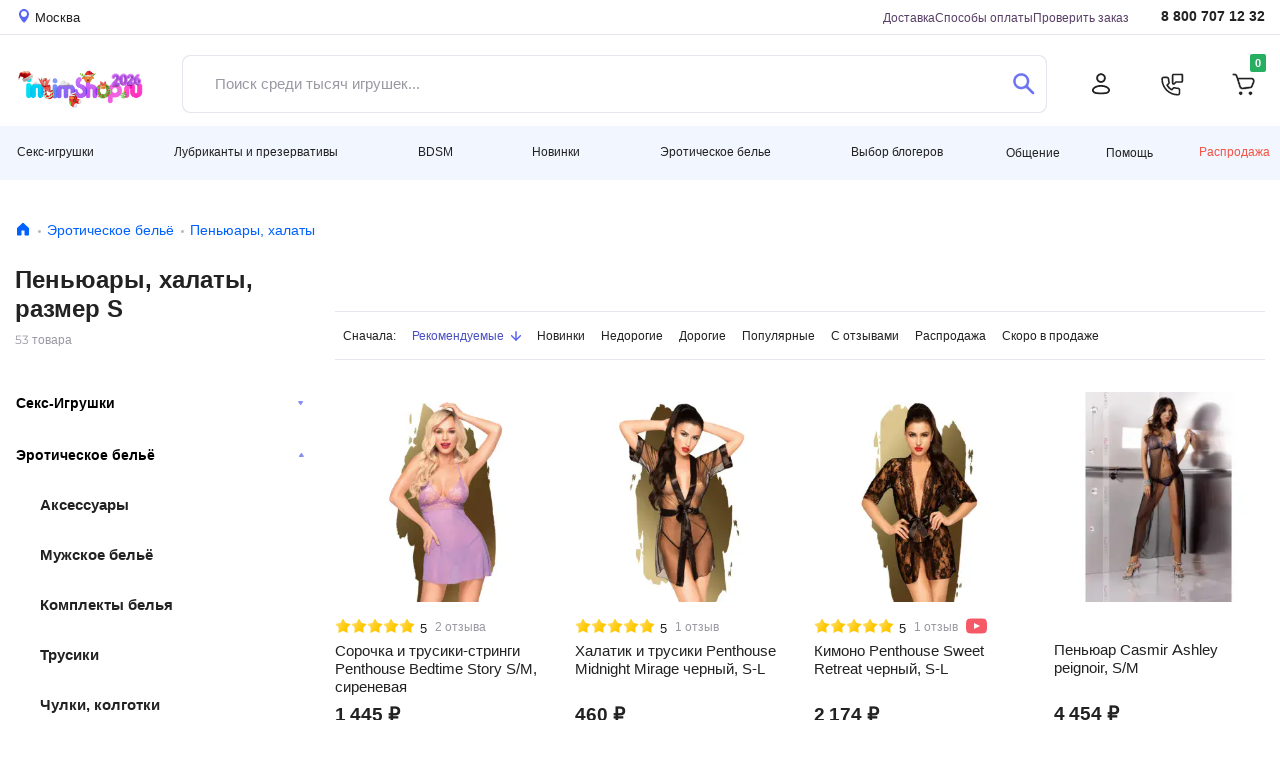

--- FILE ---
content_type: text/html; charset=UTF-8
request_url: https://www.intimshop.ru/catalog/peniuari_i_halati/size_is_s/
body_size: 29597
content:
<!DOCTYPE html>
<html lang="ru"  prefix="og: http://ogp.me/ns# article: http://ogp.me/ns/article# profile: http://ogp.me/ns/profile# fb: http://ogp.me/ns/fb#">
<head class="twig">
    <title>Пеньюары, халаты, размер S | Эротическое бельё | Купить в секс шопе</title>
    
<meta http-equiv="X-UA-Compatible" content="IE=edge">
<meta http-equiv="content-type" content="text/html; charset=UTF-8" />
<link rel="preload" href="https://www.intimshop.ru/resources/webfonts/fa-solid-900.woff2" as="font" type="font/woff2" crossorigin ><link rel="preload" href="https://www.intimshop.ru/sv-6734ae9/resources/css/owl.carousel+theme.css" as="style" crossorigin="anonymous"  fetchpriority="high"><link rel="preload" href="https://www.intimshop.ru/resources/fonts/montserrat/montserrat-W1hyzbi.woff2" as="font" type="font/woff2" crossorigin ><link rel="preload" href="https://www.intimshop.ru/resources/fonts/montserrat/montserrat-Wlhyw.woff2" as="font" type="font/woff2" crossorigin ><link rel="preload" href="https://www.intimshop.ru/sv-6734ae9/s/6734ae9cf632c600aa94755e7d442b3c341ff8d91f1efe2b04f1e679967b2d61501fe1b0fc64935.css" as="style" crossorigin="anonymous"  fetchpriority="high"><link rel="preload" href="https://www.intimshop.ru/sv-6734ae9/s/6734ae9cfc764443a16741a0d9791c65ae39759be493a3cdda2607f5a4b3e09442330dffecfec5c.js" as="script" crossorigin="anonymous"  fetchpriority="high"><link rel="preload" href="https://www.intimshop.ru/sv-6734ae9/s/6734ae9159b0e708d68f8ec3660e955a1814e3f8a6ad022505959ed8c55cefdb93a48920c80966f.js" as="script" crossorigin="anonymous"  fetchpriority="low"><link rel="canonical" href="https://www.intimshop.ru/catalog/peniuari_i_halati/size_is_s/" /><meta property="og:type" content="product.group" /><meta property="og:url" content="https://www.intimshop.ru/catalog/peniuari_i_halati/" /><meta property="og:title" content="Пеньюары, халаты, размер S | Эротическое бельё | Купить в секс шопе" /><meta property="og:description" content="Пеньюары, халаты, размер S. Каталог, обзоры, инструкции, отзывы пользователей. Как подобрать и купить в секс-шопе." /><meta property="og:image" content="/favicon.png" />
    <meta name="description" content="Пеньюары, халаты, размер S. Каталог, обзоры, инструкции, отзывы пользователей. Как подобрать и купить в секс-шопе." />
    <meta property="context" content="items_catalog_" />
    <meta name="viewport" content="width=1200px, initial-scale=1.0, maximum-scale=1.5, minimum-scale=0.25" />
    <meta name="apple-mobile-web-app-title" content="IntimShop" />
    <meta name="apple-mobile-web-app-capable" content="yes" />
    <meta name="apple-mobile-web-app-status-bar-style" content="black-translucent" />

    <link rel="apple-touch-icon" sizes="180x180" href="https://www.intimshop.ru/resources/favicon/apple-touch-icon.png">
    <link rel="icon" type="image/png" sizes="32x32" href="https://www.intimshop.ru/resources/favicon/favicon-32x32.png">
    <link rel="icon" type="image/png" sizes="16x16" href="https://www.intimshop.ru/resources/favicon/favicon-16x16.png">
    <link rel="manifest" href="https://www.intimshop.ru/resources/favicon/site.webmanifest">
    <link rel="mask-icon" href="https://www.intimshop.ru/resources/favicon/safari-pinned-tab.svg" color="#9f00a7">
    <link rel="shortcut icon" href="https://www.intimshop.ru/resources/favicon/favicon.ico">
    <meta name="msapplication-TileColor" content="#9f00a7">
    <meta name="msapplication-config" content="https://www.intimshop.ru/resources/favicon/browserconfig.xml">
    <meta name="theme-color" content="#ffffff">

    <link rel="preload" href="https://www.intimshop.ru/resources/webfonts/fa-solid-900.woff2" as="font" type="font/woff2" crossorigin ><link rel="preload" href="https://www.intimshop.ru/sv-6734ae9/resources/css/owl.carousel+theme.css" as="style" crossorigin="anonymous"  fetchpriority="high"><link rel="preload" href="https://www.intimshop.ru/resources/fonts/montserrat/montserrat-W1hyzbi.woff2" as="font" type="font/woff2" crossorigin ><link rel="preload" href="https://www.intimshop.ru/resources/fonts/montserrat/montserrat-Wlhyw.woff2" as="font" type="font/woff2" crossorigin ><link rel="preload" href="https://www.intimshop.ru/sv-6734ae9/s/6734ae9cf632c600aa94755e7d442b3c341ff8d91f1efe2b04f1e679967b2d61501fe1b0fc64935.css" as="style" crossorigin="anonymous"  fetchpriority="high"><link rel="preload" href="https://www.intimshop.ru/sv-6734ae9/s/6734ae9cfc764443a16741a0d9791c65ae39759be493a3cdda2607f5a4b3e09442330dffecfec5c.js" as="script" crossorigin="anonymous"  fetchpriority="high"><link rel="preload" href="https://www.intimshop.ru/sv-6734ae9/s/6734ae9159b0e708d68f8ec3660e955a1814e3f8a6ad022505959ed8c55cefdb93a48920c80966f.js" as="script" crossorigin="anonymous"  fetchpriority="low">
    <link type='text/css' rel='stylesheet' data-slugs='specs_snippets,category_d2023,ui,bbcode,promo,bootstrap,style2023,fontawesome,usedesk,desktop.montserrat-local,desktop.roboto-local' href='https://www.intimshop.ru/sv-6734ae9/s/6734ae9cf632c600aa94755e7d442b3c341ff8d91f1efe2b04f1e679967b2d61501fe1b0fc64935.css' crossorigin='anonymous' />
    <script src='https://www.intimshop.ru/sv-6734ae9/s/6734ae9cfc764443a16741a0d9791c65ae39759be493a3cdda2607f5a4b3e09442330dffecfec5c.js' crossorigin='anonymous'></script>
    
    </head>
<body class='desktop-layout role-0  core-analytics  ym-enabled  need_choose_city ' data-resource-domain="https://www.intimshop.ru/sv-6734ae9" data-role="0" style="margin:0; padding:0; box-sizing: border-box; min-height: 100vh; display: flex; flex-direction: column;"  data-name='' data-email='' data-phone='' data-token='' data-guest='1'>
    <noscript>
        <img loading="lazy" src="https://mc.yandex.ru/watch/57700" style="position:absolute; left:-9999px;" alt="" />
    </noscript>
    <div class="i_items_catalog_ i__layout" id="i_wrapper" style="box-sizing: border-box; flex: 1; display: flex; flex-direction: column;">
                    <header style="display: block; box-sizing: border-box; height: 196px;">
    <div class="top" style="height:35px; overflow:hidden;">
        <div class="container-fluid">
            <div class="row">
                <div class="col-12" id="i_usermenu" style="display: flex; justify-content: space-between">
                    <a href="#" class="link-location d-flex align-items-center change_user_city" rel="nofollow">
                        <svg width="10" height="14">
                            <use xlink:href="/resources/css/d2023/icons.svg#icon-location"></use>
                        </svg>
                        <span class="ml-1">Москва</span>
                    </a>
                    <div class="align-items-center" style="display: flex; margin-left: auto">
                        <ul class="navigation-page">
                            
                            <li><a href="/delivery/">Доставка</a></li>
                            <li><a href="/payment.html">Способы оплаты</a></li>
                            <li><a href="/orders/getinfo/">Проверить заказ</a></li>
                        </ul>
                        <a href="tel:88007071232" class="link-tel ">8 800 707 12 32</a>
                    </div>
                </div>
            </div>
        </div>
    </div>
    <div class="middle" style="height:91px; overflow:hidden;">
        <div class="container-fluid">
            <div class="row">
                <div class="col-12 ">
                    <div class="panel-for-search ">
                        <div class="panel-for-search__top d-flex justify-content-between align-items-center">
                    <a href="/" class="d-block logo">
                        <img alt="Лого" class="nolazy" height="55" src="/resources/img/d2023/NY_2026.png" style="width: 135px; max-width: 135px; height: auto;" width="135">
                    </a>
                          <form class="search_form head-search form-control d-flex align-items-stretch justify-content-between rounded " style="padding: 0" action="/items/search/simple/">
          <input type="text" name="search" placeholder="Поиск среди тысяч игрушек..." value="" class="is-input flex border-0 form-control js-main-search-autocomplete">
          <button type="button" class="search circle is-closeIcon btn pr-0" aria-label="Закрыть поиск" style="display: none">
              <svg width="16" height="16" viewBox="0 0 16 16" fill="none" xmlns="http://www.w3.org/2000/svg">
                  <path d="M0.57982 15.4202C0.782617 15.623 0.884052 15.7244 0.985148 15.7919C1.40032 16.0694 1.94173 16.0694 2.3569 15.7919C2.458 15.7244 2.5594 15.623 2.7622 15.4202L8 10.1824L13.2378 15.4202C13.4406 15.623 13.542 15.7244 13.6431 15.7919C14.0583 16.0694 14.5997 16.0694 15.0149 15.7919C15.116 15.7244 15.2174 15.623 15.4202 15.4202C15.623 15.2174 15.7244 15.1159 15.7919 15.0148C16.0694 14.5997 16.0694 14.0583 15.7919 13.6431C15.7244 13.542 15.623 13.4406 15.4202 13.2378L10.1824 7.99997L15.4201 2.76223C15.6229 2.55942 15.7243 2.45801 15.7919 2.35691C16.0693 1.94174 16.0693 1.40033 15.7919 0.985152C15.7243 0.884052 15.6229 0.782645 15.4201 0.579832C15.2173 0.377026 15.1159 0.275612 15.0148 0.20806C14.5996 -0.0693532 14.0582 -0.0693532 13.643 0.20806C13.5419 0.275612 13.4405 0.377016 13.2377 0.579821L8 5.81756L2.76229 0.579835C2.55948 0.377026 2.45807 0.275615 2.35697 0.208062C1.9418 -0.0693507 1.40039 -0.0693507 0.985217 0.208062C0.884116 0.275616 0.78271 0.377022 0.579898 0.579835C0.377086 0.782648 0.27568 0.884054 0.208127 0.985155C-0.0692846 1.40033 -0.0692846 1.94174 0.208127 2.35692C0.27568 2.45802 0.377086 2.55942 0.579898 2.76224L5.81761 7.99997L0.57983 13.2378C0.377025 13.4406 0.275611 13.542 0.208059 13.6431C-0.0693529 14.0583 -0.0693529 14.5997 0.208059 15.0148C0.275611 15.1159 0.377014 15.2174 0.57982 15.4202Z" fill="#FF5C5C"/>
              </svg>
          </button>
          <button type="submit" class="is-do-search btn" aria-label="Поиск">
              <svg width="22" height="22">
                  <use xlink:href="/resources/css/d2023/icons.svg#icon-search"></use>
              </svg>
          </button>
      </form>
  
                    <ul class="navigation-action d-flex align-items-center justify-content-between "><li><a href="/users/auth/login/?overlay=1" aria-label="Личный кабинет" class="rounded-circle fancybox" data-width="405px" ><svg width="20" height="22"><use xlink:href="/resources/css/d2023/icons.svg#icon-user"></use></svg></a></li><li><a class="rounded-circle overlay" "aria-label"="Обратный звонок"  href="/calls/callbackrequest/?overlay=1" data-width="451" ><svg width="23" height="23"><use xlink:href="/resources/css/d2023/icons.svg#icon-phone"></use></svg></a></li><li>      <a href="/users/cart/show/"  id="cart_base_panel" class="rounded-circle basket"  data-items='{}'  data-gifts='{}'  data-sets='{}'  data-sets_items="{}"  data-amount="0" ></a>
      </li></ul>
                        </div>
                              <div id='is-main-search' class="">
          <div class="is-search is-theme-full is-theme">
              <div class="is-wrapper">
                  <div class="is-layout is-withQuery">
                      <div class="is-results">
                          <div class="is-grid">
                              <div class="is-cell is-sidebar">
                                  <div class='is-corrections-wrapper'></div>
                                  <div class="is-filters">
                                      <div class="is-taxons">
                                          <div class='is-search-categorylist'></div>
                                      </div>
                                  </div>
                              </div>
                              <div class="is-cell is-lists">
                                  <div class='is-grid is-search-results'></div>
                              </div>
                          </div>
                          <button type='button' class='btn btn-outline-primary js-show-full'>Больше результатов поиска</button>
                      </div>
                  </div>
              </div>
              <div></div>
          </div>
      </div>
  
                    </div>
                </div>
            </div>
        </div>
    </div>
    <div class="bottom" style="height: 54px;">
        <div class="container-fluid">
            <div class="row">
                <div class="col-12 d-flex align-items-center justify-content-between navigation-dropdown navbar-expand"><div class='dropdown dropdown-nav navbar-nav ' class=""><a href="/catalog/seks_igrushki/" id="ddm-3b84f15c6bed189387f668c309edb1e2" class="btn dropdown-toggle py-0" data-toggle="dropdown" aria-haspopup="true" aria-expanded="false" role="button">Секс-игрушки</a><div class='dropdown-menu dropdown-menu-left' aria-labelledby='ddm-3b84f15c6bed189387f668c309edb1e2'><a href="/catalog/vibratori/" id="ddm-43cbc49defd7fef7c61ac8351e8dfbdd" class="dropdown-item">Вибраторы</a><a href="/catalog/volnovye_stimulyatory_klitora/" id="ddm-1b1676d8b5e7cec3e5e94aa0825335dd" class="dropdown-item">Вакуумные стимуляторы</a><a href="/catalog/muzhskie_seks_igrushki/" id="ddm-1d8b0795629d66a065cdbb2884d03737" class="dropdown-item">Мужские секс-игрушки</a><a href="/catalog/falloimitatori/" id="ddm-74cced562559a106a1dcf4c8d0db4054" class="dropdown-item">Фаллоимитаторы</a><a href="/catalog/analnie_igrushki/" id="ddm-f14a4c7aa221959cb75e8e250e684858" class="dropdown-item">Анальные игрушки</a><a href="/catalog/vaginalnie_shariki/" id="ddm-0a19f33dc077b67da30b37e57d182bca" class="dropdown-item">Тренажеры Кегеля</a><a href="/catalog/straponi/" id="ddm-2d432b00b0882149e9a6fd6514d119be" class="dropdown-item">Страпоны</a><a href="/catalog/teledildonika/" id="ddm-dd7ca77348e38d95d21d10e74e1b7dab" class="dropdown-item">Теледилдоника/Вебкам</a><a href="/catalog/vakuumnie__pompi/" id="ddm-e4cddbc5f19e1294c74f724246f568ed" class="dropdown-item">Вакуумные помпы</a><a href="/catalog/fisting/" id="ddm-97390413aee4ab7fa987e38c76d42b83" class="dropdown-item">Фистинг</a><a href="/catalog/nabori/" id="ddm-3078240084bc10dfbc71e55b1a901e78" class="dropdown-item">Наборы</a><a href="/catalog/kurs_anal/" id="ddm-b80bc7b8b81e1e16a881cf898695c09c" class="dropdown-item">Курс Анальный секс от А до Я</a></div></div><div class='dropdown dropdown-nav navbar-nav ' class=""><a href="/catalog/poleznoe/" id="ddm-56ae12ef164e7bdd26d29e183f374cdc" class="btn dropdown-toggle py-0" data-toggle="dropdown" aria-haspopup="true" aria-expanded="false" role="button">Лубриканты и презервативы</a><div class='dropdown-menu dropdown-menu-left' aria-labelledby='ddm-56ae12ef164e7bdd26d29e183f374cdc'><a href="/catalog/prezervativi/" id="ddm-58ce22c273a5671e5cc7f01e54242af2" class="dropdown-item">Презервативы</a><a href="/catalog/smazki/" id="ddm-cdf89d50bbd463dec063f673e238a664" class="dropdown-item">Гели, смазки, кремы, лубриканты</a><a href="/catalog/menstrualnye_chashy/" id="ddm-752f2eb7525980c71ced67bf7a48875f" class="dropdown-item">Менструальные чаши и тампоны</a><a href="/catalog/massazh/" id="ddm-9ec1efdbf311efbc0ebac08b2f523cf6" class="dropdown-item">Массаж</a><a href="/catalog/dlya_par/" id="ddm-a393f48c776ad8ddd650edd4bcaa59fa" class="dropdown-item">Игры для пар</a><a href="/catalog/feromoni/" id="ddm-99f66c1c6bc4c97f3aa80b86d3a07077" class="dropdown-item">Феромоны</a><a href="/catalog/afrodiziaki/" id="ddm-50fb74d7ad0b606460f38391ffbb48c5" class="dropdown-item">Афродизиаки</a><a href="/catalog/zhenskaya_gigiena/" id="ddm-8a2938936e9138917c8b97cf6d6d8dd2" class="dropdown-item">Гигиена и уход за телом</a><a href="/catalog/uhod_za_igrushkami/" id="ddm-f71ba7ba7380b5cc129ec74f00cba246" class="dropdown-item">Уход за игрушками и хранение</a><a href="/catalog/bady/" id="ddm-1b0057ef02b7952077c642c7f23ee343" class="dropdown-item">Возбуждающие препараты</a><a href="/catalog/kurs_anal/" id="ddm-b80bc7b8b81e1e16a881cf898695c09c" class="dropdown-item">Курс Анальный секс от А до Я</a></div></div><div class='dropdown dropdown-nav navbar-nav ' class=""><a href="/catalog/bdsm/" id="ddm-1e7711bb36627b48ceda8c796cc36186" class="btn dropdown-toggle py-0" data-toggle="dropdown" aria-haspopup="true" aria-expanded="false" role="button">BDSM</a><div class='dropdown-menu dropdown-menu-left' aria-labelledby='ddm-1e7711bb36627b48ceda8c796cc36186'><a href="/catalog/bdsm_maski/" id="ddm-8986d8046e7b7cb6a2b9a9c8f03cb5d5" class="dropdown-item">Маски</a><a href="/catalog/bdsm_klyapi/" id="ddm-7a1bef3d5bd5d43c8d73d8c77131e5b8" class="dropdown-item">Кляпы</a><a href="/catalog/osheiniki_povodki/" id="ddm-0bbf6a7e18e221e78c321a86d0a14d6d" class="dropdown-item">Ошейники, Поводки</a><a href="/catalog/bdsm_naruchniki_fiksaciya/" id="ddm-e99df0c0cc1ba4a1f18d8306c16aa080" class="dropdown-item">Наручники и другая фиксация</a><a href="/catalog/poyasa_vernosti/" id="ddm-c7abad5d1753bd05d5adb117e6427ee1" class="dropdown-item">Пояса верности</a><a href="/catalog/soski_vagina/" id="ddm-2d18efa650c48d1b5b747416ada790de" class="dropdown-item">Зажимы</a><a href="/catalog/chlen_moshonka/" id="ddm-1d92993b57ce2122827b001f10590cc0" class="dropdown-item">Кольца и Сбруи на член</a><a href="/catalog/bdsm_porka/" id="ddm-cbead9048e549e1e9f85a2a4ed4273a5" class="dropdown-item">Порка</a><a href="/catalog/seks_mashiny/" id="ddm-83c66c462c3457ed55ab3b9e6096e47f" class="dropdown-item">Секс-машины</a><a href="/catalog/kacheli/" id="ddm-d291ed44f2aa2a1751d9c717de849056" class="dropdown-item">Секс-качели</a><a href="/catalog/elektrostimulyaciya/" id="ddm-a454a6560a347b0531d48c9d525253bb" class="dropdown-item">Электростимуляция</a><a href="/catalog/medicinskii_fetish/" id="ddm-7ee17d95acc9ab1d9330640f2d243384" class="dropdown-item">Медицинский фетиш</a><a href="/catalog/bdsm_nabori/" id="ddm-53358a8ea7d49c3d48e9d6f1a06bf3a8" class="dropdown-item">BDSM-Наборы</a></div></div><div class='dropdown dropdown-nav navbar-nav ' class=""><a href="/catalog/novinki_seks_shopa/" id="ddm-48260d3e4d5fa9d09e4302f2bbcf1d7c" class="btn dropdown-toggle py-0" data-toggle="dropdown" aria-haspopup="true" aria-expanded="false" role="button">Новинки</a><div class='dropdown-menu dropdown-menu-left' aria-labelledby='ddm-48260d3e4d5fa9d09e4302f2bbcf1d7c'><a href="/catalog/latest_seks_igrushki/" id="ddm-0c9118e41bcf5dd4d572055052a5e248" class="dropdown-item">Секс-игрушки</a><a href="/catalog/latest_eroticheskoe_bele/" id="ddm-5579e84422ff9928343c841246bd789e" class="dropdown-item">Эротическое белье</a><a href="/catalog/latest_bdsm/" id="ddm-195861bb0eaa1b0bdf54b64c58745ca5" class="dropdown-item">BDSM</a><a href="/catalog/latest_poleznoe/" id="ddm-8a0cdf58bb4054d20682ff1f465677ae" class="dropdown-item">Лубриканты и презервативы</a></div></div><div class='dropdown dropdown-nav navbar-nav ' class=""><a href="/catalog/eroticheskoe_bele/" id="ddm-ebb29423dab143f3bac3a266e12f61f5" class="btn dropdown-toggle py-0" data-toggle="dropdown" aria-haspopup="true" aria-expanded="false" role="button">Эротическое белье</a><div class='dropdown-menu dropdown-menu-left' aria-labelledby='ddm-ebb29423dab143f3bac3a266e12f61f5'><a href="/catalog/aksessuari/" id="ddm-b6d98c0a55d0ba278324d1e8c7066a30" class="dropdown-item">Аксессуары</a><a href="/catalog/muzhskoe_bele/" id="ddm-ce89bc21a38115d971042a00f1caf855" class="dropdown-item">Мужское бельё</a><a href="/catalog/komplekti_belya/" id="ddm-423bfdb50b149b542902841ff20f5769" class="dropdown-item">Комплекты белья</a><a href="/catalog/trusiki/" id="ddm-322ab4f33d53e06e61a741fc129e36e2" class="dropdown-item">Трусики</a><a href="/catalog/chulki_i_kolgotki/" id="ddm-95b2a8c06eb6ce365859e10d2cb41749" class="dropdown-item">Чулки, колготки</a><a href="/catalog/bodi/" id="ddm-1d1533752d401c508980a9794852e231" class="dropdown-item">Боди, Тедди</a><a href="/catalog/platja/" id="ddm-9be5bae8f0d792fd91be67ee5cad506e" class="dropdown-item">Эротические платья</a><a href="/catalog/igrovie_kostiumy/" id="ddm-6babc22fb6e7c06269cdc32802ee0e88" class="dropdown-item">Ролевые костюмы</a><a href="/catalog/chulok_na_telo/" id="ddm-820632a2c21778a4b54f890b5d202d40" class="dropdown-item">Чулки на тело</a><a href="/catalog/sorochki_i_kombinacii/" id="ddm-27f5a8ae2decfd8c93486eb0461e5b39" class="dropdown-item">Сорочки, комбинации</a><a href="/catalog/biuste_korseti/" id="ddm-65ef29da923d4045145367162e79a63f" class="dropdown-item">Корсеты, бюстье</a><a href="/catalog/peniuari_i_halati/" id="ddm-927e04ebd7b0eb4c667b010fa5d05aa8" class="dropdown-item">Пеньюары, халаты</a><a href="/catalog/portupei_strepi_garteri/" id="ddm-d245df1fa005ac9cfa00611d3a14c235" class="dropdown-item">Портупеи, сбруи, гартеры</a></div></div><div class='dropdown dropdown-nav navbar-nav ' class=""><a href="/catalog/vybor_blogerov/" id="ddm-ecafc02f576c3465fed58a61b631b24e" class="btn dropdown-toggle py-0" data-toggle="dropdown" aria-haspopup="true" aria-expanded="false" role="button">Выбор блогеров</a><div class='dropdown-menu dropdown-menu-left' aria-labelledby='ddm-ecafc02f576c3465fed58a61b631b24e'><a href="/catalog/masha_davay/" id="ddm-a46fdd6f3e2e05bb74e81650fd05eaaa" class="dropdown-item">Маша, давай!</a><a href="/catalog/Sex_life/" id="ddm-c62685e9ffc8b8314e9311e1c17dbfe2" class="dropdown-item">Sex Life</a><a href="/catalog/night_tale/" id="ddm-6a679d432fd874fe8c772ba115f9a409" class="dropdown-item">Ночная сказка</a><a href="/catalog/kostya_kazenny/" id="ddm-1293bbc65de299ccce33af7afad4314f" class="dropdown-item">Костя Казённый</a></div></div><div class='dropdown dropdown-nav navbar-nav ' class=" prelast"><a class="  prelastbtn dropdown-toggle py-0" href="/dashboard/show/" id="ddm-028ecd81c638bebc029dfd20fba4c38e" data-toggle="dropdown" aria-haspopup="true" aria-expanded="false" role="button">Общение</a><div class='dropdown-menu dropdown-menu-right' aria-labelledby='ddm-028ecd81c638bebc029dfd20fba4c38e'><a href="/vlog/" id="ddm-c00285cec256ee565ea1788476c3c285" class="dropdown-item">Видеообзоры</a><a href="/news/" id="ddm-2ee49abd5675f15f9932a0cc35a8e9e0" class="dropdown-item">Блог</a><a href="/sex-faq/" id="ddm-1e1aa45eeb884deb4649e0b714945543" class="dropdown-item">Секс фак</a><a href="/test-drive/" id="ddm-e5f1c0d4d2c1f56629032095ff403e62" class="dropdown-item">Тест-драйв</a><a href="/dashboard/show/" id="ddm-9f73eb09701cc5024e5d0418768ac391" class="dropdown-item">Социальная сеть</a><ul class="social-list  d-flex align-items-center">
                                <li>
                                    <a href="https://vk.com/im?sel=-53525366">
                                        <svg width="44" height="45">
                                            <use xlink:href="/resources/css/d2023/icons.svg#icon-circle-vk"></use>
                                        </svg>
                                    </a>
                                </li>
                                <li>
                                    <a href="https://t.me/intimshop_official">
                                        <svg width="44" height="45">
                                            <use xlink:href="/resources/css/d2023/icons.svg#icon-circle-tg"></use>
                                        </svg>
                                    </a>
                                </li>
                                <li>
                                    <a href="https://www.youtube.com/channel/UCe8aGEQzNeDFy2vt5SrfczA">
                                        <svg width="44" height="45">
                                            <use xlink:href="/resources/css/d2023/icons.svg#icon-circle-yb"></use>
                                        </svg>
                                    </a>
                                </li>
                                <li>
                                    <a href="https://zen.yandex.ru/id/5a2bb714fd96b1d33aaf219b">
                                        <svg width="44" height="45">
                                            <use xlink:href="/resources/css/d2023/icons.svg#icon-circle-pls"></use>
                                        </svg>
                                    </a>
                                </li>
                            </ul></div></div><div class='dropdown dropdown-nav navbar-nav ' class="help-menu"><a class=" help-menubtn dropdown-toggle py-0" href="javascript:void(0)" id="ddm-1e6e5f901e5ae44738fb4497947061ac" data-toggle="dropdown" aria-haspopup="true" aria-expanded="false" role="button">Помощь</a><div class='dropdown-menu dropdown-menu-right' aria-labelledby='ddm-1e6e5f901e5ae44738fb4497947061ac'><div class="d-flex align-items-center justify-content-between help-btn-wrap"><a href='/orders/pay/' class='btn btn-outline-primary text-primary'>Оплата <br/> заказа</a><a href='/orders/getinfo/' class='btn btn-outline-primary text-primary'>Отслеживание<br/>заказа</a></div><a href="/promotions/" id="ddm-52e9f6b0cbbc205bca144f07da3708b1" class="dropdown-item">Акции</a><a href="/delivery/" id="ddm-aa555af619a04ca971cdc8bb8f700c0d" class="dropdown-item">Способы доставки</a><a href="/payment.html" id="ddm-8d2417694e98b47b8701d1ccf11e2382" class="dropdown-item">Способы оплаты</a><a href="/bonuses.html" id="ddm-b0724ee21d445733c0d3c4330f66f550" class="dropdown-item">Бонусная программа</a><a href="/giftcards/listown/" id="ddm-afeeb90dd1a78873f15bc5cca68e10ad" class="dropdown-item">Подарочные сертификаты</a><a href="/guides/" id="ddm-749f7c160fe3cfcc3c493b3b22eda9df" class="dropdown-item">Гид покупателя</a><a href="/reviews/" id="ddm-b5e3c4ed2e37e26ae48adfa4748580d4" class="dropdown-item">Отзывы о товарах</a><a href="/anonymousdelivery.html" id="ddm-34a49fd340000b07eedc5c2fd2757018" class="dropdown-item">Анонимность</a><a href="/garantii.html" id="ddm-1fc5794a41e69646074eb02cd5908b5c" class="dropdown-item">Гарантии</a><a href="/vozvrat.html" id="ddm-f289a4f7a6935624204d9722c72634ea" class="dropdown-item">Возврат</a><hr><a href="/lifehack.html" id="ddm-68e7efbf05e822133d430e62be26249f" class="dropdown-item">Экономить с intimshop.ru</a><a href="https://opt.intimshop.ru" id="ddm-865c331f2cec9e0581a36b91dbe833e4" class="dropdown-item">Оптовые поставки</a><hr><a href="/job.html" id="ddm-686e081d321e40d1fb75a9a6f409a1ee" class="dropdown-item">Вакансии</a><a href="/contacts.html" id="ddm-6925a5e1b17964ac3240d887e300b9b6" class="dropdown-item">Контакты</a><a href="/about.html" id="ddm-1c2f70beed7416b25f13c9f38e31dc16" class="dropdown-item">О нас</a><hr><a href="/complaints/add/" id="ddm-a9a44b2eb1fa3e22b433e2da94983071" class="dropdown-item">Рекламация</a><a class="jiraPopup hidden" href="#" id="ddm-d451f31a8bd171972e47898fdd04d8e8">Сообщить об ошибке</a><hr><div class="d-flex align-items-center justify-content-between help-call-wrap">
    <a href="tel:88007071232" class="phone">8 800 707 12 32</a>
    <a href="/calls/callbackrequest/?overlay=1" class="overlay btn btn-outline-primary text-primary" data-width="484">Заказать звонок</a>
</div></div></div><a class="sale" href="/items/sale/show/" id="ddm-0e33b73361b6e11568a7f910f5772904">Распродажа</a></div>
            </div>
        </div>
    </div>
</header>        
        <main style="box-sizing: border-box; display: block; flex: 1;">
                <section class="section-breadcrumbs" style="height: 45px; max-height: 45px;">
        <div class="container-fluid">
            <div class="row">
                <div class="col-12">
                    <nav aria-label="breadcrumb"><ol class="breadcrumb"><li class="breadcrumb-item"><a href="/" title="Главная"><svg width="16" height="17"><use xlink:href="/resources/css/d2023/icons.svg#icon-home"></use></svg></a></li><li class="breadcrumb-item"><a title="Эротическое бельё" href="/catalog/eroticheskoe_bele/">Эротическое бельё</a></li><li class="breadcrumb-item"><a title="Пеньюары, халаты" href="/catalog/peniuari_i_halati/">Пеньюары, халаты</a></li></ol></nav>
                </div>
            </div>
        </div>
    </section>

            <div class="container-fluid section-main-content" style="padding: 0">
                <div class="row" style="margin: 0">
                    <div class="col-12" style="padding: 0">
                        
<section class="section-category m-0 clsfix">
    <div class="container-fluid">
        <div class="row">
            <div class="col-3 js-filter-reloader clsfix" >
                <h1 class="section-title text-left ">Пеньюары, халаты, размер S</h1>
                <span class="fs-12 clr-secondary-grey50 font-weight-normal">53 товара</span>
                <div class="category-filter">
                        <div class="form-item">
                                                    <div class="filter-collapse-item">
                    <button class="btn btn-filter-collapse collapsed" type="button" data-toggle="collapse" data-target="#colapse479" aria-expanded="false" aria-controls="colapse479">
                        Секс-Игрушки                        <svg width="6" height="4">
                            <use xlink:href="/resources/css/d2023/icons.svg#icon-menu-arrow"></use>
                        </svg>
                    </button>
                                        <div class="collapse multi-collapse " id="colapse479">
                        <ul class="filter-category-checked">
                                                            <li class="">
                                    <a href="/catalog/vibratori/">
                                        <label class="m-0">Вибраторы</label>
                                    </a>
                                </li>
                                                            <li class="">
                                    <a href="/catalog/volnovye_stimulyatory_klitora/">
                                        <label class="m-0">Вакуумные стимуляторы</label>
                                    </a>
                                </li>
                                                            <li class="">
                                    <a href="/catalog/muzhskie_seks_igrushki/">
                                        <label class="m-0">Мужские секс-игрушки</label>
                                    </a>
                                </li>
                                                            <li class="">
                                    <a href="/catalog/falloimitatori/">
                                        <label class="m-0">Фаллоимитаторы</label>
                                    </a>
                                </li>
                                                            <li class="">
                                    <a href="/catalog/analnie_igrushki/">
                                        <label class="m-0">Анальные игрушки</label>
                                    </a>
                                </li>
                                                            <li class="">
                                    <a href="/catalog/vaginalnie_shariki/">
                                        <label class="m-0">Тренажеры Кегеля</label>
                                    </a>
                                </li>
                                                            <li class="">
                                    <a href="/catalog/straponi/">
                                        <label class="m-0">Страпоны</label>
                                    </a>
                                </li>
                                                            <li class="">
                                    <a href="/catalog/teledildonika/">
                                        <label class="m-0">Теледилдоника/Вебкам</label>
                                    </a>
                                </li>
                                                            <li class="">
                                    <a href="/catalog/vakuumnie__pompi/">
                                        <label class="m-0">Вакуумные помпы</label>
                                    </a>
                                </li>
                                                            <li class="">
                                    <a href="/catalog/fisting/">
                                        <label class="m-0">Фистинг</label>
                                    </a>
                                </li>
                                                            <li class="">
                                    <a href="/catalog/nabori/">
                                        <label class="m-0">Наборы</label>
                                    </a>
                                </li>
                                                            <li class="">
                                    <a href="/catalog/kurs_anal/">
                                        <label class="m-0">Курс Анальный секс от А до Я</label>
                                    </a>
                                </li>
                                                    </ul>
                    </div>
                                    </div>
                                            <div class="filter-collapse-item">
                    <button class="btn btn-filter-collapse " type="button" data-toggle="collapse" data-target="#colapse56" aria-expanded="false" aria-controls="colapse56">
                        Эротическое бельё                        <svg width="6" height="4">
                            <use xlink:href="/resources/css/d2023/icons.svg#icon-menu-arrow"></use>
                        </svg>
                    </button>
                                        <div class="collapse multi-collapse show" id="colapse56">
                        <ul class="filter-category-checked">
                                                            <li class="">
                                    <a href="/catalog/aksessuari/">
                                        <label class="m-0">Аксессуары</label>
                                    </a>
                                </li>
                                                            <li class="">
                                    <a href="/catalog/muzhskoe_bele/">
                                        <label class="m-0">Мужское бельё</label>
                                    </a>
                                </li>
                                                            <li class="">
                                    <a href="/catalog/komplekti_belya/">
                                        <label class="m-0">Комплекты белья</label>
                                    </a>
                                </li>
                                                            <li class="">
                                    <a href="/catalog/trusiki/">
                                        <label class="m-0">Трусики</label>
                                    </a>
                                </li>
                                                            <li class="">
                                    <a href="/catalog/chulki_i_kolgotki/">
                                        <label class="m-0">Чулки, колготки</label>
                                    </a>
                                </li>
                                                            <li class="">
                                    <a href="/catalog/bodi/">
                                        <label class="m-0">Боди, Тедди</label>
                                    </a>
                                </li>
                                                            <li class="">
                                    <a href="/catalog/platja/">
                                        <label class="m-0">Эротические платья</label>
                                    </a>
                                </li>
                                                            <li class="">
                                    <a href="/catalog/igrovie_kostiumy/">
                                        <label class="m-0">Ролевые костюмы</label>
                                    </a>
                                </li>
                                                            <li class="">
                                    <a href="/catalog/chulok_na_telo/">
                                        <label class="m-0">Чулки на тело</label>
                                    </a>
                                </li>
                                                            <li class="">
                                    <a href="/catalog/sorochki_i_kombinacii/">
                                        <label class="m-0">Сорочки, комбинации</label>
                                    </a>
                                </li>
                                                            <li class="">
                                    <a href="/catalog/biuste_korseti/">
                                        <label class="m-0">Корсеты, бюстье</label>
                                    </a>
                                </li>
                                                            <li class="category-active">
                                    <a >
                                        <label class="m-0">Пеньюары, халаты</label>
                                    </a>
                                </li>
                                                            <li class="">
                                    <a href="/catalog/portupei_strepi_garteri/">
                                        <label class="m-0">Портупеи, сбруи, гартеры</label>
                                    </a>
                                </li>
                                                    </ul>
                    </div>
                                    </div>
                                            <div class="filter-collapse-item">
                    <button class="btn btn-filter-collapse collapsed" type="button" data-toggle="collapse" data-target="#colapse264" aria-expanded="false" aria-controls="colapse264">
                        Полезное                        <svg width="6" height="4">
                            <use xlink:href="/resources/css/d2023/icons.svg#icon-menu-arrow"></use>
                        </svg>
                    </button>
                                        <div class="collapse multi-collapse " id="colapse264">
                        <ul class="filter-category-checked">
                                                            <li class="">
                                    <a href="/catalog/prezervativi/">
                                        <label class="m-0">Презервативы</label>
                                    </a>
                                </li>
                                                            <li class="">
                                    <a href="/catalog/smazki/">
                                        <label class="m-0">Гели, смазки, кремы, лубриканты</label>
                                    </a>
                                </li>
                                                            <li class="">
                                    <a href="/catalog/menstrualnye_chashy/">
                                        <label class="m-0">Менструальные чаши и тампоны</label>
                                    </a>
                                </li>
                                                            <li class="">
                                    <a href="/catalog/massazh/">
                                        <label class="m-0">Массаж</label>
                                    </a>
                                </li>
                                                            <li class="">
                                    <a href="/catalog/dlya_par/">
                                        <label class="m-0">Игры для пар</label>
                                    </a>
                                </li>
                                                            <li class="">
                                    <a href="/catalog/feromoni/">
                                        <label class="m-0">Феромоны</label>
                                    </a>
                                </li>
                                                            <li class="">
                                    <a href="/catalog/afrodiziaki/">
                                        <label class="m-0">Афродизиаки</label>
                                    </a>
                                </li>
                                                            <li class="">
                                    <a href="/catalog/zhenskaya_gigiena/">
                                        <label class="m-0">Гигиена и уход за телом</label>
                                    </a>
                                </li>
                                                            <li class="">
                                    <a href="/catalog/uhod_za_igrushkami/">
                                        <label class="m-0">Уход за игрушками и хранение</label>
                                    </a>
                                </li>
                                                            <li class="">
                                    <a href="/catalog/bady/">
                                        <label class="m-0">Возбуждающие препараты</label>
                                    </a>
                                </li>
                                                            <li class="">
                                    <a href="/catalog/kurs_anal/">
                                        <label class="m-0">Курс Анальный секс от А до Я</label>
                                    </a>
                                </li>
                                                    </ul>
                    </div>
                                    </div>
                                            <div class="filter-collapse-item">
                    <button class="btn btn-filter-collapse collapsed" type="button" data-toggle="collapse" data-target="#colapse65" aria-expanded="false" aria-controls="colapse65">
                        БДСМ и Фетиш                        <svg width="6" height="4">
                            <use xlink:href="/resources/css/d2023/icons.svg#icon-menu-arrow"></use>
                        </svg>
                    </button>
                                        <div class="collapse multi-collapse " id="colapse65">
                        <ul class="filter-category-checked">
                                                            <li class="">
                                    <a href="/catalog/bdsm_maski/">
                                        <label class="m-0">Маски</label>
                                    </a>
                                </li>
                                                            <li class="">
                                    <a href="/catalog/bdsm_klyapi/">
                                        <label class="m-0">Кляпы</label>
                                    </a>
                                </li>
                                                            <li class="">
                                    <a href="/catalog/osheiniki_povodki/">
                                        <label class="m-0">Ошейники, Поводки</label>
                                    </a>
                                </li>
                                                            <li class="">
                                    <a href="/catalog/bdsm_naruchniki_fiksaciya/">
                                        <label class="m-0">Наручники и другая фиксация</label>
                                    </a>
                                </li>
                                                            <li class="">
                                    <a href="/catalog/poyasa_vernosti/">
                                        <label class="m-0">Пояса верности</label>
                                    </a>
                                </li>
                                                            <li class="">
                                    <a href="/catalog/soski_vagina/">
                                        <label class="m-0">Зажимы</label>
                                    </a>
                                </li>
                                                            <li class="">
                                    <a href="/catalog/chlen_moshonka/">
                                        <label class="m-0">Кольца и Сбруи на член</label>
                                    </a>
                                </li>
                                                            <li class="">
                                    <a href="/catalog/bdsm_porka/">
                                        <label class="m-0">Порка</label>
                                    </a>
                                </li>
                                                            <li class="">
                                    <a href="/catalog/seks_mashiny/">
                                        <label class="m-0">Секс-машины</label>
                                    </a>
                                </li>
                                                            <li class="">
                                    <a href="/catalog/kacheli/">
                                        <label class="m-0">Секс-качели</label>
                                    </a>
                                </li>
                                                            <li class="">
                                    <a href="/catalog/elektrostimulyaciya/">
                                        <label class="m-0">Электростимуляция</label>
                                    </a>
                                </li>
                                                            <li class="">
                                    <a href="/catalog/medicinskii_fetish/">
                                        <label class="m-0">Медицинский фетиш</label>
                                    </a>
                                </li>
                                                            <li class="">
                                    <a href="/catalog/bdsm_nabori/">
                                        <label class="m-0">BDSM-Наборы</label>
                                    </a>
                                </li>
                                                    </ul>
                    </div>
                                    </div>
                                            <div class="filter-collapse-item">
                    <button class="btn btn-filter-collapse collapsed" type="button" data-toggle="collapse" data-target="#colapse496" aria-expanded="false" aria-controls="colapse496">
                        Новинки                        <svg width="6" height="4">
                            <use xlink:href="/resources/css/d2023/icons.svg#icon-menu-arrow"></use>
                        </svg>
                    </button>
                                        <div class="collapse multi-collapse " id="colapse496">
                        <ul class="filter-category-checked">
                                                            <li class="">
                                    <a href="/catalog/latest_seks_igrushki/">
                                        <label class="m-0">Секс-игрушки</label>
                                    </a>
                                </li>
                                                            <li class="">
                                    <a href="/catalog/latest_eroticheskoe_bele/">
                                        <label class="m-0">Эротическое белье</label>
                                    </a>
                                </li>
                                                            <li class="">
                                    <a href="/catalog/latest_bdsm/">
                                        <label class="m-0">BDSM</label>
                                    </a>
                                </li>
                                                            <li class="">
                                    <a href="/catalog/latest_poleznoe/">
                                        <label class="m-0">Лубриканты и презервативы</label>
                                    </a>
                                </li>
                                                    </ul>
                    </div>
                                    </div>
                                            <div class="filter-collapse-item">
                    <button class="btn btn-filter-collapse collapsed" type="button" data-toggle="collapse" data-target="#colapse714" aria-expanded="false" aria-controls="colapse714">
                        Выбор блогеров                        <svg width="6" height="4">
                            <use xlink:href="/resources/css/d2023/icons.svg#icon-menu-arrow"></use>
                        </svg>
                    </button>
                                        <div class="collapse multi-collapse " id="colapse714">
                        <ul class="filter-category-checked">
                                                            <li class="">
                                    <a href="/catalog/masha_davay/">
                                        <label class="m-0">Маша, давай!</label>
                                    </a>
                                </li>
                                                            <li class="">
                                    <a href="/catalog/Sex_life/">
                                        <label class="m-0">Sex Life</label>
                                    </a>
                                </li>
                                                            <li class="">
                                    <a href="/catalog/night_tale/">
                                        <label class="m-0">Ночная сказка</label>
                                    </a>
                                </li>
                                                            <li class="">
                                    <a href="/catalog/kostya_kazenny/">
                                        <label class="m-0">Костя Казённый</label>
                                    </a>
                                </li>
                                                    </ul>
                    </div>
                                    </div>
                        </div>
                                        <form id="f-form" method="get">

            <div class="form-item">

            <div class="form-item w-100">
                <div class="d-flex align-items-center justify-content-between label-title">
                    <label for="" class="d-block  label-title mb-0 mr-3">Фильтры товаров</label>
                    <a href="/catalog/peniuari_i_halati/" class="clr-red2 filter-tags-reset d-flex align-items-center">Сбросить
                        <span class="ml-1 icon-remove"></span></a>
                </div>


                <div class="groups-list-tag filter-tags" style="display: block">

                    
                    
                                            
                        <div class="filter-tag-item mb-2">
                            <span class="title">Размер:</span>
                            <div class="values">S</div>
                            <a href="/catalog/peniuari_i_halati/" class="icon-remove"></a>
                        </div>
                    
                                                                    
                    
                    
                    
                </div>
            </div>
        </div>
    
    
                                
    <div class="mb-5 group-input-toggle">
        <div class="group-input-toggle__item d-flex align-items-end ">
            <div class="d-flex flex-column rating-title">
                <span class="d-block mb-0 mr-3 label-title">Высокий рейтинг:</span>
                <span class="clr-secondary-grey50">(4 и 5 звезд)</span>
            </div>
                        <input type="checkbox" id="f-rated"  data-url="/catalog/peniuari_i_halati/size_is_s/?page=1&filter=rated%3A1">
            <label for="f-rated"></label>
        </div>
    </div>

    <div class="mb-5 group-input-toggle">
        <div class="group-input-toggle__item d-flex align-items-center ">
            <div class="d-flex flex-column available-title">
                <span class="d-block mb-0 mr-3 label-title">Только в наличии:</span>
            </div>
                        <input type="checkbox" id="f-available"  data-url="/catalog/peniuari_i_halati/size_is_s/?page=1&filter=available%3A1">
            <label for="f-available"></label>
        </div>
    </div>
            <div class="mb-4">
            <label for="" class="mr-3 label-title d-block fs-15 font-weight-medium clr-black_2 ">Бренд:</label>
            <div class="groups-list-tag">
                <div class="form-check form-check-inline">
                                        <input class="form-check-input f-brand" type="radio" name="producer" id="inlineProducerRadio0" data-url="/catalog/peniuari_i_halati/size_is_s/" checked>
                    <label class="form-check-label select-tag" for="inlineProducerRadio0">Все</label>
                </div>
                                            </div>
        </div>
    </form>                </div>
            </div>
            <div class="col-9 js-catalog-reloader clsfix" >
                                                                                    <div class="banner rounded category-641">
                                                    </div>

                        <div class="mb-2">
                            <div class="js-subcategories" style="overflow: hidden;">
                                                            </div>
                            <p class="text-center mt-2"><a class="text-primary js-expand-subcategories d-none" href="#">Все подборки <i class="fa fa-chevron-down"></i></a></p>
                        </div>
                        <div class="category-sort d-flex align-items-center">
                            <span class="">Сначала:</span>
                                                                                            <a href="#" class="items-sort-order active" data-order="">Рекомендуемые                                                                            <svg width="10" height="10">
                                            <use xlink:href="/resources/css/d2023/icons.svg#icon-arrow-line"></use>
                                        </svg>
                                                                    </a>
                                                                                            <a href="#" class="items-sort-order " data-order="new">Новинки                                                                    </a>
                                                                                            <a href="#" class="items-sort-order " data-order="cheap">Недорогие                                                                    </a>
                                                                                            <a href="#" class="items-sort-order " data-order="premium">Дорогие                                                                    </a>
                                                                                            <a href="#" class="items-sort-order " data-order="popular">Популярные                                                                    </a>
                                                                                            <a href="#" class="items-sort-order " data-order="comments">С отзывами                                                                    </a>
                                                                                            <a href="#" class="items-sort-order " data-order="sale">Распродажа                                                                    </a>
                                                                                            <a href="#" class="items-sort-order " data-order="upcoming">Скоро в продаже                                                                    </a>
                                                    </div>
                                                    <div class="products-list-grid">
                                                                    
<div class="card card-preview-owl card-v2 card-basket " data-id="174250">
        <div class="card-preview">
                <div class="owl-carousel-lazy owl-carousel__card-preview owl-dots-grey">
                                <div class="item">
                        <a href="/sorochka_i_trusiki_stringi_penthouse_bedtime_story_s_m_sirenevaya_o174250.html" target="_self">
                            <style>#i6970d01f1296b1769000991 { aspect-ratio: auto 332 / 332; height: auto; }</style><img width="216" height="216",  id='i6970d01f1296b1769000991' width='332' height='332' class="card-img mb-0 t-fixed-size  nolazy" src="https://www.intimshop.ru/resources/images/content/presentations/p/pen/peniuar_penthouse_bedtime_story_fioletovii_s_m_603f6c975ba69922bf35271570bb1250.listm21bhdwebp.jpg.webp" alt="Сорочка и трусики-стринги Penthouse Bedtime Story S/M, сиреневая"/>                        </a>
                    </div>
                                                                <script class="own-carousel-lazy" type="application/json">{"preset":"listm21bhd","item":"174250","pids":["277917","277916"]}</script>
        </div>

    </div>
    <div class="card-header pr-0 pl-0" style="min-height:16px;">
        <div class="card-stars" ><ul class="list-start"><li class="rating-star "></li><li class="rating-star "></li><li class="rating-star "></li><li class="rating-star "></li><li class="rating-star "></li></ul><span class='number' >5</span></div>                    <span class="review-count">2 отзыва</span>
                    </div>
    <div class="card-body pr-0 pl-0">
        <a href="/sorochka_i_trusiki_stringi_penthouse_bedtime_story_s_m_sirenevaya_o174250.html" class="card-title" target="_self">Сорочка и трусики-стринги Penthouse Bedtime Story S/M, сиреневая</a>
        <p class="card-price">
            <span class="current"><span class="ineffective_price">1&thinsp;445 ₽</span></span>
        </p>
        <div class="card-footer">
            <a href="/items/subscriptions/add/?item_id=174250" rel="nofollow" class="notify_button">Уведомить о поступлении</a>        </div>
    </div>
    </div>
                                                                    
<div class="card card-preview-owl card-v2 card-basket " data-id="168144">
        <div class="card-preview">
                <div class="owl-carousel-lazy owl-carousel__card-preview owl-dots-grey">
                                <div class="item">
                        <a href="/halatik_i_trusiki_penthouse_midnight_mirage_chernii_s_l_o168144.html" target="_self">
                            <style>#i6970d01f12c0b1769000991 { aspect-ratio: auto 332 / 332; height: auto; }</style><img width="216" height="216",  id='i6970d01f12c0b1769000991' width='332' height='332' class="card-img mb-0 t-fixed-size  nolazy" src="https://www.intimshop.ru/resources/images/content/presentations/k/kom/komplekt_kimono_i_trusiki_penthouse_midnight_mirage_chernii_s_l_08ba042debcd2531e5c4e0764855804b.listm21bhdwebp.jpg.webp" alt="Халатик и трусики Penthouse Midnight Mirage черный, S-L"/>                        </a>
                    </div>
                                                                <script class="own-carousel-lazy" type="application/json">{"preset":"listm21bhd","item":"168144","pids":["272893","272892"]}</script>
        </div>

    </div>
    <div class="card-header pr-0 pl-0" style="min-height:16px;">
        <div class="card-stars" ><ul class="list-start"><li class="rating-star "></li><li class="rating-star "></li><li class="rating-star "></li><li class="rating-star "></li><li class="rating-star "></li></ul><span class='number' >5</span></div>                    <span class="review-count">1 отзыв</span>
                    </div>
    <div class="card-body pr-0 pl-0">
        <a href="/halatik_i_trusiki_penthouse_midnight_mirage_chernii_s_l_o168144.html" class="card-title" target="_self">Халатик и трусики Penthouse Midnight Mirage черный, S-L</a>
        <p class="card-price">
            <span class="current"><span class="ineffective_price">460 ₽</span></span>
        </p>
        <div class="card-footer">
            <a href="/items/subscriptions/add/?item_id=168144" rel="nofollow" class="notify_button">Уведомить о поступлении</a>        </div>
    </div>
    </div>
                                                                    
<div class="card card-preview-owl card-v2 card-basket " data-id="168191">
        <div class="card-preview">
                <div class="owl-carousel-lazy owl-carousel__card-preview owl-dots-grey">
                                <div class="item">
                        <a href="/kimono_penthouse_sweet_retreat_chernii_s_l_o168191.html" target="_self">
                            <style>#i6970d01f12e571769000991 { aspect-ratio: auto 332 / 332; height: auto; }</style><img width="216" height="216",  id='i6970d01f12e571769000991' width='332' height='332' class="card-img mb-0 t-fixed-size  nolazy" src="https://www.intimshop.ru/resources/images/content/presentations/k/kim/kimono_sweet_retreat_chernii_s_l_fa4b017b2588f7021be3c2cff48d28c1.listm21bhdwebp.jpg.webp" alt="Кимоно Penthouse Sweet Retreat черный, S-L"/>                        </a>
                    </div>
                                                                                        <script class="own-carousel-lazy" type="application/json">{"preset":"listm21bhd","item":"168191","pids":["272841","272840","281032","281033"]}</script>
        </div>

    </div>
    <div class="card-header pr-0 pl-0" style="min-height:16px;">
        <div class="card-stars" ><ul class="list-start"><li class="rating-star "></li><li class="rating-star "></li><li class="rating-star "></li><li class="rating-star "></li><li class="rating-star "></li></ul><span class='number' >5</span></div>                    <span class="review-count">1 отзыв</span>
                            <span class="link-ytb">
                <svg width="21" height="16">
                    <use xlink:href="/resources/css/d2023/icons.svg#icon-card-ytb"></use>
                </svg>
            </span>
            </div>
    <div class="card-body pr-0 pl-0">
        <a href="/kimono_penthouse_sweet_retreat_chernii_s_l_o168191.html" class="card-title" target="_self">Кимоно Penthouse Sweet Retreat черный, S-L</a>
        <p class="card-price">
            <span class="current"><span class="ineffective_price">2&thinsp;174 ₽</span></span>
        </p>
        <div class="card-footer">
            <a href="/items/subscriptions/add/?item_id=168191" rel="nofollow" class="notify_button">Уведомить о поступлении</a>        </div>
    </div>
    </div>
                                                                    
<div class="card card-preview-owl card-v2 card-basket " data-id="27518">
        <div class="card-preview">
                <div class="owl-carousel-lazy owl-carousel__card-preview owl-dots-grey">
                                <div class="item">
                        <a href="/peniuar_casmir_ashley_peignoir_s_m_o27518.html" target="_self">
                            <style>#i6970d01f131361769000991 { aspect-ratio: auto 332 / 332; height: auto; }</style><img width="216" height="216",  id='i6970d01f131361769000991' width='332' height='332' class="card-img mb-0 t-fixed-size  nolazy" src="https://www.intimshop.ru/resources/images/content/items/p/pen/peniuar_casmir_ashley_chernii_s_m.listm21bhdwebp.jpg.webp" alt="Пеньюар Casmir Ashley peignoir, S/M"/>                        </a>
                    </div>
                                                    <script class="own-carousel-lazy" type="application/json">{"preset":"listm21bhd","item":"27518","pids":["32459"]}</script>
        </div>

    </div>
    <div class="card-header pr-0 pl-0" style="min-height:16px;">
                            </div>
    <div class="card-body pr-0 pl-0">
        <a href="/peniuar_casmir_ashley_peignoir_s_m_o27518.html" class="card-title" target="_self">Пеньюар Casmir Ashley peignoir, S/M</a>
        <p class="card-price">
            <span class="current"><span class="ineffective_price">4&thinsp;454 ₽</span></span>
        </p>
        <div class="card-footer">
            <a href="/items/subscriptions/add/?item_id=27518" rel="nofollow" class="notify_button">Уведомить о поступлении</a>        </div>
    </div>
    </div>
                                                            </div>
                                                                            <div class="products-list-grid">
                                                                    
<div class="card card-preview-owl card-v2 card-basket " data-id="28797">
        <div class="card-preview">
                <div class="owl-carousel-lazy owl-carousel__card-preview owl-dots-grey">
                                <div class="item">
                        <a href="/halatik_rashida_avanua_chernii_s_m_o28797.html" target="_self">
                            <style>#i6970d01f133c91769000991 { aspect-ratio: auto 332 / 332; height: auto; }</style><img width="216" height="216",  id='i6970d01f133c91769000991' width='332' height='332' class="card-img mb-0 t-fixed-size " loading="lazy" src="https://www.intimshop.ru/resources/images/content/items/h/hal/halatik_rashida_avanua_chernii_s_m.listm21bhdwebp.jpg.webp" alt="Халатик Rashida Avanua,черный S/M"/>                        </a>
                    </div>
                                        <script class="own-carousel-lazy" type="application/json">{"preset":"listm21bhd","item":"28797","pids":[]}</script>
        </div>

    </div>
    <div class="card-header pr-0 pl-0" style="min-height:16px;">
                            </div>
    <div class="card-body pr-0 pl-0">
        <a href="/halatik_rashida_avanua_chernii_s_m_o28797.html" class="card-title" target="_self">Халатик Rashida Avanua,черный S/M</a>
        <p class="card-price">
            <span class="current"><span class="ineffective_price">4&thinsp;298 ₽</span></span>
        </p>
        <div class="card-footer">
            <a href="/items/subscriptions/add/?item_id=28797" rel="nofollow" class="notify_button">Уведомить о поступлении</a>        </div>
    </div>
    </div>
                                                                    
<div class="card card-preview-owl card-v2 card-basket " data-id="29473">
        <div class="card-preview">
                <div class="owl-carousel-lazy owl-carousel__card-preview owl-dots-grey">
                                <div class="item">
                        <a href="/halatik_livia_corsetti_fuksja_dressing_gown_chernii_s_o29473.html" target="_self">
                            <style>#i6970d01f135711769000991 { aspect-ratio: auto 332 / 332; height: auto; }</style><img width="216" height="216",  id='i6970d01f135711769000991' width='332' height='332' class="card-img mb-0 t-fixed-size " loading="lazy" src="https://www.intimshop.ru/resources/images/content/items/h/hal/halatik_livia_corsetti_fuksja_dressing_gown_chernii.listm21bhdwebp.jpg.webp" alt="Халатик Livia Corsetti Fuksja dressing gown, черный, S"/>                        </a>
                    </div>
                                                    <script class="own-carousel-lazy" type="application/json">{"preset":"listm21bhd","item":"29473","pids":["33079"]}</script>
        </div>

    </div>
    <div class="card-header pr-0 pl-0" style="min-height:16px;">
                            </div>
    <div class="card-body pr-0 pl-0">
        <a href="/halatik_livia_corsetti_fuksja_dressing_gown_chernii_s_o29473.html" class="card-title" target="_self">Халатик Livia Corsetti Fuksja dressing gown, черный, S</a>
        <p class="card-price">
            <span class="current"><span class="ineffective_price">1&thinsp;918 ₽</span></span>
        </p>
        <div class="card-footer">
            <a href="/items/subscriptions/add/?item_id=29473" rel="nofollow" class="notify_button">Уведомить о поступлении</a>        </div>
    </div>
    </div>
                                                                    
<div class="card card-preview-owl card-v2 card-basket " data-id="30624">
        <div class="card-preview">
                <div class="owl-carousel-lazy owl-carousel__card-preview owl-dots-grey">
                                <div class="item">
                        <a href="/krasnii_peniuar_florence_s_m_o30624.html" target="_self">
                            <style>#i6970d01f137a41769000991 { aspect-ratio: auto 332 / 332; height: auto; }</style><img width="216" height="216",  id='i6970d01f137a41769000991' width='332' height='332' class="card-img mb-0 t-fixed-size " loading="lazy" src="https://www.intimshop.ru/resources/images/content/items/k/kra/krasnii_peniuar_florence_s_m.listm21bhdwebp.jpg.webp" alt="Красный пеньюар Florence S/M"/>                        </a>
                    </div>
                                        <script class="own-carousel-lazy" type="application/json">{"preset":"listm21bhd","item":"30624","pids":[]}</script>
        </div>

    </div>
    <div class="card-header pr-0 pl-0" style="min-height:16px;">
                            </div>
    <div class="card-body pr-0 pl-0">
        <a href="/krasnii_peniuar_florence_s_m_o30624.html" class="card-title" target="_self">Красный пеньюар Florence S/M</a>
        <p class="card-price">
            <span class="current"><span class="ineffective_price">1&thinsp;845 ₽</span></span>
        </p>
        <div class="card-footer">
            <a href="/items/subscriptions/add/?item_id=30624" rel="nofollow" class="notify_button">Уведомить о поступлении</a>        </div>
    </div>
    </div>
                                                                    
<div class="card card-preview-owl card-v2 card-basket " data-id="33379">
        <div class="card-preview">
                <div class="owl-carousel-lazy owl-carousel__card-preview owl-dots-grey">
                                <div class="item">
                        <a href="/peniuar_obsessive_satinia_robe_black_razmer_s_m_o33379.html" target="_self">
                            <style>#i6970d01f139811769000991 { aspect-ratio: auto 332 / 332; height: auto; }</style><img width="216" height="216",  id='i6970d01f139811769000991' width='332' height='332' class="card-img mb-0 t-fixed-size " loading="lazy" src="https://www.intimshop.ru/resources/images/content/items/p/pen/peniuar_obsessive_satinia_robe_black_razmer_s_m.listm21bhdwebp.jpg.webp" alt="Пеньюар Obsessive Satinia robe Black, размер S/M"/>                        </a>
                    </div>
                                        <script class="own-carousel-lazy" type="application/json">{"preset":"listm21bhd","item":"33379","pids":[]}</script>
        </div>

    </div>
    <div class="card-header pr-0 pl-0" style="min-height:16px;">
                            </div>
    <div class="card-body pr-0 pl-0">
        <a href="/peniuar_obsessive_satinia_robe_black_razmer_s_m_o33379.html" class="card-title" target="_self">Пеньюар Obsessive Satinia robe Black, размер S/M</a>
        <p class="card-price">
            <span class="current"><span class="ineffective_price">13&thinsp;393 ₽</span></span>
        </p>
        <div class="card-footer">
            <a href="/items/subscriptions/add/?item_id=33379" rel="nofollow" class="notify_button">Уведомить о поступлении</a>        </div>
    </div>
    </div>
                                                            </div>
                        
                        <div class="clsfix" data-retailrocket-markup-block="5e8495d497a5281ab012709d" data-category-id="641" mobile="false"></div>

                                                    <div class="products-list-grid">
                                                                    
<div class="card card-preview-owl card-v2 card-basket " data-id="35694">
        <div class="card-preview">
                <div class="owl-carousel-lazy owl-carousel__card-preview owl-dots-grey">
                                <div class="item">
                        <a href="/peniuar_casmir_jessie_s_m_o35694.html" target="_self">
                            <style>#i6970d01f13b241769000991 { aspect-ratio: auto 332 / 332; height: auto; }</style><img width="216" height="216",  id='i6970d01f13b241769000991' width='332' height='332' class="card-img mb-0 t-fixed-size " loading="lazy" src="https://www.intimshop.ru/resources/images/content/items/p/pen/peniuar_casmir_jessie_s_m.listm21bhdwebp.jpg.webp" alt="Пеньюар Casmir Jessie, S/M"/>                        </a>
                    </div>
                                        <script class="own-carousel-lazy" type="application/json">{"preset":"listm21bhd","item":"35694","pids":[]}</script>
        </div>

    </div>
    <div class="card-header pr-0 pl-0" style="min-height:16px;">
                            </div>
    <div class="card-body pr-0 pl-0">
        <a href="/peniuar_casmir_jessie_s_m_o35694.html" class="card-title" target="_self">Пеньюар Casmir Jessie, S/M</a>
        <p class="card-price">
            <span class="current"><span class="ineffective_price">6&thinsp;846 ₽</span></span>
        </p>
        <div class="card-footer">
            <a href="/items/subscriptions/add/?item_id=35694" rel="nofollow" class="notify_button">Уведомить о поступлении</a>        </div>
    </div>
    </div>
                                                                    
<div class="card card-preview-owl card-v2 card-basket " data-id="37371">
        <div class="card-preview">
                <div class="owl-carousel-lazy owl-carousel__card-preview owl-dots-grey">
                                <div class="item">
                        <a href="/sorochka_avanua_lovia_chernaya_s_m_o37371.html" target="_self">
                            <style>#i6970d01f13c631769000991 { aspect-ratio: auto 332 / 332; height: auto; }</style><img width="216" height="216",  id='i6970d01f13c631769000991' width='332' height='332' class="card-img mb-0 t-fixed-size " loading="lazy" src="https://www.intimshop.ru/resources/images/content/items/s/sor/sorochka_avanua_lovia_chernaya_s_m.listm21bhdwebp.jpg.webp" alt="Сорочка Avanua Lovia черная, S/M"/>                        </a>
                    </div>
                                        <script class="own-carousel-lazy" type="application/json">{"preset":"listm21bhd","item":"37371","pids":[]}</script>
        </div>

    </div>
    <div class="card-header pr-0 pl-0" style="min-height:16px;">
                            </div>
    <div class="card-body pr-0 pl-0">
        <a href="/sorochka_avanua_lovia_chernaya_s_m_o37371.html" class="card-title" target="_self">Сорочка Avanua Lovia черная, S/M</a>
        <p class="card-price">
            <span class="current"><span class="ineffective_price">3&thinsp;478 ₽</span></span>
        </p>
        <div class="card-footer">
            <a href="/items/subscriptions/add/?item_id=37371" rel="nofollow" class="notify_button">Уведомить о поступлении</a>        </div>
    </div>
    </div>
                                                                    
<div class="card card-preview-owl card-v2 card-basket " data-id="37372">
        <div class="card-preview">
                <div class="owl-carousel-lazy owl-carousel__card-preview owl-dots-grey">
                                <div class="item">
                        <a href="/sorochka_avanua_ksenia_chernaya_s_m_o37372.html" target="_self">
                            <style>#i6970d01f13da11769000991 { aspect-ratio: auto 332 / 332; height: auto; }</style><img width="216" height="216",  id='i6970d01f13da11769000991' width='332' height='332' class="card-img mb-0 t-fixed-size " loading="lazy" src="https://www.intimshop.ru/resources/images/content/items/s/sor/sorochka_avanua_ksenia_chernaya_s_m.listm21bhdwebp.jpg.webp" alt="Сорочка Avanua Ksenia черная, S/M"/>                        </a>
                    </div>
                                                    <script class="own-carousel-lazy" type="application/json">{"preset":"listm21bhd","item":"37372","pids":["45287"]}</script>
        </div>

    </div>
    <div class="card-header pr-0 pl-0" style="min-height:16px;">
                            </div>
    <div class="card-body pr-0 pl-0">
        <a href="/sorochka_avanua_ksenia_chernaya_s_m_o37372.html" class="card-title" target="_self">Сорочка Avanua Ksenia черная, S/M</a>
        <p class="card-price">
            <span class="current"><span class="ineffective_price">3&thinsp;232 ₽</span></span>
        </p>
        <div class="card-footer">
            <a href="/items/subscriptions/add/?item_id=37372" rel="nofollow" class="notify_button">Уведомить о поступлении</a>        </div>
    </div>
    </div>
                                                                    
<div class="card card-preview-owl card-v2 card-basket " data-id="38283">
        <div class="card-preview">
                <div class="owl-carousel-lazy owl-carousel__card-preview owl-dots-grey">
                                <div class="item">
                        <a href="/peniuar_livco_corsetti_keira_s_m_o38283.html" target="_self">
                            <style>#i6970d01f1453c1769000991 { aspect-ratio: auto 332 / 332; height: auto; }</style><img width="216" height="216",  id='i6970d01f1453c1769000991' width='332' height='332' class="card-img mb-0 t-fixed-size " loading="lazy" src="https://www.intimshop.ru/resources/images/content/items/p/pen/peniuar_livco_corsetti_keira_s_m.listm21bhdwebp.jpg.webp" alt="Пеньюар LivCo Corsetti &quot;Keira&quot;, S\M"/>                        </a>
                    </div>
                                                                            <script class="own-carousel-lazy" type="application/json">{"preset":"listm21bhd","item":"38283","pids":["48073","48074","48075"]}</script>
        </div>

    </div>
    <div class="card-header pr-0 pl-0" style="min-height:16px;">
                            </div>
    <div class="card-body pr-0 pl-0">
        <a href="/peniuar_livco_corsetti_keira_s_m_o38283.html" class="card-title" target="_self">Пеньюар LivCo Corsetti "Keira", S\M</a>
        <p class="card-price">
            <span class="current"><span class="ineffective_price">2&thinsp;496 ₽</span></span>
        </p>
        <div class="card-footer">
            <a href="/items/subscriptions/add/?item_id=38283" rel="nofollow" class="notify_button">Уведомить о поступлении</a>        </div>
    </div>
    </div>
                                                            </div>
                                                                            <div class="products-list-grid">
                                                                    
<div class="card card-preview-owl card-v2 card-basket " data-id="113996">
        <div class="card-preview">
                <div class="owl-carousel-lazy owl-carousel__card-preview owl-dots-grey">
                                <div class="item">
                        <a href="/chernii_beibi_doll_s_trusikami_obsessive_s_m_o113996.html" target="_self">
                            <style>#i6970d01f146c51769000991 { aspect-ratio: auto 332 / 332; height: auto; }</style><img width="216" height="216",  id='i6970d01f146c51769000991' width='332' height='332' class="card-img mb-0 t-fixed-size " loading="lazy" src="https://www.intimshop.ru/resources/images/content/items/o/obs/obs9607_ah_9.listm21bhdwebp.jpg.webp" alt="Черный бэйби-долл с трусиками Obsessive, S/M"/>                        </a>
                    </div>
                                                                            <script class="own-carousel-lazy" type="application/json">{"preset":"listm21bhd","item":"113996","pids":["143339","143340","143341"]}</script>
        </div>

    </div>
    <div class="card-header pr-0 pl-0" style="min-height:16px;">
                            </div>
    <div class="card-body pr-0 pl-0">
        <a href="/chernii_beibi_doll_s_trusikami_obsessive_s_m_o113996.html" class="card-title" target="_self">Черный бэйби-долл с трусиками Obsessive, S/M</a>
        <p class="card-price">
            <span class="current"><span class="ineffective_price">5&thinsp;710 ₽</span></span>
        </p>
        <div class="card-footer">
            <a href="/items/subscriptions/add/?item_id=113996" rel="nofollow" class="notify_button">Уведомить о поступлении</a>        </div>
    </div>
    </div>
                                                                    
<div class="card card-preview-owl card-v2 card-basket " data-id="119746">
        <div class="card-preview">
                <div class="owl-carousel-lazy owl-carousel__card-preview owl-dots-grey">
                                <div class="item">
                        <a href="/peniuar_s_kruzhevnimi_vstavkami_i_stringi_obsessive_s_m_o119746.html" target="_self">
                            <style>#i6970d01f148571769000991 { aspect-ratio: auto 332 / 332; height: auto; }</style><img width="216" height="216",  id='i6970d01f148571769000991' width='332' height='332' class="card-img mb-0 t-fixed-size " loading="lazy" src="https://www.intimshop.ru/resources/images/content/items/8/813/813b67801c0c7c2735bfa755801e696e_17.listm21bhdwebp.jpg.webp" alt="Пеньюар с кружевными вставками и стринги Obsessive, S/M"/>                        </a>
                    </div>
                                                                            <script class="own-carousel-lazy" type="application/json">{"preset":"listm21bhd","item":"119746","pids":["164108","164109","164110"]}</script>
        </div>

    </div>
    <div class="card-header pr-0 pl-0" style="min-height:16px;">
                            </div>
    <div class="card-body pr-0 pl-0">
        <a href="/peniuar_s_kruzhevnimi_vstavkami_i_stringi_obsessive_s_m_o119746.html" class="card-title" target="_self">Пеньюар с кружевными вставками и стринги Obsessive, S/M</a>
        <p class="card-price">
            <span class="current"><span class="ineffective_price">6&thinsp;086 ₽</span></span>
        </p>
        <div class="card-footer">
            <a href="/items/subscriptions/add/?item_id=119746" rel="nofollow" class="notify_button">Уведомить о поступлении</a>        </div>
    </div>
    </div>
                                                                    
<div class="card card-preview-owl card-v2 card-basket " data-id="122926">
        <div class="card-preview">
                <div class="owl-carousel-lazy owl-carousel__card-preview owl-dots-grey">
                                <div class="item">
                        <a href="/peniuar_s_kruzhevnimi_rukavami_i_trusiki_chernie_miamor_obsessive_s_m_o122926.html" target="_self">
                            <style>#i6970d01f149cb1769000991 { aspect-ratio: auto 332 / 332; height: auto; }</style><img width="216" height="216",  id='i6970d01f149cb1769000991' width='332' height='332' class="card-img mb-0 t-fixed-size " loading="lazy" src="https://www.intimshop.ru/resources/images/content/items/0/044/0443889_38.listm21bhdwebp.jpg.webp" alt="Пеньюар с кружевными рукавами и трусики черные Miamor Obsessive, S/M"/>                        </a>
                    </div>
                                        <script class="own-carousel-lazy" type="application/json">{"preset":"listm21bhd","item":"122926","pids":[]}</script>
        </div>

    </div>
    <div class="card-header pr-0 pl-0" style="min-height:16px;">
                            </div>
    <div class="card-body pr-0 pl-0">
        <a href="/peniuar_s_kruzhevnimi_rukavami_i_trusiki_chernie_miamor_obsessive_s_m_o122926.html" class="card-title" target="_self">Пеньюар с кружевными рукавами и трусики черные Miamor Obsessive, S/M</a>
        <p class="card-price">
            <span class="current"><span class="ineffective_price">6&thinsp;891 ₽</span></span>
        </p>
        <div class="card-footer">
            <a href="/items/subscriptions/add/?item_id=122926" rel="nofollow" class="notify_button">Уведомить о поступлении</a>        </div>
    </div>
    </div>
                                                                    
<div class="card card-preview-owl card-v2 card-basket " data-id="135844">
        <div class="card-preview">
                <div class="owl-carousel-lazy owl-carousel__card-preview owl-dots-grey">
                                <div class="item">
                        <a href="/koketlivii_bebidoll_so_vstavkami_iz_bordovogo_kruzheva_s_m_o135844.html" target="_self">
                            <style>#i6970d01f14b8b1769000991 { aspect-ratio: auto 332 / 332; height: auto; }</style><img width="216" height="216",  id='i6970d01f14b8b1769000991' width='332' height='332' class="card-img mb-0 t-fixed-size " loading="lazy" src="https://www.intimshop.ru/resources/images/content/items/5/534/5343487722a75bb5c0b39de22b1cb7c1_17.listm21bhdwebp.jpg.webp" alt="Кокетливый бебидолл со вставками из бордового кружева, S/M"/>                        </a>
                    </div>
                                                                <script class="own-carousel-lazy" type="application/json">{"preset":"listm21bhd","item":"135844","pids":["188395","188396"]}</script>
        </div>

    </div>
    <div class="card-header pr-0 pl-0" style="min-height:16px;">
                            </div>
    <div class="card-body pr-0 pl-0">
        <a href="/koketlivii_bebidoll_so_vstavkami_iz_bordovogo_kruzheva_s_m_o135844.html" class="card-title" target="_self">Кокетливый бебидолл со вставками из бордового кружева, S/M</a>
        <p class="card-price">
            <span class="current"><span class="ineffective_price">3&thinsp;505 ₽</span></span>
        </p>
        <div class="card-footer">
            <a href="/items/subscriptions/add/?item_id=135844" rel="nofollow" class="notify_button">Уведомить о поступлении</a>        </div>
    </div>
    </div>
                                                            </div>
                                                                            <div class="products-list-grid">
                                                                    
<div class="card card-preview-owl card-v2 card-basket " data-id="135869">
        <div class="card-preview">
                <div class="owl-carousel-lazy owl-carousel__card-preview owl-dots-grey">
                                <div class="item">
                        <a href="/peniuar_iz_melkoi_setki_s_poyasom_i_s_trusikami_s_m_o135869.html" target="_self">
                            <style>#i6970d01f14cec1769000991 { aspect-ratio: auto 332 / 332; height: auto; }</style><img width="216" height="216",  id='i6970d01f14cec1769000991' width='332' height='332' class="card-img mb-0 t-fixed-size " loading="lazy" src="https://www.intimshop.ru/resources/images/content/items/1/1de/1dec7cc4f47b7fbeb2ed79c850c9d8b2_17.listm21bhdwebp.jpg.webp" alt="Пеньюар из мелкой сетки с поясом и с трусиками, S/M"/>                        </a>
                    </div>
                                                                <script class="own-carousel-lazy" type="application/json">{"preset":"listm21bhd","item":"135869","pids":["188442","188443"]}</script>
        </div>

    </div>
    <div class="card-header pr-0 pl-0" style="min-height:16px;">
                            </div>
    <div class="card-body pr-0 pl-0">
        <a href="/peniuar_iz_melkoi_setki_s_poyasom_i_s_trusikami_s_m_o135869.html" class="card-title" target="_self">Пеньюар из мелкой сетки с поясом и с трусиками, S/M</a>
        <p class="card-price">
            <span class="current"><span class="ineffective_price">5&thinsp;955 ₽</span></span>
        </p>
        <div class="card-footer">
            <a href="/items/subscriptions/add/?item_id=135869" rel="nofollow" class="notify_button">Уведомить о поступлении</a>        </div>
    </div>
    </div>
                                                                    
<div class="card card-preview-owl card-v2 card-basket " data-id="135892">
        <div class="card-preview">
                <div class="owl-carousel-lazy owl-carousel__card-preview owl-dots-grey">
                                <div class="item">
                        <a href="/peniuar_obsessive_luva_s_m_o135892.html" target="_self">
                            <style>#i6970d01f14e461769000991 { aspect-ratio: auto 332 / 332; height: auto; }</style><img width="216" height="216",  id='i6970d01f14e461769000991' width='332' height='332' class="card-img mb-0 t-fixed-size " loading="lazy" src="https://www.intimshop.ru/resources/images/content/items/7/7ea/7ea56f338f59b15216d6ce9eb86a552f_17.listm21bhdwebp.jpg.webp" alt="Пеньюар Obsessive Лува, S/M"/>                        </a>
                    </div>
                                                                <script class="own-carousel-lazy" type="application/json">{"preset":"listm21bhd","item":"135892","pids":["188483","188484"]}</script>
        </div>

    </div>
    <div class="card-header pr-0 pl-0" style="min-height:16px;">
                            </div>
    <div class="card-body pr-0 pl-0">
        <a href="/peniuar_obsessive_luva_s_m_o135892.html" class="card-title" target="_self">Пеньюар Obsessive Лува, S/M</a>
        <p class="card-price">
            <span class="current"><span class="ineffective_price">3&thinsp;894 ₽</span></span>
        </p>
        <div class="card-footer">
            <a href="/items/subscriptions/add/?item_id=135892" rel="nofollow" class="notify_button">Уведомить о поступлении</a>        </div>
    </div>
    </div>
                                                                    
<div class="card card-preview-owl card-v2 card-basket " data-id="162242">
        <div class="card-preview">
                <div class="owl-carousel-lazy owl-carousel__card-preview owl-dots-grey">
                                <div class="item">
                        <a href="/peniuari_beauty_night_ambrosia_black_chernii_s_m_o162242.html" target="_self">
                            <style>#i6970d01f14f9d1769000991 { aspect-ratio: auto 332 / 332; height: auto; }</style><img width="216" height="216",  id='i6970d01f14f9d1769000991' width='332' height='332' class="card-img mb-0 t-fixed-size " loading="lazy" src="https://www.intimshop.ru/resources/images/content/items/3/36e/36ea4cc350a1184faeb5a68451f0b8c7_42.listm21bhdwebp.jpg.webp" alt="Пеньюары Beauty Night Ambrosia Black, Чёрный, S/M"/>                        </a>
                    </div>
                                                                            <script class="own-carousel-lazy" type="application/json">{"preset":"listm21bhd","item":"162242","pids":["237297","237298","237299"]}</script>
        </div>

    </div>
    <div class="card-header pr-0 pl-0" style="min-height:16px;">
                            </div>
    <div class="card-body pr-0 pl-0">
        <a href="/peniuari_beauty_night_ambrosia_black_chernii_s_m_o162242.html" class="card-title" target="_self">Пеньюары Beauty Night Ambrosia Black, Чёрный, S/M</a>
        <p class="card-price">
            <span class="current"><span class="ineffective_price">5&thinsp;481 ₽</span></span>
        </p>
        <div class="card-footer">
            <a href="/items/subscriptions/add/?item_id=162242" rel="nofollow" class="notify_button">Уведомить о поступлении</a>        </div>
    </div>
    </div>
                                                                    
<div class="card card-preview-owl card-v2 card-basket " data-id="162251">
        <div class="card-preview">
                <div class="owl-carousel-lazy owl-carousel__card-preview owl-dots-grey">
                                <div class="item">
                        <a href="/peniuari_beauty_night_bouquet_white_belii_s_m_o162251.html" target="_self">
                            <style>#i6970d01f150e51769000991 { aspect-ratio: auto 332 / 332; height: auto; }</style><img width="216" height="216",  id='i6970d01f150e51769000991' width='332' height='332' class="card-img mb-0 t-fixed-size " loading="lazy" src="https://www.intimshop.ru/resources/images/content/items/1/1ec/1ecb0e54353847228202ab6ecbed5324_42.listm21bhdwebp.jpg.webp" alt="Пеньюары Beauty Night Bouquet White, Белый, S/M"/>                        </a>
                    </div>
                                                                <script class="own-carousel-lazy" type="application/json">{"preset":"listm21bhd","item":"162251","pids":["237328","237329"]}</script>
        </div>

    </div>
    <div class="card-header pr-0 pl-0" style="min-height:16px;">
                            </div>
    <div class="card-body pr-0 pl-0">
        <a href="/peniuari_beauty_night_bouquet_white_belii_s_m_o162251.html" class="card-title" target="_self">Пеньюары Beauty Night Bouquet White, Белый, S/M</a>
        <p class="card-price">
            <span class="current"><span class="ineffective_price">4&thinsp;631 ₽</span></span>
        </p>
        <div class="card-footer">
            <a href="/items/subscriptions/add/?item_id=162251" rel="nofollow" class="notify_button">Уведомить о поступлении</a>        </div>
    </div>
    </div>
                                                            </div>
                        

                                                    <div class="lazy" data-loader="AjaxLoader" data-src="/items/catalog/vlog/?category=641" data-type="html"></div>
                        
                                                    <div class="products-list-grid">
                                                                    
<div class="card card-preview-owl card-v2 card-basket " data-id="162261">
        <div class="card-preview">
                <div class="owl-carousel-lazy owl-carousel__card-preview owl-dots-grey">
                                <div class="item">
                        <a href="/peniuari_beauty_night_electra_krasnii_s_m_o162261.html" target="_self">
                            <style>#i6970d01f152e51769000991 { aspect-ratio: auto 332 / 332; height: auto; }</style><img width="216" height="216",  id='i6970d01f152e51769000991' width='332' height='332' class="card-img mb-0 t-fixed-size " loading="lazy" src="https://www.intimshop.ru/resources/images/content/items/e/edb/edbdb9ad640b85b284ef80b793709174_1.listm21bhdwebp.jpg.webp" alt="Пеньюары Beauty Night Electra, Красный, S/M"/>                        </a>
                    </div>
                                                                <script class="own-carousel-lazy" type="application/json">{"preset":"listm21bhd","item":"162261","pids":["237366","237367"]}</script>
        </div>

    </div>
    <div class="card-header pr-0 pl-0" style="min-height:16px;">
                            </div>
    <div class="card-body pr-0 pl-0">
        <a href="/peniuari_beauty_night_electra_krasnii_s_m_o162261.html" class="card-title" target="_self">Пеньюары Beauty Night Electra, Красный, S/M</a>
        <p class="card-price">
            <span class="current"><span class="ineffective_price">5&thinsp;481 ₽</span></span>
        </p>
        <div class="card-footer">
            <a href="/items/subscriptions/add/?item_id=162261" rel="nofollow" class="notify_button">Уведомить о поступлении</a>        </div>
    </div>
    </div>
                                                                    
<div class="card card-preview-owl card-v2 card-basket " data-id="162457">
        <div class="card-preview">
                <div class="owl-carousel-lazy owl-carousel__card-preview owl-dots-grey">
                                <div class="item">
                        <a href="/peniuari_anais_chanice_chernii_s_o162457.html" target="_self">
                            <style>#i6970d01f1548a1769000991 { aspect-ratio: auto 332 / 332; height: auto; }</style><img width="216" height="216",  id='i6970d01f1548a1769000991' width='332' height='332' class="card-img mb-0 t-fixed-size " loading="lazy" src="https://www.intimshop.ru/resources/images/content/items/b/be5/be5a5030b68b4178fd9ec88a6ed2de22_jpg_3.listm21bhdwebp.jpg.webp" alt="Пеньюары Anais Chanice, Чёрный, S"/>                        </a>
                    </div>
                                        <script class="own-carousel-lazy" type="application/json">{"preset":"listm21bhd","item":"162457","pids":[]}</script>
        </div>

    </div>
    <div class="card-header pr-0 pl-0" style="min-height:16px;">
                            </div>
    <div class="card-body pr-0 pl-0">
        <a href="/peniuari_anais_chanice_chernii_s_o162457.html" class="card-title" target="_self">Пеньюары Anais Chanice, Чёрный, S</a>
        <p class="card-price">
            <span class="current"><span class="ineffective_price">7&thinsp;940 ₽</span></span>
        </p>
        <div class="card-footer">
            <a href="/items/subscriptions/add/?item_id=162457" rel="nofollow" class="notify_button">Уведомить о поступлении</a>        </div>
    </div>
    </div>
                                                                    
<div class="card card-preview-owl card-v2 card-basket " data-id="162607">
        <div class="card-preview">
                <div class="owl-carousel-lazy owl-carousel__card-preview owl-dots-grey">
                                <div class="item">
                        <a href="/peniuari_anais_florella_krasnii_s_m_o162607.html" target="_self">
                            <style>#i6970d01f155de1769000991 { aspect-ratio: auto 332 / 332; height: auto; }</style><img width="216" height="216",  id='i6970d01f155de1769000991' width='332' height='332' class="card-img mb-0 t-fixed-size " loading="lazy" src="https://www.intimshop.ru/resources/images/content/items/3/377/37776bb66ec17cf3c6f95b799d5e65bd_1.listm21bhdwebp.jpg.webp" alt="Пеньюары Anais Florella, Красный, S/M"/>                        </a>
                    </div>
                                                    <script class="own-carousel-lazy" type="application/json">{"preset":"listm21bhd","item":"162607","pids":["237847"]}</script>
        </div>

    </div>
    <div class="card-header pr-0 pl-0" style="min-height:16px;">
                            </div>
    <div class="card-body pr-0 pl-0">
        <a href="/peniuari_anais_florella_krasnii_s_m_o162607.html" class="card-title" target="_self">Пеньюары Anais Florella, Красный, S/M</a>
        <p class="card-price">
            <span class="current"><span class="ineffective_price">9&thinsp;349 ₽</span></span>
        </p>
        <div class="card-footer">
            <a href="/items/subscriptions/add/?item_id=162607" rel="nofollow" class="notify_button">Уведомить о поступлении</a>        </div>
    </div>
    </div>
                                                                    
<div class="card card-preview-owl card-v2 card-basket " data-id="162661">
        <div class="card-preview">
                <div class="owl-carousel-lazy owl-carousel__card-preview owl-dots-grey">
                                <div class="item">
                        <a href="/peniuari_anais_jolie_chernii_s_m_o162661.html" target="_self">
                            <style>#i6970d01f157341769000991 { aspect-ratio: auto 332 / 332; height: auto; }</style><img width="216" height="216",  id='i6970d01f157341769000991' width='332' height='332' class="card-img mb-0 t-fixed-size " loading="lazy" src="https://www.intimshop.ru/resources/images/content/items/c/cf1/cf15aad89a482814c1a5ef2a5afff1f2_jpg_1.listm21bhdwebp.jpg.webp" alt="Пеньюары Anais Jolie, Чёрный, S/M"/>                        </a>
                    </div>
                                                                <script class="own-carousel-lazy" type="application/json">{"preset":"listm21bhd","item":"162661","pids":["237887","237888"]}</script>
        </div>

    </div>
    <div class="card-header pr-0 pl-0" style="min-height:16px;">
                            </div>
    <div class="card-body pr-0 pl-0">
        <a href="/peniuari_anais_jolie_chernii_s_m_o162661.html" class="card-title" target="_self">Пеньюары Anais Jolie, Чёрный, S/M</a>
        <p class="card-price">
            <span class="current"><span class="ineffective_price">9&thinsp;913 ₽</span></span>
        </p>
        <div class="card-footer">
            <a href="/items/subscriptions/add/?item_id=162661" rel="nofollow" class="notify_button">Уведомить о поступлении</a>        </div>
    </div>
    </div>
                                                            </div>
                                                                                                                                        <div class="pagination-container">
                            <ul class="pagination">
                                <li class="page-item disabled">
                                                                        <a class="page-link" href="/catalog/peniuari_i_halati/size_is_s/">
                                        <svg class="icon-prev" width="6" height="9">
                                            <use xlink:href="/resources/css/d2023/icons.svg#icon-pagination-arrow"></use>
                                        </svg>
                                    </a>
                                </li>
                                                                                                                                                                    <li class="page-item active"><span class="page-link" >1</span></li>
                                                                                                                                    <li class="page-item "><a class="page-link" href='/catalog/peniuari_i_halati/size_is_s/page_2/'>2</a></li>
                                                                                                                                    <li class="page-item "><a class="page-link" href='/catalog/peniuari_i_halati/size_is_s/page_3/'>3</a></li>
                                                                                                <li class="page-item ">
                                                                <a class="page-link" href="/catalog/peniuari_i_halati/size_is_s/page_2/">
                                        <svg class="icon-next" width="6" height="9">
                                            <use xlink:href="/resources/css/d2023/icons.svg#icon-pagination-arrow"></use>
                                        </svg>
                                    </a>
                                </li>
                            </ul>
                            <span class="info">Показано с 1 по 24 из 53</span>
                        </div>
                                                </div>
        </div>
    </div>
</section>

    <section class="section-category-seo section-margin120 ">
        <div class="container-fluid">
            <div class="row">
                                <div class="col-12 section-seo section-seo__def mt-0 mb-0 ml-auto mr-auto">
                                                        </div>
                            </div>
        </div>
    </section>

            <div class="lazy" data-loader="AjaxLoader" data-src="/items/catalog/reviews/?category=641" data-type="html"></div>
    

<script>
        $(document).ready(function () {
        GRVE.loadScript('ui', function(){
            var s = document.createElement('script');
            s.src = "/resources/js/d2023/category-filter.js";
            s.async = true;
            var a = document.getElementsByTagName('script')[0];
            a.parentNode.insertBefore(s, a);
        });
    });
</script><div class="i-flocktory" data-fl-action="track-category-view" data-fl-category-id="641"></div>

                    </div>
                </div>
            </div>
        </main>

        <div class="lazy-interact" data-src="/main/footer/" data-type="html" style="margin-top: auto;"></div>





<a href="" id="overlay_trigger"  rel="#overlay_win" style="display: none;"></a>

<div id="overlay_win" class="overlay-modal" style="z-index: 100500;">
    <div class="overlay-dialog">
        <div class="overlay-content">
        <div class="text-right">
            <a href="#" class="close">
            <svg width="24" height="24" viewBox="0 0 24 24" fill="none" xmlns="http://www.w3.org/2000/svg">
<rect x="5.10547" y="17.021" width="17" height="2.5" rx="1" transform="rotate(-45 5.10547 17.021)" fill="#9999B1"/>
<rect x="6.87305" y="5" width="17" height="2.5" rx="1" transform="rotate(45 6.87305 5)" fill="#9999B1"/>
</svg>            </a>
            </div>
            <div class="overlay-body">
                <iframe src="about:blank" id="overlay_frame" frameborder="0" width="100%" ></iframe>
            </div>
        </div>
    </div>
</div>

<a href="javascript:;" onclick="$('body,html,document').animate({scrollTop:0},'slow');" id="i_gotop"></a>

<div data-retailrocket-markup-block="5e9db95797a5252f9c90a62a" ></div>
<div data-retailrocket-markup-block="5e9db91197a52842141cdaf0" ></div>

<script type="application/ld+json" data-type="ItemListJsonLd" data-hash="">{"@context":"http:\/\/schema.org\/","@type":"ItemList","itemListElement":[{"position":1,"@type":"ListItem","item":{"@context":"http:\/\/schema.org\/","@type":"Product","name":"Сорочка и трусики-стринги Penthouse Bedtime Story S\/M сиреневая","url":"https:\/\/www.intimshop.ru\/catalog\/peniuari_i_halati\/size_is_s\/#product-174250","hasAdultConsideration":"SexualContentConsideration","description":"Сорочка с кружевным лифом и трусиками-стрингами Penthouse Bedtime Story сочетает в себе элегантность, сексуальность и...","image":["https:\/\/www.intimshop.ru\/resources\/images\/content\/presentations\/p\/pen\/peniuar_penthouse_bedtime_story_fioletovii_s_m_603f6c975ba69922bf35271570bb1250.markedwebp.jpg.webp","https:\/\/www.intimshop.ru\/resources\/images\/content\/presentations\/p\/pen\/peniuar_penthouse_bedtime_story_fioletovii_s_m_2edd296c1e873b61e3137ca78b1ac557.markedwebp.jpg.webp","https:\/\/www.intimshop.ru\/resources\/images\/content\/presentations\/p\/pen\/peniuar_penthouse_bedtime_story_fioletovii_s_m_bcf441293d5910bc1da5ff73039b1957.markedwebp.jpg.webp"],"brand":{"@type":"Brand","name":"Penthouse Lingerie"},"offers":{"@type":"Offer","price":1445,"priceCurrency":"RUB","priceValidUntil":"2026-01-21T16:58:33+03:00","availability":"http:\/\/schema.org\/OutOfStock","url":"https:\/\/www.intimshop.ru\/sorochka_i_trusiki_stringi_penthouse_bedtime_story_s_m_sirenevaya_o174250.html"},"sku":"4006192S\/M","review":[{"@type":"Review","reviewBody":"отличное качество. нежный цвет. хорошая упаковка, подойдёт для подарка","author":{"@type":"Person","familyName":"NlKE","name":"NlKE"},"dateCreated":"2023-01-05T16:18:44+03:00","reviewRating":{"@type":"Rating","bestRating":"5","ratingValue":"5","worstRating":"0"}},{"@type":"Review","reviewBody":"Пеньюар классный! На рост 167 см, Ог 81 размер S\/M подошёл идеально. Сетка хорошо тянется, поэтому поддастся и более крупным формам) кружева аккуратные. Единственное Но - чуть чуть отличается цвет в жизни (на фото он более нежный, ближе к розовому, а в жизни чисто сиреневый).","author":{"@type":"Person","familyName":"dashasm07","name":"dashasm07"},"dateCreated":"2022-12-25T22:29:28+03:00","reviewRating":{"@type":"Rating","bestRating":"5","ratingValue":"5","worstRating":"0"}}],"aggregateRating":{"@type":"AggregateRating","bestRating":"5","reviewCount":2,"ratingCount":2,"worstRating":"0","ratingValue":5}}},{"position":2,"@type":"ListItem","item":{"@context":"http:\/\/schema.org\/","@type":"Product","name":"Халатик и трусики Penthouse Midnight Mirage черный S-L","url":"https:\/\/www.intimshop.ru\/catalog\/peniuari_i_halati\/size_is_s\/#product-168144","hasAdultConsideration":"SexualContentConsideration","description":"Черное кимоно выполнено из полупрозрачной микросеточки. Струящаяся ткань идеально подчеркивает женские формы. Рукав...","image":["https:\/\/www.intimshop.ru\/resources\/images\/content\/presentations\/k\/kom\/komplekt_kimono_i_trusiki_penthouse_midnight_mirage_chernii_s_l_08ba042debcd2531e5c4e0764855804b.markedwebp.jpg.webp","https:\/\/www.intimshop.ru\/resources\/images\/content\/presentations\/k\/kom\/komplekt_kimono_i_trusiki_penthouse_midnight_mirage_chernii_s_l_cf74f4c4fb0d7671af2300929e4dd893.markedwebp.jpg.webp","https:\/\/www.intimshop.ru\/resources\/images\/content\/presentations\/k\/kom\/komplekt_kimono_i_trusiki_penthouse_midnight_mirage_chernii_s_l_e5b3ce07a1395f1c02ad5e2591513e3f.markedwebp.jpg.webp"],"brand":{"@type":"Brand","name":"Penthouse Lingerie"},"offers":{"@type":"Offer","price":460,"priceCurrency":"RUB","priceValidUntil":"2026-01-21T16:58:33+03:00","availability":"http:\/\/schema.org\/OutOfStock","url":"https:\/\/www.intimshop.ru\/halatik_i_trusiki_penthouse_midnight_mirage_chernii_s_l_o168144.html"},"sku":"4005966","review":[{"@type":"Review","reviewBody":"соотношение цена\/качество","author":{"@type":"Person","familyName":"NlKE","name":"NlKE"},"dateCreated":"2022-01-03T22:39:11+03:00","reviewRating":{"@type":"Rating","bestRating":"5","ratingValue":"5","worstRating":"0"}}],"aggregateRating":{"@type":"AggregateRating","bestRating":"5","reviewCount":1,"ratingCount":1,"worstRating":"0","ratingValue":5}}},{"position":3,"@type":"ListItem","item":{"@context":"http:\/\/schema.org\/","@type":"Product","name":"Кимоно Penthouse Sweet Retreat черный S-L","url":"https:\/\/www.intimshop.ru\/catalog\/peniuari_i_halati\/size_is_s\/#product-168191","hasAdultConsideration":"SexualContentConsideration","description":"Кимоно из тонкого черного кружева с атласным поясом. Мягкая эластичная сетка в сочетании с красивым цветочным узором и...","image":["https:\/\/www.intimshop.ru\/resources\/images\/content\/presentations\/k\/kim\/kimono_sweet_retreat_chernii_s_l_fa4b017b2588f7021be3c2cff48d28c1.markedwebp.jpg.webp","https:\/\/www.intimshop.ru\/resources\/images\/content\/presentations\/k\/kim\/kimono_sweet_retreat_chernii_s_l_23d5fc464c115031463c6d622902f5d1.markedwebp.jpg.webp","https:\/\/www.intimshop.ru\/resources\/images\/content\/presentations\/k\/kim\/kimono_sweet_retreat_chernii_s_l_675715142ab087e53c07fd7e2b9d2623.markedwebp.jpg.webp","https:\/\/www.intimshop.ru\/resources\/images\/content\/presentations\/k\/kim\/kimono_penthouse_sweet_retreat_chernii_s_l_e1705ded8ac5a00d1b3080cf65c8d23a.markedwebp.jpg.webp","https:\/\/www.intimshop.ru\/resources\/images\/content\/presentations\/k\/kim\/kimono_penthouse_sweet_retreat_chernii_s_l_40b450a31c558a9b7ac3c7bd3d2c09e7.markedwebp.jpg.webp","https:\/\/www.intimshop.ru\/resources\/images\/content\/presentations\/k\/kim\/kimono_penthouse_sweet_retreat_chernii_s_l_1b3aa9e04461575aef54fcfd7e2d449e.markedwebp.jpg.webp","https:\/\/www.intimshop.ru\/resources\/images\/content\/presentations\/k\/kim\/kimono_penthouse_sweet_retreat_chernii_s_l_f7edfb99965362b7ec070cbb5d1ad250.markedwebp.jpg.webp","https:\/\/www.intimshop.ru\/resources\/images\/content\/presentations\/k\/kim\/kimono_penthouse_sweet_retreat_chernii_s_l_a0fc899de435a50873ac098f711baca6.markedwebp.jpg.webp"],"brand":{"@type":"Brand","name":"Penthouse Lingerie"},"offers":{"@type":"Offer","price":2174,"priceCurrency":"RUB","priceValidUntil":"2026-01-21T16:58:33+03:00","availability":"http:\/\/schema.org\/OutOfStock","url":"https:\/\/www.intimshop.ru\/kimono_penthouse_sweet_retreat_chernii_s_l_o168191.html"},"sku":"4006550","review":[{"@type":"Review","reviewBody":"Девушка оценила данную вещь. Ей очень понравился материал - приятный телу, и также как выглядит и сидит. Я, соответственно, тоже оценил :)","author":{"@type":"Person","familyName":"Дмитрий","name":"Дмитрий"},"dateCreated":"2023-02-23T01:21:33+03:00","reviewRating":{"@type":"Rating","bestRating":"5","ratingValue":"5","worstRating":"0"}}],"aggregateRating":{"@type":"AggregateRating","bestRating":"5","reviewCount":1,"ratingCount":1,"worstRating":"0","ratingValue":5}}},{"position":4,"@type":"ListItem","item":{"@context":"http:\/\/schema.org\/","@type":"Product","name":"Пеньюар Casmir Ashley peignoir S\/M","url":"https:\/\/www.intimshop.ru\/catalog\/peniuari_i_halati\/size_is_s\/#product-27518","hasAdultConsideration":"SexualContentConsideration","description":"Шикарный пеньюар выполнен из прозрачного тюля. Трусики и верх пеньюара украшены двухцветным итальянским кружевом....","image":["https:\/\/www.intimshop.ru\/resources\/images\/content\/items\/p\/pen\/peniuar_casmir_ashley_chernii_s_m.markedwebp.jpg.webp","https:\/\/www.intimshop.ru\/resources\/images\/content\/presentations\/p\/pen\/peniuar_casmir_ashley_peignoir_s_m.markedwebp.jpg.webp"],"brand":{"@type":"Brand","name":"Casmir"},"offers":{"@type":"Offer","price":4454,"priceCurrency":"RUB","priceValidUntil":"2026-01-21T16:58:33+03:00","availability":"http:\/\/schema.org\/OutOfStock","url":"https:\/\/www.intimshop.ru\/peniuar_casmir_ashley_peignoir_s_m_o27518.html"},"sku":"03175S\/M","review":[]}},{"position":5,"@type":"ListItem","item":{"@context":"http:\/\/schema.org\/","@type":"Product","name":"Халатик Rashida Avanuaчерный S\/M","url":"https:\/\/www.intimshop.ru\/catalog\/peniuari_i_halati\/size_is_s\/#product-28797","hasAdultConsideration":"SexualContentConsideration","description":"Черный шелковый халатик суперкороткой длины. Полы халата держатся всего лишь тонким пояском. Если вы позволите мужчине...","image":["https:\/\/www.intimshop.ru\/resources\/images\/content\/items\/h\/hal\/halatik_rashida_avanua_chernii_s_m.markedwebp.jpg.webp"],"brand":{"@type":"Brand","name":"Avanua"},"offers":{"@type":"Offer","price":4298,"priceCurrency":"RUB","priceValidUntil":"2026-01-21T16:58:33+03:00","availability":"http:\/\/schema.org\/OutOfStock","url":"https:\/\/www.intimshop.ru\/halatik_rashida_avanua_chernii_s_m_o28797.html"},"sku":"03492S\/M","review":[]}},{"position":6,"@type":"ListItem","item":{"@context":"http:\/\/schema.org\/","@type":"Product","name":"Халатик Livia Corsetti Fuksja dressing gown черный S","url":"https:\/\/www.intimshop.ru\/catalog\/peniuari_i_halati\/size_is_s\/#product-29473","hasAdultConsideration":"SexualContentConsideration","description":"Просторный халат Fuksja, завязываемый в поясе бархатной лентой. Полупрозрачный халат, украшенный по концам узорчатым,...","image":["https:\/\/www.intimshop.ru\/resources\/images\/content\/items\/h\/hal\/halatik_livia_corsetti_fuksja_dressing_gown_chernii.markedwebp.jpg.webp","https:\/\/www.intimshop.ru\/resources\/images\/content\/presentations\/h\/hal\/halatik_livia_corsetti_fuksja_dressing_gown_chernii.markedwebp.jpg.webp"],"brand":{"@type":"Brand","name":"Livia Corsetti"},"offers":{"@type":"Offer","price":1918,"priceCurrency":"RUB","priceValidUntil":"2026-01-21T16:58:33+03:00","availability":"http:\/\/schema.org\/OutOfStock","url":"https:\/\/www.intimshop.ru\/halatik_livia_corsetti_fuksja_dressing_gown_chernii_s_o29473.html"},"sku":"03461S","review":[]}},{"position":7,"@type":"ListItem","item":{"@context":"http:\/\/schema.org\/","@type":"Product","name":"Красный пеньюар Florence S\/M","url":"https:\/\/www.intimshop.ru\/catalog\/peniuari_i_halati\/size_is_s\/#product-30624","hasAdultConsideration":"SexualContentConsideration","description":"Материал: Полиамид Материал: Эластан Размер: M Размер: S Цвет: Красный Страна-","image":["https:\/\/www.intimshop.ru\/resources\/images\/content\/items\/k\/kra\/krasnii_peniuar_florence_s_m.markedwebp.jpg.webp"],"brand":{"@type":"Brand","name":"Me Seduce"},"offers":{"@type":"Offer","price":1845,"priceCurrency":"RUB","priceValidUntil":"2026-01-21T16:58:33+03:00","availability":"http:\/\/schema.org\/OutOfStock","url":"https:\/\/www.intimshop.ru\/krasnii_peniuar_florence_s_m_o30624.html"},"sku":"MeS_Florence-RedS\/M","review":[]}},{"position":8,"@type":"ListItem","item":{"@context":"http:\/\/schema.org\/","@type":"Product","name":"Пеньюар Obsessive Satinia robe Black размер S\/M","url":"https:\/\/www.intimshop.ru\/catalog\/peniuari_i_halati\/size_is_s\/#product-33379","hasAdultConsideration":"SexualContentConsideration","description":"Пеньюар и стринги черного цвета Satinia robe","image":["https:\/\/www.intimshop.ru\/resources\/images\/content\/items\/p\/pen\/peniuar_obsessive_satinia_robe_black_razmer_s_m.markedwebp.jpg.webp"],"brand":{"@type":"Brand","name":"Obsessive"},"offers":{"@type":"Offer","price":13393,"priceCurrency":"RUB","priceValidUntil":"2026-01-21T16:58:33+03:00","availability":"http:\/\/schema.org\/OutOfStock","url":"https:\/\/www.intimshop.ru\/peniuar_obsessive_satinia_robe_black_razmer_s_m_o33379.html"},"sku":"Obs_Satinia-robe-BlackS\/M","review":[]}},{"position":9,"@type":"ListItem","item":{"@context":"http:\/\/schema.org\/","@type":"Product","name":"Пеньюар Casmir Jessie S\/M","url":"https:\/\/www.intimshop.ru\/catalog\/peniuari_i_halati\/size_is_s\/#product-35694","hasAdultConsideration":"SexualContentConsideration","description":"Прозрачная черная ткань, украшенная ажурными вставками, не позволит пройти мимо. Миниатюрные трусики отлично...","image":["https:\/\/www.intimshop.ru\/resources\/images\/content\/items\/p\/pen\/peniuar_casmir_jessie_s_m.markedwebp.jpg.webp"],"brand":{"@type":"Brand","name":"Casmir"},"offers":{"@type":"Offer","price":6846,"priceCurrency":"RUB","priceValidUntil":"2026-01-21T17:09:51+03:00","availability":"http:\/\/schema.org\/OutOfStock","url":"https:\/\/www.intimshop.ru\/peniuar_casmir_jessie_s_m_o35694.html"},"sku":"03624SM","review":[]}},{"position":10,"@type":"ListItem","item":{"@context":"http:\/\/schema.org\/","@type":"Product","name":"Сорочка Avanua Lovia черная S\/M","url":"https:\/\/www.intimshop.ru\/catalog\/peniuari_i_halati\/size_is_s\/#product-37371","hasAdultConsideration":"SexualContentConsideration","description":"Материал: Полиамид Материал: Полиэстер Материал: Эластан Размер: M Размер: S Цвет: Чёрный Страна-","image":["https:\/\/www.intimshop.ru\/resources\/images\/content\/items\/s\/sor\/sorochka_avanua_lovia_chernaya_s_m.markedwebp.jpg.webp"],"brand":{"@type":"Brand","name":"Avanua"},"offers":{"@type":"Offer","price":3478,"priceCurrency":"RUB","priceValidUntil":"2026-01-21T17:09:51+03:00","availability":"http:\/\/schema.org\/OutOfStock","url":"https:\/\/www.intimshop.ru\/sorochka_avanua_lovia_chernaya_s_m_o37371.html"},"sku":"05278","review":[]}},{"position":11,"@type":"ListItem","item":{"@context":"http:\/\/schema.org\/","@type":"Product","name":"Сорочка Avanua Ksenia черная S\/M","url":"https:\/\/www.intimshop.ru\/catalog\/peniuari_i_halati\/size_is_s\/#product-37372","hasAdultConsideration":"SexualContentConsideration","description":"Размер: M Размер: S Цвет: Чёрный Страна-","image":["https:\/\/www.intimshop.ru\/resources\/images\/content\/items\/s\/sor\/sorochka_avanua_ksenia_chernaya_s_m.markedwebp.jpg.webp","https:\/\/www.intimshop.ru\/resources\/images\/content\/presentations\/s\/sor\/sorochka_avanua_ksenia_chernaya_s_m.markedwebp.jpg.webp"],"brand":{"@type":"Brand","name":"Avanua"},"offers":{"@type":"Offer","price":3232,"priceCurrency":"RUB","priceValidUntil":"2026-01-21T17:09:51+03:00","availability":"http:\/\/schema.org\/OutOfStock","url":"https:\/\/www.intimshop.ru\/sorochka_avanua_ksenia_chernaya_s_m_o37372.html"},"sku":"05328","review":[]}},{"position":12,"@type":"ListItem","item":{"@context":"http:\/\/schema.org\/","@type":"Product","name":"Пеньюар LivCo Corsetti \"Keira\" S\\M","url":"https:\/\/www.intimshop.ru\/catalog\/peniuari_i_halati\/size_is_s\/#product-38283","hasAdultConsideration":"SexualContentConsideration","description":"&quot;Keira&quot;пеньюар  Размер: S\/M  Состав: 94% Вискоза, 6% Эластан  Производитель: LivCo Corsetti Fashion","image":["https:\/\/www.intimshop.ru\/resources\/images\/content\/items\/p\/pen\/peniuar_livco_corsetti_keira_s_m.markedwebp.jpg.webp","https:\/\/www.intimshop.ru\/resources\/images\/content\/presentations\/p\/pen\/peniuar_livco_corsetti_keira_s_m.markedwebp.jpg.webp","https:\/\/www.intimshop.ru\/resources\/images\/content\/presentations\/p\/pen\/peniuar_livco_corsetti_keira_s_m_1.markedwebp.jpg.webp","https:\/\/www.intimshop.ru\/resources\/images\/content\/presentations\/p\/pen\/peniuar_livco_corsetti_keira_s_m_2.markedwebp.jpg.webp"],"brand":{"@type":"Brand","name":"Livia Corsetti"},"offers":{"@type":"Offer","price":2496,"priceCurrency":"RUB","priceValidUntil":"2026-01-21T17:09:51+03:00","availability":"http:\/\/schema.org\/OutOfStock","url":"https:\/\/www.intimshop.ru\/peniuar_livco_corsetti_keira_s_m_o38283.html"},"sku":"90347-1S\\M","review":[]}},{"position":13,"@type":"ListItem","item":{"@context":"http:\/\/schema.org\/","@type":"Product","name":"Черный бэйби-долл с трусиками Obsessive S\/M","url":"https:\/\/www.intimshop.ru\/catalog\/peniuari_i_halati\/size_is_s\/#product-113996","hasAdultConsideration":"SexualContentConsideration","description":"Уникальный воздушный бейбидолл с кокетливыми разрезами на плечах и толстым атласным поясом. Любая девушка превращается...","image":["https:\/\/www.intimshop.ru\/resources\/images\/content\/items\/o\/obs\/obs9607_ah_9.markedwebp.jpg.webp","https:\/\/www.intimshop.ru\/resources\/images\/content\/items\/o\/obs\/obs9607_bh_9.markedwebp.jpg.webp","https:\/\/www.intimshop.ru\/resources\/images\/content\/items\/o\/obs\/obs9607_b_9.markedwebp.jpg.webp","https:\/\/www.intimshop.ru\/resources\/images\/content\/items\/o\/obs\/obs9607_a_9.markedwebp.jpg.webp"],"brand":{"@type":"Brand","name":"Obsessive"},"offers":{"@type":"Offer","price":5710,"priceCurrency":"RUB","priceValidUntil":"2026-01-21T17:09:51+03:00","availability":"http:\/\/schema.org\/OutOfStock","url":"https:\/\/www.intimshop.ru\/chernii_beibi_doll_s_trusikami_obsessive_s_m_o113996.html"},"sku":"OBS9607","review":[]}},{"position":14,"@type":"ListItem","item":{"@context":"http:\/\/schema.org\/","@type":"Product","name":"Пеньюар с кружевными вставками и стринги Obsessive S\/M","url":"https:\/\/www.intimshop.ru\/catalog\/peniuari_i_halati\/size_is_s\/#product-119746","hasAdultConsideration":"SexualContentConsideration","description":"В комплекте:  • пеньюар • стрингиХарактеристики:Размер: S\/M Материал: 95% полиамид, 5% эластан Цвет: черный Упаковка:...","image":["https:\/\/www.intimshop.ru\/resources\/images\/content\/items\/8\/813\/813b67801c0c7c2735bfa755801e696e_17.markedwebp.jpg.webp","https:\/\/www.intimshop.ru\/resources\/images\/content\/items\/1\/181\/1813687acd835a6eb6afa3e0a37d0c4d_17.markedwebp.jpg.webp","https:\/\/www.intimshop.ru\/resources\/images\/content\/items\/f\/f9b\/f9bdca0204dab384b975b574b943ca42_17.markedwebp.jpg.webp","https:\/\/www.intimshop.ru\/resources\/images\/content\/items\/5\/50e\/50e15b112c6eb8b907f2222740bff926_17.markedwebp.jpg.webp"],"brand":{"@type":"Brand","name":"Obsessive"},"offers":{"@type":"Offer","price":6086,"priceCurrency":"RUB","priceValidUntil":"2026-01-21T17:09:51+03:00","availability":"http:\/\/schema.org\/OutOfStock","url":"https:\/\/www.intimshop.ru\/peniuar_s_kruzhevnimi_vstavkami_i_stringi_obsessive_s_m_o119746.html"},"sku":"05587","review":[]}},{"position":15,"@type":"ListItem","item":{"@context":"http:\/\/schema.org\/","@type":"Product","name":"Пеньюар с кружевными рукавами и трусики черные Miamor Obsessive S\/M","url":"https:\/\/www.intimshop.ru\/catalog\/peniuari_i_halati\/size_is_s\/#product-122926","hasAdultConsideration":"SexualContentConsideration","description":"Простой и одновременно сексуальный халатик с ажурными плечиками и игривым пояском.  &amp;nbsp;  Материал: 85% полиамид,...","image":["https:\/\/www.intimshop.ru\/resources\/images\/content\/items\/0\/044\/0443889_38.markedwebp.jpg.webp"],"brand":{"@type":"Brand","name":"Obsessive"},"offers":{"@type":"Offer","price":6891,"priceCurrency":"RUB","priceValidUntil":"2026-01-21T17:09:51+03:00","availability":"http:\/\/schema.org\/OutOfStock","url":"https:\/\/www.intimshop.ru\/peniuar_s_kruzhevnimi_rukavami_i_trusiki_chernie_miamor_obsessive_s_m_o122926.html"},"sku":"COS04438S\/M","review":[]}},{"position":16,"@type":"ListItem","item":{"@context":"http:\/\/schema.org\/","@type":"Product","name":"Кокетливый бебидолл со вставками из бордового кружева S\/M","url":"https:\/\/www.intimshop.ru\/catalog\/peniuari_i_halati\/size_is_s\/#product-135844","hasAdultConsideration":"SexualContentConsideration","description":"«Обворожение» будет вашим именем сегодня вечером. Надев эту сексуальную сорочку, почувствуете себя потрясающе и…...","image":["https:\/\/www.intimshop.ru\/resources\/images\/content\/items\/5\/534\/5343487722a75bb5c0b39de22b1cb7c1_17.markedwebp.jpg.webp","https:\/\/www.intimshop.ru\/resources\/images\/content\/items\/2\/26c\/26cdb95e173c6245732b8bbbd91aad29_17.markedwebp.jpg.webp","https:\/\/www.intimshop.ru\/resources\/images\/content\/items\/6\/648\/648f20192a9d62768150e7ed979d3059_17.markedwebp.jpg.webp"],"brand":{"@type":"Brand","name":"Obsessive"},"offers":{"@type":"Offer","price":3505,"priceCurrency":"RUB","priceValidUntil":"2026-01-21T17:09:51+03:00","availability":"http:\/\/schema.org\/OutOfStock","url":"https:\/\/www.intimshop.ru\/koketlivii_bebidoll_so_vstavkami_iz_bordovogo_kruzheva_s_m_o135844.html"},"sku":"05638","review":[]}},{"position":17,"@type":"ListItem","item":{"@context":"http:\/\/schema.org\/","@type":"Product","name":"Пеньюар из мелкой сетки с поясом и с трусиками S\/M","url":"https:\/\/www.intimshop.ru\/catalog\/peniuari_i_halati\/size_is_s\/#product-135869","hasAdultConsideration":"SexualContentConsideration","description":"Длинный пеньюар из мелкой сетки в горошек с атласным поясом и с трусиками, S\/M","image":["https:\/\/www.intimshop.ru\/resources\/images\/content\/items\/1\/1de\/1dec7cc4f47b7fbeb2ed79c850c9d8b2_17.markedwebp.jpg.webp","https:\/\/www.intimshop.ru\/resources\/images\/content\/items\/3\/35b\/35be540e5ac70a32c686f6e86996d36f_17.markedwebp.jpg.webp","https:\/\/www.intimshop.ru\/resources\/images\/content\/items\/2\/2d5\/2d56f22801d94ee2436576087f215f6a_17.markedwebp.jpg.webp"],"brand":{"@type":"Brand","name":"Obsessive"},"offers":{"@type":"Offer","price":5955,"priceCurrency":"RUB","priceValidUntil":"2026-01-21T17:09:51+03:00","availability":"http:\/\/schema.org\/OutOfStock","url":"https:\/\/www.intimshop.ru\/peniuar_iz_melkoi_setki_s_poyasom_i_s_trusikami_s_m_o135869.html"},"sku":"05663","review":[]}},{"position":18,"@type":"ListItem","item":{"@context":"http:\/\/schema.org\/","@type":"Product","name":"Пеньюар Obsessive Лува S\/M","url":"https:\/\/www.intimshop.ru\/catalog\/peniuari_i_halati\/size_is_s\/#product-135892","hasAdultConsideration":"SexualContentConsideration","description":"Оберните свое тело тонким кружевом и мягким, приятным на ощупь материалом пеньюара Luvae. Наденьте его на тело с...","image":["https:\/\/www.intimshop.ru\/resources\/images\/content\/items\/7\/7ea\/7ea56f338f59b15216d6ce9eb86a552f_17.markedwebp.jpg.webp","https:\/\/www.intimshop.ru\/resources\/images\/content\/items\/2\/24d\/24d50c777d3f29d54e1bf4424b1bdbdb_17.markedwebp.jpg.webp","https:\/\/www.intimshop.ru\/resources\/images\/content\/items\/4\/4dc\/4dcf0ad24c384d3eb38b4f55c08cae5a_17.markedwebp.jpg.webp"],"brand":{"@type":"Brand","name":"Obsessive"},"offers":{"@type":"Offer","price":3894,"priceCurrency":"RUB","priceValidUntil":"2026-01-21T17:09:51+03:00","availability":"http:\/\/schema.org\/OutOfStock","url":"https:\/\/www.intimshop.ru\/peniuar_obsessive_luva_s_m_o135892.html"},"sku":"05688","review":[]}},{"position":19,"@type":"ListItem","item":{"@context":"http:\/\/schema.org\/","@type":"Product","name":"Пеньюары Beauty Night Ambrosia Black Чёрный S\/M","url":"https:\/\/www.intimshop.ru\/catalog\/peniuari_i_halati\/size_is_s\/#product-162242","hasAdultConsideration":"SexualContentConsideration","description":"Черный атласный пеньюар Ambrosia с кружевными вставками, в комплект идут трусики.Характеристики:Материал: ПЭ 100% Цвет:...","image":["https:\/\/www.intimshop.ru\/resources\/images\/content\/items\/3\/36e\/36ea4cc350a1184faeb5a68451f0b8c7_42.markedwebp.jpg.webp","https:\/\/www.intimshop.ru\/resources\/images\/content\/items\/8\/845\/845ef5d40c68c27ea4e9868b5f730020_42.markedwebp.jpg.webp","https:\/\/www.intimshop.ru\/resources\/images\/content\/items\/0\/0e5\/0e5c9b0dee458e2738e2bc715087295e_42.markedwebp.jpg.webp","https:\/\/www.intimshop.ru\/resources\/images\/content\/items\/6\/61d\/61dad4a2db262072f1e8c35d5646b00a_42.markedwebp.jpg.webp"],"brand":{"@type":"Brand","name":"Beauty Night"},"offers":{"@type":"Offer","price":5481,"priceCurrency":"RUB","priceValidUntil":"2026-01-21T17:09:51+03:00","availability":"http:\/\/schema.org\/OutOfStock","url":"https:\/\/www.intimshop.ru\/peniuari_beauty_night_ambrosia_black_chernii_s_m_o162242.html"},"sku":"BN_Ambrosia-Black-S\/M","review":[]}},{"position":20,"@type":"ListItem","item":{"@context":"http:\/\/schema.org\/","@type":"Product","name":"Пеньюары Beauty Night Bouquet White Белый S\/M","url":"https:\/\/www.intimshop.ru\/catalog\/peniuari_i_halati\/size_is_s\/#product-162251","hasAdultConsideration":"SexualContentConsideration","description":"Белый атласный пеньюар Bouquet с кружевными вставками, в комплект идут стринги.Характеристики:Материал: ПЭ 97%, эластан...","image":["https:\/\/www.intimshop.ru\/resources\/images\/content\/items\/1\/1ec\/1ecb0e54353847228202ab6ecbed5324_42.markedwebp.jpg.webp","https:\/\/www.intimshop.ru\/resources\/images\/content\/items\/6\/642\/642982de769e9fc1ed79158a763bfb63_42.markedwebp.jpg.webp","https:\/\/www.intimshop.ru\/resources\/images\/content\/items\/2\/2e1\/2e135209b63cbb5f8442f40888896fef_42.markedwebp.jpg.webp"],"brand":{"@type":"Brand","name":"Beauty Night"},"offers":{"@type":"Offer","price":4631,"priceCurrency":"RUB","priceValidUntil":"2026-01-21T17:09:51+03:00","availability":"http:\/\/schema.org\/OutOfStock","url":"https:\/\/www.intimshop.ru\/peniuari_beauty_night_bouquet_white_belii_s_m_o162251.html"},"sku":"BN_Bouquet-White-S\/M","review":[]}},{"position":21,"@type":"ListItem","item":{"@context":"http:\/\/schema.org\/","@type":"Product","name":"Пеньюары Beauty Night Electra Красный S\/M","url":"https:\/\/www.intimshop.ru\/catalog\/peniuari_i_halati\/size_is_s\/#product-162261","hasAdultConsideration":"SexualContentConsideration","description":"Красный кружевной пеньюар с капюшоном Electra, в комплект идут трусики.Характеристики:Материал: ПЭ 97%, эластан 3%...","image":["https:\/\/www.intimshop.ru\/resources\/images\/content\/items\/e\/edb\/edbdb9ad640b85b284ef80b793709174_1.markedwebp.jpg.webp","https:\/\/www.intimshop.ru\/resources\/images\/content\/items\/4\/404\/404c028a13c394ffc36ff2d89a9c6fa9_1.markedwebp.jpg.webp","https:\/\/www.intimshop.ru\/resources\/images\/content\/items\/8\/8a0\/8a0ff216a630284df1bcfd501867adda_1.markedwebp.jpg.webp"],"brand":{"@type":"Brand","name":"Beauty Night"},"offers":{"@type":"Offer","price":5481,"priceCurrency":"RUB","priceValidUntil":"2026-01-21T17:09:51+03:00","availability":"http:\/\/schema.org\/OutOfStock","url":"https:\/\/www.intimshop.ru\/peniuari_beauty_night_electra_krasnii_s_m_o162261.html"},"sku":"BN_Electra-S\/M","review":[]}},{"position":22,"@type":"ListItem","item":{"@context":"http:\/\/schema.org\/","@type":"Product","name":"Пеньюары Anais Chanice Чёрный S","url":"https:\/\/www.intimshop.ru\/catalog\/peniuari_i_halati\/size_is_s\/#product-162457","hasAdultConsideration":"SexualContentConsideration","description":"Пеньюар Chanice.Характеристики:Материал: ПА 80%, эластан 20% Цвет: Черный Размер: S Вес-брутто: 0,18 Бренд: Anais...","image":["https:\/\/www.intimshop.ru\/resources\/images\/content\/items\/b\/be5\/be5a5030b68b4178fd9ec88a6ed2de22_jpg_3.markedwebp.jpg.webp"],"brand":{"@type":"Brand","name":"Anais"},"offers":{"@type":"Offer","price":7940,"priceCurrency":"RUB","priceValidUntil":"2026-01-21T17:09:51+03:00","availability":"http:\/\/schema.org\/OutOfStock","url":"https:\/\/www.intimshop.ru\/peniuari_anais_chanice_chernii_s_o162457.html"},"sku":"An_Chanice-S","review":[]}},{"position":23,"@type":"ListItem","item":{"@context":"http:\/\/schema.org\/","@type":"Product","name":"Пеньюары Anais Florella Красный S\/M","url":"https:\/\/www.intimshop.ru\/catalog\/peniuari_i_halati\/size_is_s\/#product-162607","hasAdultConsideration":"SexualContentConsideration","description":"Соблазнительный пеньюар выполнен из полупрозрачной сеточки красного цвета в сочетании с роскошным кружевом черного...","image":["https:\/\/www.intimshop.ru\/resources\/images\/content\/items\/3\/377\/37776bb66ec17cf3c6f95b799d5e65bd_1.markedwebp.jpg.webp","https:\/\/www.intimshop.ru\/resources\/images\/content\/items\/f\/fd6\/fd6b0c0c7ad260cc4fd969b74ebdcd54_1.markedwebp.jpg.webp"],"brand":{"@type":"Brand","name":"Anais"},"offers":{"@type":"Offer","price":9349,"priceCurrency":"RUB","priceValidUntil":"2026-01-21T17:09:51+03:00","availability":"http:\/\/schema.org\/OutOfStock","url":"https:\/\/www.intimshop.ru\/peniuari_anais_florella_krasnii_s_m_o162607.html"},"sku":"An_Florella-S\/M","review":[]}},{"position":24,"@type":"ListItem","item":{"@context":"http:\/\/schema.org\/","@type":"Product","name":"Пеньюары Anais Jolie Чёрный S\/M","url":"https:\/\/www.intimshop.ru\/catalog\/peniuari_i_halati\/size_is_s\/#product-162661","hasAdultConsideration":"SexualContentConsideration","description":"Эксклюзивная лимитированная коллекция из французского кружева от Anais. Соблазнительный пеньюар черного цвета выполнен...","image":["https:\/\/www.intimshop.ru\/resources\/images\/content\/items\/c\/cf1\/cf15aad89a482814c1a5ef2a5afff1f2_jpg_1.markedwebp.jpg.webp","https:\/\/www.intimshop.ru\/resources\/images\/content\/items\/8\/8c1\/8c13921c076bae4ee9bcababb14d9367_jpg_1.markedwebp.jpg.webp","https:\/\/www.intimshop.ru\/resources\/images\/content\/items\/e\/ecf\/ecf223b13e0eebb8c6a4aa0d108009f4_jpg_1.markedwebp.jpg.webp"],"brand":{"@type":"Brand","name":"Anais"},"offers":{"@type":"Offer","price":9913,"priceCurrency":"RUB","priceValidUntil":"2026-01-21T17:09:51+03:00","availability":"http:\/\/schema.org\/OutOfStock","url":"https:\/\/www.intimshop.ru\/peniuari_anais_jolie_chernii_s_m_o162661.html"},"sku":"An_Jolie-S\/M","review":[]}}],"numberOfItems":24}</script>
<script type="application/ld+json" data-type="ext\jsonld\OfferCatalogJsonLd" data-hash="ecaf5d5d2556667fbbe58c42e966fa10">{"@context":"http:\/\/schema.org\/","@type":"OfferCatalog","name":"Пеньюары, халаты","description":"","itemListElement":[{"@context":"http:\/\/schema.org\/","@type":"Offer","name":"Сорочка и трусики-стринги Penthouse Bedtime Story S\/M сиреневая","url":"https:\/\/www.intimshop.ru\/sorochka_i_trusiki_stringi_penthouse_bedtime_story_s_m_sirenevaya_o174250.html","description":"Сорочка с кружевным лифом и трусиками-стрингами Penthouse Bedtime Story сочетает в себе элегантность, сексуальность и...","image":"https:\/\/www.intimshop.ru\/resources\/images\/content\/presentations\/p\/pen\/peniuar_penthouse_bedtime_story_fioletovii_s_m_603f6c975ba69922bf35271570bb1250.markedwebp.jpg.webp","price":1445,"priceCurrency":"RUB","priceValidUntil":"2026-01-21T17:09:51+03:00","availability":"http:\/\/schema.org\/OutOfStock"},{"@context":"http:\/\/schema.org\/","@type":"Offer","name":"Халатик и трусики Penthouse Midnight Mirage черный S-L","url":"https:\/\/www.intimshop.ru\/halatik_i_trusiki_penthouse_midnight_mirage_chernii_s_l_o168144.html","description":"Черное кимоно выполнено из полупрозрачной микросеточки. Струящаяся ткань идеально подчеркивает женские формы. Рукав...","image":"https:\/\/www.intimshop.ru\/resources\/images\/content\/presentations\/k\/kom\/komplekt_kimono_i_trusiki_penthouse_midnight_mirage_chernii_s_l_08ba042debcd2531e5c4e0764855804b.markedwebp.jpg.webp","price":460,"priceCurrency":"RUB","priceValidUntil":"2026-01-21T17:09:51+03:00","availability":"http:\/\/schema.org\/OutOfStock"},{"@context":"http:\/\/schema.org\/","@type":"Offer","name":"Кимоно Penthouse Sweet Retreat черный S-L","url":"https:\/\/www.intimshop.ru\/kimono_penthouse_sweet_retreat_chernii_s_l_o168191.html","description":"Кимоно из тонкого черного кружева с атласным поясом. Мягкая эластичная сетка в сочетании с красивым цветочным узором и...","image":"https:\/\/www.intimshop.ru\/resources\/images\/content\/presentations\/k\/kim\/kimono_sweet_retreat_chernii_s_l_fa4b017b2588f7021be3c2cff48d28c1.markedwebp.jpg.webp","price":2174,"priceCurrency":"RUB","priceValidUntil":"2026-01-21T17:09:51+03:00","availability":"http:\/\/schema.org\/OutOfStock"},{"@context":"http:\/\/schema.org\/","@type":"Offer","name":"Пеньюар Casmir Ashley peignoir S\/M","url":"https:\/\/www.intimshop.ru\/peniuar_casmir_ashley_peignoir_s_m_o27518.html","description":"Шикарный пеньюар выполнен из прозрачного тюля. Трусики и верх пеньюара украшены двухцветным итальянским кружевом....","image":"https:\/\/www.intimshop.ru\/resources\/images\/content\/items\/p\/pen\/peniuar_casmir_ashley_chernii_s_m.markedwebp.jpg.webp","price":4454,"priceCurrency":"RUB","priceValidUntil":"2026-01-21T17:09:51+03:00","availability":"http:\/\/schema.org\/OutOfStock"},{"@context":"http:\/\/schema.org\/","@type":"Offer","name":"Халатик Rashida Avanuaчерный S\/M","url":"https:\/\/www.intimshop.ru\/halatik_rashida_avanua_chernii_s_m_o28797.html","description":"Черный шелковый халатик суперкороткой длины. Полы халата держатся всего лишь тонким пояском. Если вы позволите мужчине...","image":"https:\/\/www.intimshop.ru\/resources\/images\/content\/items\/h\/hal\/halatik_rashida_avanua_chernii_s_m.markedwebp.jpg.webp","price":4298,"priceCurrency":"RUB","priceValidUntil":"2026-01-21T17:09:51+03:00","availability":"http:\/\/schema.org\/OutOfStock"},{"@context":"http:\/\/schema.org\/","@type":"Offer","name":"Халатик Livia Corsetti Fuksja dressing gown черный S","url":"https:\/\/www.intimshop.ru\/halatik_livia_corsetti_fuksja_dressing_gown_chernii_s_o29473.html","description":"Просторный халат Fuksja, завязываемый в поясе бархатной лентой. Полупрозрачный халат, украшенный по концам узорчатым,...","image":"https:\/\/www.intimshop.ru\/resources\/images\/content\/items\/h\/hal\/halatik_livia_corsetti_fuksja_dressing_gown_chernii.markedwebp.jpg.webp","price":1918,"priceCurrency":"RUB","priceValidUntil":"2026-01-21T17:09:51+03:00","availability":"http:\/\/schema.org\/OutOfStock"},{"@context":"http:\/\/schema.org\/","@type":"Offer","name":"Красный пеньюар Florence S\/M","url":"https:\/\/www.intimshop.ru\/krasnii_peniuar_florence_s_m_o30624.html","description":"Материал: Полиамид Материал: Эластан Размер: M Размер: S Цвет: Красный Страна-","image":"https:\/\/www.intimshop.ru\/resources\/images\/content\/items\/k\/kra\/krasnii_peniuar_florence_s_m.markedwebp.jpg.webp","price":1845,"priceCurrency":"RUB","priceValidUntil":"2026-01-21T17:09:51+03:00","availability":"http:\/\/schema.org\/OutOfStock"},{"@context":"http:\/\/schema.org\/","@type":"Offer","name":"Пеньюар Obsessive Satinia robe Black размер S\/M","url":"https:\/\/www.intimshop.ru\/peniuar_obsessive_satinia_robe_black_razmer_s_m_o33379.html","description":"Пеньюар и стринги черного цвета Satinia robe","image":"https:\/\/www.intimshop.ru\/resources\/images\/content\/items\/p\/pen\/peniuar_obsessive_satinia_robe_black_razmer_s_m.markedwebp.jpg.webp","price":13393,"priceCurrency":"RUB","priceValidUntil":"2026-01-21T17:09:51+03:00","availability":"http:\/\/schema.org\/OutOfStock"},{"@context":"http:\/\/schema.org\/","@type":"Offer","name":"Пеньюар Casmir Jessie S\/M","url":"https:\/\/www.intimshop.ru\/peniuar_casmir_jessie_s_m_o35694.html","description":"Прозрачная черная ткань, украшенная ажурными вставками, не позволит пройти мимо. Миниатюрные трусики отлично...","image":"https:\/\/www.intimshop.ru\/resources\/images\/content\/items\/p\/pen\/peniuar_casmir_jessie_s_m.markedwebp.jpg.webp","price":6846,"priceCurrency":"RUB","priceValidUntil":"2026-01-21T17:09:51+03:00","availability":"http:\/\/schema.org\/OutOfStock"},{"@context":"http:\/\/schema.org\/","@type":"Offer","name":"Сорочка Avanua Lovia черная S\/M","url":"https:\/\/www.intimshop.ru\/sorochka_avanua_lovia_chernaya_s_m_o37371.html","description":"Материал: Полиамид Материал: Полиэстер Материал: Эластан Размер: M Размер: S Цвет: Чёрный Страна-","image":"https:\/\/www.intimshop.ru\/resources\/images\/content\/items\/s\/sor\/sorochka_avanua_lovia_chernaya_s_m.markedwebp.jpg.webp","price":3478,"priceCurrency":"RUB","priceValidUntil":"2026-01-21T17:09:51+03:00","availability":"http:\/\/schema.org\/OutOfStock"},{"@context":"http:\/\/schema.org\/","@type":"Offer","name":"Сорочка Avanua Ksenia черная S\/M","url":"https:\/\/www.intimshop.ru\/sorochka_avanua_ksenia_chernaya_s_m_o37372.html","description":"Размер: M Размер: S Цвет: Чёрный Страна-","image":"https:\/\/www.intimshop.ru\/resources\/images\/content\/items\/s\/sor\/sorochka_avanua_ksenia_chernaya_s_m.markedwebp.jpg.webp","price":3232,"priceCurrency":"RUB","priceValidUntil":"2026-01-21T17:09:51+03:00","availability":"http:\/\/schema.org\/OutOfStock"},{"@context":"http:\/\/schema.org\/","@type":"Offer","name":"Пеньюар LivCo Corsetti \"Keira\" S\\M","url":"https:\/\/www.intimshop.ru\/peniuar_livco_corsetti_keira_s_m_o38283.html","description":"&quot;Keira&quot;пеньюар  Размер: S\/M  Состав: 94% Вискоза, 6% Эластан  Производитель: LivCo Corsetti Fashion","image":"https:\/\/www.intimshop.ru\/resources\/images\/content\/items\/p\/pen\/peniuar_livco_corsetti_keira_s_m.markedwebp.jpg.webp","price":2496,"priceCurrency":"RUB","priceValidUntil":"2026-01-21T17:09:51+03:00","availability":"http:\/\/schema.org\/OutOfStock"},{"@context":"http:\/\/schema.org\/","@type":"Offer","name":"Черный бэйби-долл с трусиками Obsessive S\/M","url":"https:\/\/www.intimshop.ru\/chernii_beibi_doll_s_trusikami_obsessive_s_m_o113996.html","description":"Уникальный воздушный бейбидолл с кокетливыми разрезами на плечах и толстым атласным поясом. Любая девушка превращается...","image":"https:\/\/www.intimshop.ru\/resources\/images\/content\/items\/o\/obs\/obs9607_ah_9.markedwebp.jpg.webp","price":5710,"priceCurrency":"RUB","priceValidUntil":"2026-01-21T17:09:51+03:00","availability":"http:\/\/schema.org\/OutOfStock"},{"@context":"http:\/\/schema.org\/","@type":"Offer","name":"Пеньюар с кружевными вставками и стринги Obsessive S\/M","url":"https:\/\/www.intimshop.ru\/peniuar_s_kruzhevnimi_vstavkami_i_stringi_obsessive_s_m_o119746.html","description":"В комплекте:  • пеньюар • стрингиХарактеристики:Размер: S\/M Материал: 95% полиамид, 5% эластан Цвет: черный Упаковка:...","image":"https:\/\/www.intimshop.ru\/resources\/images\/content\/items\/8\/813\/813b67801c0c7c2735bfa755801e696e_17.markedwebp.jpg.webp","price":6086,"priceCurrency":"RUB","priceValidUntil":"2026-01-21T17:09:51+03:00","availability":"http:\/\/schema.org\/OutOfStock"},{"@context":"http:\/\/schema.org\/","@type":"Offer","name":"Пеньюар с кружевными рукавами и трусики черные Miamor Obsessive S\/M","url":"https:\/\/www.intimshop.ru\/peniuar_s_kruzhevnimi_rukavami_i_trusiki_chernie_miamor_obsessive_s_m_o122926.html","description":"Простой и одновременно сексуальный халатик с ажурными плечиками и игривым пояском.  &amp;nbsp;  Материал: 85% полиамид,...","image":"https:\/\/www.intimshop.ru\/resources\/images\/content\/items\/0\/044\/0443889_38.markedwebp.jpg.webp","price":6891,"priceCurrency":"RUB","priceValidUntil":"2026-01-21T17:09:51+03:00","availability":"http:\/\/schema.org\/OutOfStock"},{"@context":"http:\/\/schema.org\/","@type":"Offer","name":"Кокетливый бебидолл со вставками из бордового кружева S\/M","url":"https:\/\/www.intimshop.ru\/koketlivii_bebidoll_so_vstavkami_iz_bordovogo_kruzheva_s_m_o135844.html","description":"«Обворожение» будет вашим именем сегодня вечером. Надев эту сексуальную сорочку, почувствуете себя потрясающе и…...","image":"https:\/\/www.intimshop.ru\/resources\/images\/content\/items\/5\/534\/5343487722a75bb5c0b39de22b1cb7c1_17.markedwebp.jpg.webp","price":3505,"priceCurrency":"RUB","priceValidUntil":"2026-01-21T17:09:51+03:00","availability":"http:\/\/schema.org\/OutOfStock"},{"@context":"http:\/\/schema.org\/","@type":"Offer","name":"Пеньюар из мелкой сетки с поясом и с трусиками S\/M","url":"https:\/\/www.intimshop.ru\/peniuar_iz_melkoi_setki_s_poyasom_i_s_trusikami_s_m_o135869.html","description":"Длинный пеньюар из мелкой сетки в горошек с атласным поясом и с трусиками, S\/M","image":"https:\/\/www.intimshop.ru\/resources\/images\/content\/items\/1\/1de\/1dec7cc4f47b7fbeb2ed79c850c9d8b2_17.markedwebp.jpg.webp","price":5955,"priceCurrency":"RUB","priceValidUntil":"2026-01-21T17:09:51+03:00","availability":"http:\/\/schema.org\/OutOfStock"},{"@context":"http:\/\/schema.org\/","@type":"Offer","name":"Пеньюар Obsessive Лува S\/M","url":"https:\/\/www.intimshop.ru\/peniuar_obsessive_luva_s_m_o135892.html","description":"Оберните свое тело тонким кружевом и мягким, приятным на ощупь материалом пеньюара Luvae. Наденьте его на тело с...","image":"https:\/\/www.intimshop.ru\/resources\/images\/content\/items\/7\/7ea\/7ea56f338f59b15216d6ce9eb86a552f_17.markedwebp.jpg.webp","price":3894,"priceCurrency":"RUB","priceValidUntil":"2026-01-21T17:09:51+03:00","availability":"http:\/\/schema.org\/OutOfStock"},{"@context":"http:\/\/schema.org\/","@type":"Offer","name":"Пеньюары Beauty Night Ambrosia Black Чёрный S\/M","url":"https:\/\/www.intimshop.ru\/peniuari_beauty_night_ambrosia_black_chernii_s_m_o162242.html","description":"Черный атласный пеньюар Ambrosia с кружевными вставками, в комплект идут трусики.Характеристики:Материал: ПЭ 100% Цвет:...","image":"https:\/\/www.intimshop.ru\/resources\/images\/content\/items\/3\/36e\/36ea4cc350a1184faeb5a68451f0b8c7_42.markedwebp.jpg.webp","price":5481,"priceCurrency":"RUB","priceValidUntil":"2026-01-21T17:09:51+03:00","availability":"http:\/\/schema.org\/OutOfStock"},{"@context":"http:\/\/schema.org\/","@type":"Offer","name":"Пеньюары Beauty Night Bouquet White Белый S\/M","url":"https:\/\/www.intimshop.ru\/peniuari_beauty_night_bouquet_white_belii_s_m_o162251.html","description":"Белый атласный пеньюар Bouquet с кружевными вставками, в комплект идут стринги.Характеристики:Материал: ПЭ 97%, эластан...","image":"https:\/\/www.intimshop.ru\/resources\/images\/content\/items\/1\/1ec\/1ecb0e54353847228202ab6ecbed5324_42.markedwebp.jpg.webp","price":4631,"priceCurrency":"RUB","priceValidUntil":"2026-01-21T17:09:51+03:00","availability":"http:\/\/schema.org\/OutOfStock"},{"@context":"http:\/\/schema.org\/","@type":"Offer","name":"Пеньюары Beauty Night Electra Красный S\/M","url":"https:\/\/www.intimshop.ru\/peniuari_beauty_night_electra_krasnii_s_m_o162261.html","description":"Красный кружевной пеньюар с капюшоном Electra, в комплект идут трусики.Характеристики:Материал: ПЭ 97%, эластан 3%...","image":"https:\/\/www.intimshop.ru\/resources\/images\/content\/items\/e\/edb\/edbdb9ad640b85b284ef80b793709174_1.markedwebp.jpg.webp","price":5481,"priceCurrency":"RUB","priceValidUntil":"2026-01-21T17:09:51+03:00","availability":"http:\/\/schema.org\/OutOfStock"},{"@context":"http:\/\/schema.org\/","@type":"Offer","name":"Пеньюары Anais Chanice Чёрный S","url":"https:\/\/www.intimshop.ru\/peniuari_anais_chanice_chernii_s_o162457.html","description":"Пеньюар Chanice.Характеристики:Материал: ПА 80%, эластан 20% Цвет: Черный Размер: S Вес-брутто: 0,18 Бренд: Anais...","image":"https:\/\/www.intimshop.ru\/resources\/images\/content\/items\/b\/be5\/be5a5030b68b4178fd9ec88a6ed2de22_jpg_3.markedwebp.jpg.webp","price":7940,"priceCurrency":"RUB","priceValidUntil":"2026-01-21T17:09:51+03:00","availability":"http:\/\/schema.org\/OutOfStock"},{"@context":"http:\/\/schema.org\/","@type":"Offer","name":"Пеньюары Anais Florella Красный S\/M","url":"https:\/\/www.intimshop.ru\/peniuari_anais_florella_krasnii_s_m_o162607.html","description":"Соблазнительный пеньюар выполнен из полупрозрачной сеточки красного цвета в сочетании с роскошным кружевом черного...","image":"https:\/\/www.intimshop.ru\/resources\/images\/content\/items\/3\/377\/37776bb66ec17cf3c6f95b799d5e65bd_1.markedwebp.jpg.webp","price":9349,"priceCurrency":"RUB","priceValidUntil":"2026-01-21T17:09:51+03:00","availability":"http:\/\/schema.org\/OutOfStock"},{"@context":"http:\/\/schema.org\/","@type":"Offer","name":"Пеньюары Anais Jolie Чёрный S\/M","url":"https:\/\/www.intimshop.ru\/peniuari_anais_jolie_chernii_s_m_o162661.html","description":"Эксклюзивная лимитированная коллекция из французского кружева от Anais. Соблазнительный пеньюар черного цвета выполнен...","image":"https:\/\/www.intimshop.ru\/resources\/images\/content\/items\/c\/cf1\/cf15aad89a482814c1a5ef2a5afff1f2_jpg_1.markedwebp.jpg.webp","price":9913,"priceCurrency":"RUB","priceValidUntil":"2026-01-21T17:09:51+03:00","availability":"http:\/\/schema.org\/OutOfStock"}]}</script>
<script type="application/ld+json" data-type="ext\jsonld\ItemJsonLd" data-hash="b63005e1bfd802291d38f14a9ac4fca2">{"@context":"http:\/\/schema.org\/","@type":"Product","name":"Сорочка и трусики-стринги Penthouse Bedtime Story S\/M сиреневая","url":"https:\/\/www.intimshop.ru\/sorochka_i_trusiki_stringi_penthouse_bedtime_story_s_m_sirenevaya_o174250.html","hasAdultConsideration":"SexualContentConsideration","description":"Сорочка с кружевным лифом и трусиками-стрингами Penthouse Bedtime Story сочетает в себе элегантность, сексуальность и...","image":["https:\/\/www.intimshop.ru\/resources\/images\/content\/presentations\/p\/pen\/peniuar_penthouse_bedtime_story_fioletovii_s_m_603f6c975ba69922bf35271570bb1250.markedwebp.jpg.webp","https:\/\/www.intimshop.ru\/resources\/images\/content\/presentations\/p\/pen\/peniuar_penthouse_bedtime_story_fioletovii_s_m_2edd296c1e873b61e3137ca78b1ac557.markedwebp.jpg.webp","https:\/\/www.intimshop.ru\/resources\/images\/content\/presentations\/p\/pen\/peniuar_penthouse_bedtime_story_fioletovii_s_m_bcf441293d5910bc1da5ff73039b1957.markedwebp.jpg.webp"],"brand":{"@type":"Brand","name":"Penthouse Lingerie"},"offers":{"@type":"Offer","price":1445,"priceCurrency":"RUB","priceValidUntil":"2026-01-21T16:58:33+03:00","availability":"http:\/\/schema.org\/OutOfStock","url":"https:\/\/www.intimshop.ru\/sorochka_i_trusiki_stringi_penthouse_bedtime_story_s_m_sirenevaya_o174250.html"},"sku":"4006192S\/M","review":[{"@type":"Review","reviewBody":"отличное качество. нежный цвет. хорошая упаковка, подойдёт для подарка","author":{"@type":"Person","familyName":"NlKE","name":"NlKE"},"dateCreated":"2023-01-05T16:18:44+03:00","reviewRating":{"@type":"Rating","bestRating":"5","ratingValue":"5","worstRating":"0"}},{"@type":"Review","reviewBody":"Пеньюар классный! На рост 167 см, Ог 81 размер S\/M подошёл идеально. Сетка хорошо тянется, поэтому поддастся и более крупным формам) кружева аккуратные. Единственное Но - чуть чуть отличается цвет в жизни (на фото он более нежный, ближе к розовому, а в жизни чисто сиреневый).","author":{"@type":"Person","familyName":"dashasm07","name":"dashasm07"},"dateCreated":"2022-12-25T22:29:28+03:00","reviewRating":{"@type":"Rating","bestRating":"5","ratingValue":"5","worstRating":"0"}}],"aggregateRating":{"@type":"AggregateRating","bestRating":"5","reviewCount":2,"ratingCount":2,"worstRating":"0","ratingValue":5}}</script>
<script type="application/ld+json" data-type="ext\jsonld\ItemJsonLd" data-hash="eee56cc51a200bad50d673204f43a7f2">{"@context":"http:\/\/schema.org\/","@type":"Product","name":"Халатик и трусики Penthouse Midnight Mirage черный S-L","url":"https:\/\/www.intimshop.ru\/halatik_i_trusiki_penthouse_midnight_mirage_chernii_s_l_o168144.html","hasAdultConsideration":"SexualContentConsideration","description":"Черное кимоно выполнено из полупрозрачной микросеточки. Струящаяся ткань идеально подчеркивает женские формы. Рукав...","image":["https:\/\/www.intimshop.ru\/resources\/images\/content\/presentations\/k\/kom\/komplekt_kimono_i_trusiki_penthouse_midnight_mirage_chernii_s_l_08ba042debcd2531e5c4e0764855804b.markedwebp.jpg.webp","https:\/\/www.intimshop.ru\/resources\/images\/content\/presentations\/k\/kom\/komplekt_kimono_i_trusiki_penthouse_midnight_mirage_chernii_s_l_cf74f4c4fb0d7671af2300929e4dd893.markedwebp.jpg.webp","https:\/\/www.intimshop.ru\/resources\/images\/content\/presentations\/k\/kom\/komplekt_kimono_i_trusiki_penthouse_midnight_mirage_chernii_s_l_e5b3ce07a1395f1c02ad5e2591513e3f.markedwebp.jpg.webp"],"brand":{"@type":"Brand","name":"Penthouse Lingerie"},"offers":{"@type":"Offer","price":460,"priceCurrency":"RUB","priceValidUntil":"2026-01-21T16:58:33+03:00","availability":"http:\/\/schema.org\/OutOfStock","url":"https:\/\/www.intimshop.ru\/halatik_i_trusiki_penthouse_midnight_mirage_chernii_s_l_o168144.html"},"sku":"4005966","review":[{"@type":"Review","reviewBody":"соотношение цена\/качество","author":{"@type":"Person","familyName":"NlKE","name":"NlKE"},"dateCreated":"2022-01-03T22:39:11+03:00","reviewRating":{"@type":"Rating","bestRating":"5","ratingValue":"5","worstRating":"0"}}],"aggregateRating":{"@type":"AggregateRating","bestRating":"5","reviewCount":1,"ratingCount":1,"worstRating":"0","ratingValue":5}}</script>
<script type="application/ld+json" data-type="ext\jsonld\ItemJsonLd" data-hash="306886b16238968947fe4e33ce2cff36">{"@context":"http:\/\/schema.org\/","@type":"Product","name":"Кимоно Penthouse Sweet Retreat черный S-L","url":"https:\/\/www.intimshop.ru\/kimono_penthouse_sweet_retreat_chernii_s_l_o168191.html","hasAdultConsideration":"SexualContentConsideration","description":"Кимоно из тонкого черного кружева с атласным поясом. Мягкая эластичная сетка в сочетании с красивым цветочным узором и...","image":["https:\/\/www.intimshop.ru\/resources\/images\/content\/presentations\/k\/kim\/kimono_sweet_retreat_chernii_s_l_fa4b017b2588f7021be3c2cff48d28c1.markedwebp.jpg.webp","https:\/\/www.intimshop.ru\/resources\/images\/content\/presentations\/k\/kim\/kimono_sweet_retreat_chernii_s_l_23d5fc464c115031463c6d622902f5d1.markedwebp.jpg.webp","https:\/\/www.intimshop.ru\/resources\/images\/content\/presentations\/k\/kim\/kimono_sweet_retreat_chernii_s_l_675715142ab087e53c07fd7e2b9d2623.markedwebp.jpg.webp","https:\/\/www.intimshop.ru\/resources\/images\/content\/presentations\/k\/kim\/kimono_penthouse_sweet_retreat_chernii_s_l_e1705ded8ac5a00d1b3080cf65c8d23a.markedwebp.jpg.webp","https:\/\/www.intimshop.ru\/resources\/images\/content\/presentations\/k\/kim\/kimono_penthouse_sweet_retreat_chernii_s_l_40b450a31c558a9b7ac3c7bd3d2c09e7.markedwebp.jpg.webp","https:\/\/www.intimshop.ru\/resources\/images\/content\/presentations\/k\/kim\/kimono_penthouse_sweet_retreat_chernii_s_l_1b3aa9e04461575aef54fcfd7e2d449e.markedwebp.jpg.webp","https:\/\/www.intimshop.ru\/resources\/images\/content\/presentations\/k\/kim\/kimono_penthouse_sweet_retreat_chernii_s_l_f7edfb99965362b7ec070cbb5d1ad250.markedwebp.jpg.webp","https:\/\/www.intimshop.ru\/resources\/images\/content\/presentations\/k\/kim\/kimono_penthouse_sweet_retreat_chernii_s_l_a0fc899de435a50873ac098f711baca6.markedwebp.jpg.webp"],"brand":{"@type":"Brand","name":"Penthouse Lingerie"},"offers":{"@type":"Offer","price":2174,"priceCurrency":"RUB","priceValidUntil":"2026-01-21T16:58:33+03:00","availability":"http:\/\/schema.org\/OutOfStock","url":"https:\/\/www.intimshop.ru\/kimono_penthouse_sweet_retreat_chernii_s_l_o168191.html"},"sku":"4006550","review":[{"@type":"Review","reviewBody":"Девушка оценила данную вещь. Ей очень понравился материал - приятный телу, и также как выглядит и сидит. Я, соответственно, тоже оценил :)","author":{"@type":"Person","familyName":"Дмитрий","name":"Дмитрий"},"dateCreated":"2023-02-23T01:21:33+03:00","reviewRating":{"@type":"Rating","bestRating":"5","ratingValue":"5","worstRating":"0"}}],"aggregateRating":{"@type":"AggregateRating","bestRating":"5","reviewCount":1,"ratingCount":1,"worstRating":"0","ratingValue":5}}</script>
<script type="application/ld+json" data-type="ext\jsonld\ItemJsonLd" data-hash="1af63b5994e01502e1321af690d43a8d">{"@context":"http:\/\/schema.org\/","@type":"Product","name":"Пеньюар Casmir Ashley peignoir S\/M","url":"https:\/\/www.intimshop.ru\/peniuar_casmir_ashley_peignoir_s_m_o27518.html","hasAdultConsideration":"SexualContentConsideration","description":"Шикарный пеньюар выполнен из прозрачного тюля. Трусики и верх пеньюара украшены двухцветным итальянским кружевом....","image":["https:\/\/www.intimshop.ru\/resources\/images\/content\/items\/p\/pen\/peniuar_casmir_ashley_chernii_s_m.markedwebp.jpg.webp","https:\/\/www.intimshop.ru\/resources\/images\/content\/presentations\/p\/pen\/peniuar_casmir_ashley_peignoir_s_m.markedwebp.jpg.webp"],"brand":{"@type":"Brand","name":"Casmir"},"offers":{"@type":"Offer","price":4454,"priceCurrency":"RUB","priceValidUntil":"2026-01-21T16:58:33+03:00","availability":"http:\/\/schema.org\/OutOfStock","url":"https:\/\/www.intimshop.ru\/peniuar_casmir_ashley_peignoir_s_m_o27518.html"},"sku":"03175S\/M","review":[]}</script>
<script type="application/ld+json" data-type="ext\jsonld\ItemJsonLd" data-hash="86d0cdaa8e5b3c10d90c09ab29e1693b">{"@context":"http:\/\/schema.org\/","@type":"Product","name":"Халатик Rashida Avanuaчерный S\/M","url":"https:\/\/www.intimshop.ru\/halatik_rashida_avanua_chernii_s_m_o28797.html","hasAdultConsideration":"SexualContentConsideration","description":"Черный шелковый халатик суперкороткой длины. Полы халата держатся всего лишь тонким пояском. Если вы позволите мужчине...","image":["https:\/\/www.intimshop.ru\/resources\/images\/content\/items\/h\/hal\/halatik_rashida_avanua_chernii_s_m.markedwebp.jpg.webp"],"brand":{"@type":"Brand","name":"Avanua"},"offers":{"@type":"Offer","price":4298,"priceCurrency":"RUB","priceValidUntil":"2026-01-21T16:58:33+03:00","availability":"http:\/\/schema.org\/OutOfStock","url":"https:\/\/www.intimshop.ru\/halatik_rashida_avanua_chernii_s_m_o28797.html"},"sku":"03492S\/M","review":[]}</script>
<script type="application/ld+json" data-type="ext\jsonld\ItemJsonLd" data-hash="8f90e8be2a4411a5ab409028ac59c0e5">{"@context":"http:\/\/schema.org\/","@type":"Product","name":"Халатик Livia Corsetti Fuksja dressing gown черный S","url":"https:\/\/www.intimshop.ru\/halatik_livia_corsetti_fuksja_dressing_gown_chernii_s_o29473.html","hasAdultConsideration":"SexualContentConsideration","description":"Просторный халат Fuksja, завязываемый в поясе бархатной лентой. Полупрозрачный халат, украшенный по концам узорчатым,...","image":["https:\/\/www.intimshop.ru\/resources\/images\/content\/items\/h\/hal\/halatik_livia_corsetti_fuksja_dressing_gown_chernii.markedwebp.jpg.webp","https:\/\/www.intimshop.ru\/resources\/images\/content\/presentations\/h\/hal\/halatik_livia_corsetti_fuksja_dressing_gown_chernii.markedwebp.jpg.webp"],"brand":{"@type":"Brand","name":"Livia Corsetti"},"offers":{"@type":"Offer","price":1918,"priceCurrency":"RUB","priceValidUntil":"2026-01-21T16:58:33+03:00","availability":"http:\/\/schema.org\/OutOfStock","url":"https:\/\/www.intimshop.ru\/halatik_livia_corsetti_fuksja_dressing_gown_chernii_s_o29473.html"},"sku":"03461S","review":[]}</script>
<script type="application/ld+json" data-type="ext\jsonld\ItemJsonLd" data-hash="6167913403d29007750a66c995adf1ea">{"@context":"http:\/\/schema.org\/","@type":"Product","name":"Красный пеньюар Florence S\/M","url":"https:\/\/www.intimshop.ru\/krasnii_peniuar_florence_s_m_o30624.html","hasAdultConsideration":"SexualContentConsideration","description":"Материал: Полиамид Материал: Эластан Размер: M Размер: S Цвет: Красный Страна-","image":["https:\/\/www.intimshop.ru\/resources\/images\/content\/items\/k\/kra\/krasnii_peniuar_florence_s_m.markedwebp.jpg.webp"],"brand":{"@type":"Brand","name":"Me Seduce"},"offers":{"@type":"Offer","price":1845,"priceCurrency":"RUB","priceValidUntil":"2026-01-21T16:58:33+03:00","availability":"http:\/\/schema.org\/OutOfStock","url":"https:\/\/www.intimshop.ru\/krasnii_peniuar_florence_s_m_o30624.html"},"sku":"MeS_Florence-RedS\/M","review":[]}</script>
<script type="application/ld+json" data-type="ext\jsonld\ItemJsonLd" data-hash="e9c817cae8c29ce16d31ddddcd3a6fd5">{"@context":"http:\/\/schema.org\/","@type":"Product","name":"Пеньюар Obsessive Satinia robe Black размер S\/M","url":"https:\/\/www.intimshop.ru\/peniuar_obsessive_satinia_robe_black_razmer_s_m_o33379.html","hasAdultConsideration":"SexualContentConsideration","description":"Пеньюар и стринги черного цвета Satinia robe","image":["https:\/\/www.intimshop.ru\/resources\/images\/content\/items\/p\/pen\/peniuar_obsessive_satinia_robe_black_razmer_s_m.markedwebp.jpg.webp"],"brand":{"@type":"Brand","name":"Obsessive"},"offers":{"@type":"Offer","price":13393,"priceCurrency":"RUB","priceValidUntil":"2026-01-21T16:58:33+03:00","availability":"http:\/\/schema.org\/OutOfStock","url":"https:\/\/www.intimshop.ru\/peniuar_obsessive_satinia_robe_black_razmer_s_m_o33379.html"},"sku":"Obs_Satinia-robe-BlackS\/M","review":[]}</script>
<script type="application/ld+json" data-type="ext\jsonld\ItemJsonLd" data-hash="187b63ca28955d564f9bd7cfa65df425">{"@context":"http:\/\/schema.org\/","@type":"Product","name":"Пеньюар Casmir Jessie S\/M","url":"https:\/\/www.intimshop.ru\/peniuar_casmir_jessie_s_m_o35694.html","hasAdultConsideration":"SexualContentConsideration","description":"Прозрачная черная ткань, украшенная ажурными вставками, не позволит пройти мимо. Миниатюрные трусики отлично...","image":["https:\/\/www.intimshop.ru\/resources\/images\/content\/items\/p\/pen\/peniuar_casmir_jessie_s_m.markedwebp.jpg.webp"],"brand":{"@type":"Brand","name":"Casmir"},"offers":{"@type":"Offer","price":6846,"priceCurrency":"RUB","priceValidUntil":"2026-01-21T17:09:51+03:00","availability":"http:\/\/schema.org\/OutOfStock","url":"https:\/\/www.intimshop.ru\/peniuar_casmir_jessie_s_m_o35694.html"},"sku":"03624SM","review":[]}</script>
<script type="application/ld+json" data-type="ext\jsonld\ItemJsonLd" data-hash="9191c6e9f3f7355fa313126722633f38">{"@context":"http:\/\/schema.org\/","@type":"Product","name":"Сорочка Avanua Lovia черная S\/M","url":"https:\/\/www.intimshop.ru\/sorochka_avanua_lovia_chernaya_s_m_o37371.html","hasAdultConsideration":"SexualContentConsideration","description":"Материал: Полиамид Материал: Полиэстер Материал: Эластан Размер: M Размер: S Цвет: Чёрный Страна-","image":["https:\/\/www.intimshop.ru\/resources\/images\/content\/items\/s\/sor\/sorochka_avanua_lovia_chernaya_s_m.markedwebp.jpg.webp"],"brand":{"@type":"Brand","name":"Avanua"},"offers":{"@type":"Offer","price":3478,"priceCurrency":"RUB","priceValidUntil":"2026-01-21T17:09:51+03:00","availability":"http:\/\/schema.org\/OutOfStock","url":"https:\/\/www.intimshop.ru\/sorochka_avanua_lovia_chernaya_s_m_o37371.html"},"sku":"05278","review":[]}</script>
<script type="application/ld+json" data-type="ext\jsonld\ItemJsonLd" data-hash="90ccf8454356954e8973152226aad464">{"@context":"http:\/\/schema.org\/","@type":"Product","name":"Сорочка Avanua Ksenia черная S\/M","url":"https:\/\/www.intimshop.ru\/sorochka_avanua_ksenia_chernaya_s_m_o37372.html","hasAdultConsideration":"SexualContentConsideration","description":"Размер: M Размер: S Цвет: Чёрный Страна-","image":["https:\/\/www.intimshop.ru\/resources\/images\/content\/items\/s\/sor\/sorochka_avanua_ksenia_chernaya_s_m.markedwebp.jpg.webp","https:\/\/www.intimshop.ru\/resources\/images\/content\/presentations\/s\/sor\/sorochka_avanua_ksenia_chernaya_s_m.markedwebp.jpg.webp"],"brand":{"@type":"Brand","name":"Avanua"},"offers":{"@type":"Offer","price":3232,"priceCurrency":"RUB","priceValidUntil":"2026-01-21T17:09:51+03:00","availability":"http:\/\/schema.org\/OutOfStock","url":"https:\/\/www.intimshop.ru\/sorochka_avanua_ksenia_chernaya_s_m_o37372.html"},"sku":"05328","review":[]}</script>
<script type="application/ld+json" data-type="ext\jsonld\ItemJsonLd" data-hash="f6c0104e580fead4e92f05c8e4129d34">{"@context":"http:\/\/schema.org\/","@type":"Product","name":"Пеньюар LivCo Corsetti \"Keira\" S\\M","url":"https:\/\/www.intimshop.ru\/peniuar_livco_corsetti_keira_s_m_o38283.html","hasAdultConsideration":"SexualContentConsideration","description":"&quot;Keira&quot;пеньюар  Размер: S\/M  Состав: 94% Вискоза, 6% Эластан  Производитель: LivCo Corsetti Fashion","image":["https:\/\/www.intimshop.ru\/resources\/images\/content\/items\/p\/pen\/peniuar_livco_corsetti_keira_s_m.markedwebp.jpg.webp","https:\/\/www.intimshop.ru\/resources\/images\/content\/presentations\/p\/pen\/peniuar_livco_corsetti_keira_s_m.markedwebp.jpg.webp","https:\/\/www.intimshop.ru\/resources\/images\/content\/presentations\/p\/pen\/peniuar_livco_corsetti_keira_s_m_1.markedwebp.jpg.webp","https:\/\/www.intimshop.ru\/resources\/images\/content\/presentations\/p\/pen\/peniuar_livco_corsetti_keira_s_m_2.markedwebp.jpg.webp"],"brand":{"@type":"Brand","name":"Livia Corsetti"},"offers":{"@type":"Offer","price":2496,"priceCurrency":"RUB","priceValidUntil":"2026-01-21T17:09:51+03:00","availability":"http:\/\/schema.org\/OutOfStock","url":"https:\/\/www.intimshop.ru\/peniuar_livco_corsetti_keira_s_m_o38283.html"},"sku":"90347-1S\\M","review":[]}</script>
<script type="application/ld+json" data-type="ext\jsonld\ItemJsonLd" data-hash="38a907dc2034bc60662c5808a87d8633">{"@context":"http:\/\/schema.org\/","@type":"Product","name":"Черный бэйби-долл с трусиками Obsessive S\/M","url":"https:\/\/www.intimshop.ru\/chernii_beibi_doll_s_trusikami_obsessive_s_m_o113996.html","hasAdultConsideration":"SexualContentConsideration","description":"Уникальный воздушный бейбидолл с кокетливыми разрезами на плечах и толстым атласным поясом. Любая девушка превращается...","image":["https:\/\/www.intimshop.ru\/resources\/images\/content\/items\/o\/obs\/obs9607_ah_9.markedwebp.jpg.webp","https:\/\/www.intimshop.ru\/resources\/images\/content\/items\/o\/obs\/obs9607_bh_9.markedwebp.jpg.webp","https:\/\/www.intimshop.ru\/resources\/images\/content\/items\/o\/obs\/obs9607_b_9.markedwebp.jpg.webp","https:\/\/www.intimshop.ru\/resources\/images\/content\/items\/o\/obs\/obs9607_a_9.markedwebp.jpg.webp"],"brand":{"@type":"Brand","name":"Obsessive"},"offers":{"@type":"Offer","price":5710,"priceCurrency":"RUB","priceValidUntil":"2026-01-21T17:09:51+03:00","availability":"http:\/\/schema.org\/OutOfStock","url":"https:\/\/www.intimshop.ru\/chernii_beibi_doll_s_trusikami_obsessive_s_m_o113996.html"},"sku":"OBS9607","review":[]}</script>
<script type="application/ld+json" data-type="ext\jsonld\ItemJsonLd" data-hash="1700a69c8de9dcca7177d18e3ac74305">{"@context":"http:\/\/schema.org\/","@type":"Product","name":"Пеньюар с кружевными вставками и стринги Obsessive S\/M","url":"https:\/\/www.intimshop.ru\/peniuar_s_kruzhevnimi_vstavkami_i_stringi_obsessive_s_m_o119746.html","hasAdultConsideration":"SexualContentConsideration","description":"В комплекте:  • пеньюар • стрингиХарактеристики:Размер: S\/M Материал: 95% полиамид, 5% эластан Цвет: черный Упаковка:...","image":["https:\/\/www.intimshop.ru\/resources\/images\/content\/items\/8\/813\/813b67801c0c7c2735bfa755801e696e_17.markedwebp.jpg.webp","https:\/\/www.intimshop.ru\/resources\/images\/content\/items\/1\/181\/1813687acd835a6eb6afa3e0a37d0c4d_17.markedwebp.jpg.webp","https:\/\/www.intimshop.ru\/resources\/images\/content\/items\/f\/f9b\/f9bdca0204dab384b975b574b943ca42_17.markedwebp.jpg.webp","https:\/\/www.intimshop.ru\/resources\/images\/content\/items\/5\/50e\/50e15b112c6eb8b907f2222740bff926_17.markedwebp.jpg.webp"],"brand":{"@type":"Brand","name":"Obsessive"},"offers":{"@type":"Offer","price":6086,"priceCurrency":"RUB","priceValidUntil":"2026-01-21T17:09:51+03:00","availability":"http:\/\/schema.org\/OutOfStock","url":"https:\/\/www.intimshop.ru\/peniuar_s_kruzhevnimi_vstavkami_i_stringi_obsessive_s_m_o119746.html"},"sku":"05587","review":[]}</script>
<script type="application/ld+json" data-type="ext\jsonld\ItemJsonLd" data-hash="36cd145273fb265c2cb9b046b9c1c355">{"@context":"http:\/\/schema.org\/","@type":"Product","name":"Пеньюар с кружевными рукавами и трусики черные Miamor Obsessive S\/M","url":"https:\/\/www.intimshop.ru\/peniuar_s_kruzhevnimi_rukavami_i_trusiki_chernie_miamor_obsessive_s_m_o122926.html","hasAdultConsideration":"SexualContentConsideration","description":"Простой и одновременно сексуальный халатик с ажурными плечиками и игривым пояском.  &amp;nbsp;  Материал: 85% полиамид,...","image":["https:\/\/www.intimshop.ru\/resources\/images\/content\/items\/0\/044\/0443889_38.markedwebp.jpg.webp"],"brand":{"@type":"Brand","name":"Obsessive"},"offers":{"@type":"Offer","price":6891,"priceCurrency":"RUB","priceValidUntil":"2026-01-21T17:09:51+03:00","availability":"http:\/\/schema.org\/OutOfStock","url":"https:\/\/www.intimshop.ru\/peniuar_s_kruzhevnimi_rukavami_i_trusiki_chernie_miamor_obsessive_s_m_o122926.html"},"sku":"COS04438S\/M","review":[]}</script>
<script type="application/ld+json" data-type="ext\jsonld\ItemJsonLd" data-hash="ed92da7045e1c610eb31603f7c054dea">{"@context":"http:\/\/schema.org\/","@type":"Product","name":"Кокетливый бебидолл со вставками из бордового кружева S\/M","url":"https:\/\/www.intimshop.ru\/koketlivii_bebidoll_so_vstavkami_iz_bordovogo_kruzheva_s_m_o135844.html","hasAdultConsideration":"SexualContentConsideration","description":"«Обворожение» будет вашим именем сегодня вечером. Надев эту сексуальную сорочку, почувствуете себя потрясающе и…...","image":["https:\/\/www.intimshop.ru\/resources\/images\/content\/items\/5\/534\/5343487722a75bb5c0b39de22b1cb7c1_17.markedwebp.jpg.webp","https:\/\/www.intimshop.ru\/resources\/images\/content\/items\/2\/26c\/26cdb95e173c6245732b8bbbd91aad29_17.markedwebp.jpg.webp","https:\/\/www.intimshop.ru\/resources\/images\/content\/items\/6\/648\/648f20192a9d62768150e7ed979d3059_17.markedwebp.jpg.webp"],"brand":{"@type":"Brand","name":"Obsessive"},"offers":{"@type":"Offer","price":3505,"priceCurrency":"RUB","priceValidUntil":"2026-01-21T17:09:51+03:00","availability":"http:\/\/schema.org\/OutOfStock","url":"https:\/\/www.intimshop.ru\/koketlivii_bebidoll_so_vstavkami_iz_bordovogo_kruzheva_s_m_o135844.html"},"sku":"05638","review":[]}</script>
<script type="application/ld+json" data-type="ext\jsonld\ItemJsonLd" data-hash="13dbc66e39337a6678875887f7458514">{"@context":"http:\/\/schema.org\/","@type":"Product","name":"Пеньюар из мелкой сетки с поясом и с трусиками S\/M","url":"https:\/\/www.intimshop.ru\/peniuar_iz_melkoi_setki_s_poyasom_i_s_trusikami_s_m_o135869.html","hasAdultConsideration":"SexualContentConsideration","description":"Длинный пеньюар из мелкой сетки в горошек с атласным поясом и с трусиками, S\/M","image":["https:\/\/www.intimshop.ru\/resources\/images\/content\/items\/1\/1de\/1dec7cc4f47b7fbeb2ed79c850c9d8b2_17.markedwebp.jpg.webp","https:\/\/www.intimshop.ru\/resources\/images\/content\/items\/3\/35b\/35be540e5ac70a32c686f6e86996d36f_17.markedwebp.jpg.webp","https:\/\/www.intimshop.ru\/resources\/images\/content\/items\/2\/2d5\/2d56f22801d94ee2436576087f215f6a_17.markedwebp.jpg.webp"],"brand":{"@type":"Brand","name":"Obsessive"},"offers":{"@type":"Offer","price":5955,"priceCurrency":"RUB","priceValidUntil":"2026-01-21T17:09:51+03:00","availability":"http:\/\/schema.org\/OutOfStock","url":"https:\/\/www.intimshop.ru\/peniuar_iz_melkoi_setki_s_poyasom_i_s_trusikami_s_m_o135869.html"},"sku":"05663","review":[]}</script>
<script type="application/ld+json" data-type="ext\jsonld\ItemJsonLd" data-hash="969a52106f6914ed9985121b4a0cc8be">{"@context":"http:\/\/schema.org\/","@type":"Product","name":"Пеньюар Obsessive Лува S\/M","url":"https:\/\/www.intimshop.ru\/peniuar_obsessive_luva_s_m_o135892.html","hasAdultConsideration":"SexualContentConsideration","description":"Оберните свое тело тонким кружевом и мягким, приятным на ощупь материалом пеньюара Luvae. Наденьте его на тело с...","image":["https:\/\/www.intimshop.ru\/resources\/images\/content\/items\/7\/7ea\/7ea56f338f59b15216d6ce9eb86a552f_17.markedwebp.jpg.webp","https:\/\/www.intimshop.ru\/resources\/images\/content\/items\/2\/24d\/24d50c777d3f29d54e1bf4424b1bdbdb_17.markedwebp.jpg.webp","https:\/\/www.intimshop.ru\/resources\/images\/content\/items\/4\/4dc\/4dcf0ad24c384d3eb38b4f55c08cae5a_17.markedwebp.jpg.webp"],"brand":{"@type":"Brand","name":"Obsessive"},"offers":{"@type":"Offer","price":3894,"priceCurrency":"RUB","priceValidUntil":"2026-01-21T17:09:51+03:00","availability":"http:\/\/schema.org\/OutOfStock","url":"https:\/\/www.intimshop.ru\/peniuar_obsessive_luva_s_m_o135892.html"},"sku":"05688","review":[]}</script>
<script type="application/ld+json" data-type="ext\jsonld\ItemJsonLd" data-hash="154b03617abb59064a0563245cdd2bce">{"@context":"http:\/\/schema.org\/","@type":"Product","name":"Пеньюары Beauty Night Ambrosia Black Чёрный S\/M","url":"https:\/\/www.intimshop.ru\/peniuari_beauty_night_ambrosia_black_chernii_s_m_o162242.html","hasAdultConsideration":"SexualContentConsideration","description":"Черный атласный пеньюар Ambrosia с кружевными вставками, в комплект идут трусики.Характеристики:Материал: ПЭ 100% Цвет:...","image":["https:\/\/www.intimshop.ru\/resources\/images\/content\/items\/3\/36e\/36ea4cc350a1184faeb5a68451f0b8c7_42.markedwebp.jpg.webp","https:\/\/www.intimshop.ru\/resources\/images\/content\/items\/8\/845\/845ef5d40c68c27ea4e9868b5f730020_42.markedwebp.jpg.webp","https:\/\/www.intimshop.ru\/resources\/images\/content\/items\/0\/0e5\/0e5c9b0dee458e2738e2bc715087295e_42.markedwebp.jpg.webp","https:\/\/www.intimshop.ru\/resources\/images\/content\/items\/6\/61d\/61dad4a2db262072f1e8c35d5646b00a_42.markedwebp.jpg.webp"],"brand":{"@type":"Brand","name":"Beauty Night"},"offers":{"@type":"Offer","price":5481,"priceCurrency":"RUB","priceValidUntil":"2026-01-21T17:09:51+03:00","availability":"http:\/\/schema.org\/OutOfStock","url":"https:\/\/www.intimshop.ru\/peniuari_beauty_night_ambrosia_black_chernii_s_m_o162242.html"},"sku":"BN_Ambrosia-Black-S\/M","review":[]}</script>
<script type="application/ld+json" data-type="ext\jsonld\ItemJsonLd" data-hash="dbf3e897591e6ef2ab8b445c3b6fa95b">{"@context":"http:\/\/schema.org\/","@type":"Product","name":"Пеньюары Beauty Night Bouquet White Белый S\/M","url":"https:\/\/www.intimshop.ru\/peniuari_beauty_night_bouquet_white_belii_s_m_o162251.html","hasAdultConsideration":"SexualContentConsideration","description":"Белый атласный пеньюар Bouquet с кружевными вставками, в комплект идут стринги.Характеристики:Материал: ПЭ 97%, эластан...","image":["https:\/\/www.intimshop.ru\/resources\/images\/content\/items\/1\/1ec\/1ecb0e54353847228202ab6ecbed5324_42.markedwebp.jpg.webp","https:\/\/www.intimshop.ru\/resources\/images\/content\/items\/6\/642\/642982de769e9fc1ed79158a763bfb63_42.markedwebp.jpg.webp","https:\/\/www.intimshop.ru\/resources\/images\/content\/items\/2\/2e1\/2e135209b63cbb5f8442f40888896fef_42.markedwebp.jpg.webp"],"brand":{"@type":"Brand","name":"Beauty Night"},"offers":{"@type":"Offer","price":4631,"priceCurrency":"RUB","priceValidUntil":"2026-01-21T17:09:51+03:00","availability":"http:\/\/schema.org\/OutOfStock","url":"https:\/\/www.intimshop.ru\/peniuari_beauty_night_bouquet_white_belii_s_m_o162251.html"},"sku":"BN_Bouquet-White-S\/M","review":[]}</script>
<script type="application/ld+json" data-type="ext\jsonld\ItemJsonLd" data-hash="30bee90ce3006749fa5bb0d71a136799">{"@context":"http:\/\/schema.org\/","@type":"Product","name":"Пеньюары Beauty Night Electra Красный S\/M","url":"https:\/\/www.intimshop.ru\/peniuari_beauty_night_electra_krasnii_s_m_o162261.html","hasAdultConsideration":"SexualContentConsideration","description":"Красный кружевной пеньюар с капюшоном Electra, в комплект идут трусики.Характеристики:Материал: ПЭ 97%, эластан 3%...","image":["https:\/\/www.intimshop.ru\/resources\/images\/content\/items\/e\/edb\/edbdb9ad640b85b284ef80b793709174_1.markedwebp.jpg.webp","https:\/\/www.intimshop.ru\/resources\/images\/content\/items\/4\/404\/404c028a13c394ffc36ff2d89a9c6fa9_1.markedwebp.jpg.webp","https:\/\/www.intimshop.ru\/resources\/images\/content\/items\/8\/8a0\/8a0ff216a630284df1bcfd501867adda_1.markedwebp.jpg.webp"],"brand":{"@type":"Brand","name":"Beauty Night"},"offers":{"@type":"Offer","price":5481,"priceCurrency":"RUB","priceValidUntil":"2026-01-21T17:09:51+03:00","availability":"http:\/\/schema.org\/OutOfStock","url":"https:\/\/www.intimshop.ru\/peniuari_beauty_night_electra_krasnii_s_m_o162261.html"},"sku":"BN_Electra-S\/M","review":[]}</script>
<script type="application/ld+json" data-type="ext\jsonld\ItemJsonLd" data-hash="3eed7580381302a7ca2410e081ec3b38">{"@context":"http:\/\/schema.org\/","@type":"Product","name":"Пеньюары Anais Chanice Чёрный S","url":"https:\/\/www.intimshop.ru\/peniuari_anais_chanice_chernii_s_o162457.html","hasAdultConsideration":"SexualContentConsideration","description":"Пеньюар Chanice.Характеристики:Материал: ПА 80%, эластан 20% Цвет: Черный Размер: S Вес-брутто: 0,18 Бренд: Anais...","image":["https:\/\/www.intimshop.ru\/resources\/images\/content\/items\/b\/be5\/be5a5030b68b4178fd9ec88a6ed2de22_jpg_3.markedwebp.jpg.webp"],"brand":{"@type":"Brand","name":"Anais"},"offers":{"@type":"Offer","price":7940,"priceCurrency":"RUB","priceValidUntil":"2026-01-21T17:09:51+03:00","availability":"http:\/\/schema.org\/OutOfStock","url":"https:\/\/www.intimshop.ru\/peniuari_anais_chanice_chernii_s_o162457.html"},"sku":"An_Chanice-S","review":[]}</script>
<script type="application/ld+json" data-type="ext\jsonld\ItemJsonLd" data-hash="862a383c2adb79546657eff3fe735f20">{"@context":"http:\/\/schema.org\/","@type":"Product","name":"Пеньюары Anais Florella Красный S\/M","url":"https:\/\/www.intimshop.ru\/peniuari_anais_florella_krasnii_s_m_o162607.html","hasAdultConsideration":"SexualContentConsideration","description":"Соблазнительный пеньюар выполнен из полупрозрачной сеточки красного цвета в сочетании с роскошным кружевом черного...","image":["https:\/\/www.intimshop.ru\/resources\/images\/content\/items\/3\/377\/37776bb66ec17cf3c6f95b799d5e65bd_1.markedwebp.jpg.webp","https:\/\/www.intimshop.ru\/resources\/images\/content\/items\/f\/fd6\/fd6b0c0c7ad260cc4fd969b74ebdcd54_1.markedwebp.jpg.webp"],"brand":{"@type":"Brand","name":"Anais"},"offers":{"@type":"Offer","price":9349,"priceCurrency":"RUB","priceValidUntil":"2026-01-21T17:09:51+03:00","availability":"http:\/\/schema.org\/OutOfStock","url":"https:\/\/www.intimshop.ru\/peniuari_anais_florella_krasnii_s_m_o162607.html"},"sku":"An_Florella-S\/M","review":[]}</script>
<script type="application/ld+json" data-type="ext\jsonld\ItemJsonLd" data-hash="03371b418c883227ee1e8de92f15f9bb">{"@context":"http:\/\/schema.org\/","@type":"Product","name":"Пеньюары Anais Jolie Чёрный S\/M","url":"https:\/\/www.intimshop.ru\/peniuari_anais_jolie_chernii_s_m_o162661.html","hasAdultConsideration":"SexualContentConsideration","description":"Эксклюзивная лимитированная коллекция из французского кружева от Anais. Соблазнительный пеньюар черного цвета выполнен...","image":["https:\/\/www.intimshop.ru\/resources\/images\/content\/items\/c\/cf1\/cf15aad89a482814c1a5ef2a5afff1f2_jpg_1.markedwebp.jpg.webp","https:\/\/www.intimshop.ru\/resources\/images\/content\/items\/8\/8c1\/8c13921c076bae4ee9bcababb14d9367_jpg_1.markedwebp.jpg.webp","https:\/\/www.intimshop.ru\/resources\/images\/content\/items\/e\/ecf\/ecf223b13e0eebb8c6a4aa0d108009f4_jpg_1.markedwebp.jpg.webp"],"brand":{"@type":"Brand","name":"Anais"},"offers":{"@type":"Offer","price":9913,"priceCurrency":"RUB","priceValidUntil":"2026-01-21T17:09:51+03:00","availability":"http:\/\/schema.org\/OutOfStock","url":"https:\/\/www.intimshop.ru\/peniuari_anais_jolie_chernii_s_m_o162661.html"},"sku":"An_Jolie-S\/M","review":[]}</script>
<script type="application/ld+json" data-type="ext\jsonld\SiteNavigationElementJsonLd" data-hash="14e7164e44177174b1ebb1f0f2906788">{"@context":"http:\/\/schema.org\/","@graph":[{"@context":"https:\/\/schema.org","@type":"SiteNavigationElement","name":"Секс-Игрушки","url":"https:\/\/www.intimshop.ru\/catalog\/seks_igrushki\/","@id":"category_menu"},{"@context":"https:\/\/schema.org","@type":"SiteNavigationElement","name":"Вакуумные стимуляторы","url":"https:\/\/www.intimshop.ru\/catalog\/volnovye_stimulyatory_klitora\/","@id":"category_menu"},{"@context":"https:\/\/schema.org","@type":"SiteNavigationElement","name":"Мужские секс-игрушки","url":"https:\/\/www.intimshop.ru\/catalog\/muzhskie_seks_igrushki\/","@id":"category_menu"},{"@context":"https:\/\/schema.org","@type":"SiteNavigationElement","name":"Фаллоимитаторы","url":"https:\/\/www.intimshop.ru\/catalog\/falloimitatori\/","@id":"category_menu"},{"@context":"https:\/\/schema.org","@type":"SiteNavigationElement","name":"Анальные игрушки","url":"https:\/\/www.intimshop.ru\/catalog\/analnie_igrushki\/","@id":"category_menu"},{"@context":"https:\/\/schema.org","@type":"SiteNavigationElement","name":"Тренажеры Кегеля","url":"https:\/\/www.intimshop.ru\/catalog\/vaginalnie_shariki\/","@id":"category_menu"},{"@context":"https:\/\/schema.org","@type":"SiteNavigationElement","name":"Страпоны","url":"https:\/\/www.intimshop.ru\/catalog\/straponi\/","@id":"category_menu"},{"@context":"https:\/\/schema.org","@type":"SiteNavigationElement","name":"Теледилдоника\/Вебкам","url":"https:\/\/www.intimshop.ru\/catalog\/teledildonika\/","@id":"category_menu"},{"@context":"https:\/\/schema.org","@type":"SiteNavigationElement","name":"Вакуумные помпы","url":"https:\/\/www.intimshop.ru\/catalog\/vakuumnie__pompi\/","@id":"category_menu"},{"@context":"https:\/\/schema.org","@type":"SiteNavigationElement","name":"Фистинг","url":"https:\/\/www.intimshop.ru\/catalog\/fisting\/","@id":"category_menu"},{"@context":"https:\/\/schema.org","@type":"SiteNavigationElement","name":"Наборы","url":"https:\/\/www.intimshop.ru\/catalog\/nabori\/","@id":"category_menu"},{"@context":"https:\/\/schema.org","@type":"SiteNavigationElement","name":"Курс Анальный секс от А до Я","url":"https:\/\/www.intimshop.ru\/catalog\/kurs_anal\/","@id":"category_menu"},{"@context":"https:\/\/schema.org","@type":"SiteNavigationElement","name":"Эротическое бельё","url":"https:\/\/www.intimshop.ru\/catalog\/eroticheskoe_bele\/","@id":"category_menu"},{"@context":"https:\/\/schema.org","@type":"SiteNavigationElement","name":"Полезное","url":"https:\/\/www.intimshop.ru\/catalog\/poleznoe\/","@id":"category_menu"},{"@context":"https:\/\/schema.org","@type":"SiteNavigationElement","name":"БДСМ и Фетиш","url":"https:\/\/www.intimshop.ru\/catalog\/bdsm\/","@id":"category_menu"},{"@context":"https:\/\/schema.org","@type":"SiteNavigationElement","name":"Новинки","url":"https:\/\/www.intimshop.ru\/catalog\/novinki_seks_shopa\/","@id":"category_menu"},{"@context":"https:\/\/schema.org","@type":"SiteNavigationElement","name":"Выбор блогеров","url":"https:\/\/www.intimshop.ru\/catalog\/vybor_blogerov\/","@id":"category_menu"}]}</script>
<script type="application/ld+json" data-type="ext\jsonld\BreadcrumbListJsonLd" data-hash="ce10e229c9f362c2b6e13c7716ff94d5">{"@context":"http:\/\/schema.org\/","@type":"BreadcrumbList","itemListElement":[{"@type":"ListItem","position":1,"item":{"@id":"\/","url":"\/","name":"intimSHOP.ru"}},{"@type":"ListItem","position":2,"item":{"@id":"\/catalog\/eroticheskoe_bele\/","url":"\/catalog\/eroticheskoe_bele\/","name":"Эротическое бельё"}},{"@type":"ListItem","position":3,"item":{"@id":"\/catalog\/peniuari_i_halati\/","url":"\/catalog\/peniuari_i_halati\/","name":"Пеньюары, халаты"}}]}</script>
<script type="application/ld+json" data-type="ext\jsonld\OrganizationJsonLd" data-hash="f17b5ee719c1c34d76e244016bff54bc">{"@context":"http:\/\/schema.org\/","@type":"Organization","image":"https:\/\/www.intimshop.ru\/resources\/img\/d2023\/logo25.png","url":"https:\/\/www.intimshop.ru","sameAs":["https:\/\/vk.com\/im?sel=-53525366","https:\/\/www.youtube.com\/channel\/UCe8aGEQzNeDFy2vt5SrfczA","https:\/\/t.me\/intimshop_official","https:\/\/t.me\/Intimshopbot","https:\/\/t.me\/sweettoyadviser","https:\/\/zen.yandex.ru\/id\/5a2bb714fd96b1d33aaf219b"],"logo":"https:\/\/www.intimshop.ru\/resources\/img\/d2023\/logo25.png","name":"Интимшоп","description":"Мы создали компанию, которая укрепляет семьи, сохраняет сексуальное здоровье и улучшает отношения в парах. Мы начали свою деятельность в далеком 2000 году и за годы работы стали лучшим сексшопом в России.","email":"vip@intimshop.ru","telephone":["8 (800) 707-12-32"],"address":{"@type":"PostalAddress","postalCode":"121351","addressCountry":"RU","addressLocality":"Москва","streetAddress":"ул. Ивана Франко, д. 48с3"},"contactPoint":[{"@type":"ContactPoint","areaServed":"Москва","availableLanguage":"RU","telephone":"+7 (499) 653-92-24","contactType":"customer service"},{"@type":"ContactPoint","areaServed":"Санкт-Петербург","availableLanguage":"RU","telephone":"+7 (812) 603-48-46","contactType":"customer service"},{"@type":"ContactPoint","areaServed":"Новосибирск","availableLanguage":"RU","telephone":"+7 (383) 383-27-24","contactType":"customer service"},{"@type":"ContactPoint","areaServed":"Екатеринбург","availableLanguage":"RU","telephone":"+7 (343) 243-52-58","contactType":"customer service"}],"foundingDate":"2000-01-01"}</script>

    </div>

        
    
    <script src='https://www.intimshop.ru/sv-6734ae9/s/6734ae9159b0e708d68f8ec3660e955a1814e3f8a6ad022505959ed8c55cefdb93a48920c80966f.js' crossorigin='anonymous'></script>
<script>window.loaded_css=[{"slug":"bbcode","path":"\/resources\/css\/bbcode.css"},{"slug":"bootstrap","path":"\/resources\/css\/d2023\/bootstrap\/css\/bootstrap.css"},{"slug":"category_d2023","path":"\/resources\/css\/d2023\/category.css"},{"slug":"desktop.montserrat-local","path":"\/resources\/fonts\/montserrat\/montserrat-local.css"},{"slug":"desktop.roboto-local","path":"\/resources\/fonts\/roboto\/roboto-local.css"},{"slug":"fontawesome","path":"\/resources\/css\/fontawesome.min.css"},{"slug":"promo","path":"\/resources\/css\/promo.css"},{"slug":"specs_snippets","path":"\/resources\/css\/specs_snippets.css"},{"slug":"style2023","path":"\/resources\/css\/d2023\/style.css"},{"slug":"ui","path":"\/resources\/css\/jquery.ui.min.css"},{"slug":"usedesk","path":"\/resources\/css\/usedesk.css"}];</script>
<script defer src='https://www.intimshop.ru/sv-6734ae9/s/6734ae9a9ff73ff9e9d2e9ead4c7a1de18e04df72a6e0928c7515077782875bb503ffdb408eff3b.js' crossorigin='anonymous'></script><script defer src='https://www.intimshop.ru/sv-6734ae9/s/6734ae968a708c0dd141171068ee714d1a5d762fca802f21b036d89633ee55ae5ec5e95779a55c7.js' crossorigin='anonymous'></script><script defer src='https://www.intimshop.ru/sv-6734ae9/s/6734ae9a57b8a7a072ecb54a739f65ac63d3a03a7461715d6583d78053f3e316bdf85f4ff440369.js' crossorigin='anonymous'></script>
    
    
    <script>window.USEDESK_WIDGET_URL = "https:\/\/lib.usedesk.ru\/secure.usedesk.ru\/widget_158707_20238.js";</script><script>window.USEDESK_WIDGET_URL_TEST = "https:\/\/s3.usedesk.ru\/lib\/secure.usedesk.ru\/widget_158707_69925.js";</script><script>
var rrInited = false;       
var rrPartnerId = '5e7361e397a5280f24fb4fee';       
var rrApi = {}; 
var rrApiOnReady = rrApiOnReady || [];
rrApi.addToBasket = rrApi.order = rrApi.categoryView = rrApi.view = rrApi.recomMouseDown = rrApi.recomAddToCart = function() {};
function initRR(){
    if (!rrInited){
        console.log('Init RR code...');
        (function(d) {
           var ref = d.getElementsByTagName('script')[0];
           var apiJs, apiJsId = 'rrApi-jssdk';
           if (d.getElementById(apiJsId)) return;
           apiJs = d.createElement('script');
           apiJs.id = apiJsId;
           apiJs.async = true;
           apiJs.src = "//cdn.retailrocket.ru/content/javascript/tracking.js";
           ref.parentNode.insertBefore(apiJs, ref);
        }(document));
        rrInited = true;
    }
}

// TBT optimization: загружаем RR при interact вместо scroll
$(document).one('interact', function() {
    initRR();
});
setTimeout(function(){
    initRR();
}, 20000);
</script><script>window.partner = undefined;</script>
    <script>$(document).ready(function(){
    var sch = $('.js-subcategories > *').height();
    if (sch > 100){
        $('.js-subcategories').css('height', '80px');
        $('.js-expand-subcategories')
            .removeClass('d-none')
            .on('click', function(e){
                e.preventDefault();
                $('.js-subcategories').css({height:'auto'}); 
                $(this).parent().hide();
        });
    }
});
</script>
<script>window.justOnce = true;
                window.clientEventsProcessed = false;

                // Функция для обработки CRM-событий
                function processClientEvents() {
                    if (window.clientEventsProcessed) {
                        return;
                    }
                    window.clientEventsProcessed = true;
                    console.log('Processing client events');
                    

var clientEvents = {"update_cart":[]};
if(window.analytics){
    for(var key in clientEvents){
        window.analytics.trigger(key, clientEvents[key]);
    }
    $('.help-menu').hover(function(){
        window.analytics.plugins.jira.initInternal();
    });
}            

    $(function () {
        if($('[data-toggle="ads2927-popover"]').popover){
            $('[data-toggle="ads2927-popover"]').popover({
                html: true,
                placement: 'bottom',
                trigger: 'focus',
                template: '<div class="popover" role="tooltip"><div class="arrow"></div><h6 style="font-size:12px" class="popover-header"></h6><div style="font-size:12px" class="popover-body"></div></div>'
            });
        }
    });
                }

                // TBT optimization: расширенный набор событий + fallback
                function triggerInteract(source) {
                    if (!window.justOnce) {
                        return;
                    }
                    window.justOnce = false;
                    $(document).off('.pi');
                    $(window).off('.pi');
                    clearTimeout(window.interactFallback);

                    // Триггерим событие interact немедленно для загрузки скриптов
                    console.log('Lazy interact triggered by:', source);
                    setTimeout(function(){
                        $(document).trigger('interact');
                        console.log('interact fired');
                    }, 500);

                    // Откладываем CRM-события на 1500ms, чтобы дать время Яндекс.Метрике загрузиться
                    setTimeout(processClientEvents, 1500);
                }

                $(document).one('click.pi mousedown.pi touchstart.pi touchend.pi mousemove.pi scroll.pi wheel.pi keydown.pi', function(e){
                    triggerInteract(e.type);
                });

                // Fallback: если за 10 секунд не было взаимодействия - загружаем скрипты принудительно
                window.interactFallback = setTimeout(function(){
                    triggerInteract('fallback-timeout');
                }, 10000);

                // Принудительная отправка при закрытии страницы
                window.addEventListener('visibilitychange', function() {
                    if (document.visibilityState === 'hidden') {
                        console.log('Page hidden - forcing client events');
                        // Принудительно триггерим interact если ещё не было
                        if (window.justOnce) {
                            triggerInteract('visibilitychange');
                        }
                        // Обрабатываем события немедленно
                        processClientEvents();
                    }
                });

                // Дополнительная защита через beforeunload
                window.addEventListener('beforeunload', function() {
                    console.log('Page unloading - forcing client events');
                    if (window.justOnce) {
                        $(document).trigger('interact');
                    }
                    processClientEvents();
                });
                </script>
    

<script>
$(document).ready(function(){
    $(document).on("interact", function(){
        replaceATarget();
    });
    $(document).ajaxComplete(function () {
        setTimeout(function(){
            replaceATarget();
        }, 500);
    });
})
function replaceATarget(){
    $('a[target="_blank"]').attr('target', '_self');
}
</script></body>
</html>

--- FILE ---
content_type: text/css
request_url: https://www.intimshop.ru/sv-6734ae9/s/6734ae9cf632c600aa94755e7d442b3c341ff8d91f1efe2b04f1e679967b2d61501fe1b0fc64935.css
body_size: 55514
content:

/* specs_snippets */
.color_spec_filter{white-space:nowrap;color:#fff0;display:inline-block;width:24px;overflow:hidden;line-height:24px}.color_spec_filter:before{content:'';display:inline-block;border-radius:30px;background-color:#f0f0f0;margin-right:3px;margin-top:-1px;vertical-align:middle;border:1px dotted #999;width:30px;height:30px}.specs_snippets{float:right;width:394px;font-size:11px;padding-top:5px;overflow:hidden}.specs_snippets p{margin-bottom:5px}.specs_snippets a{margin-right:5px}.featured .color_spec_filter{color:#fff0}.featured .color_spec_filter:before{background-image:none}.color_spec_filter.bezhevii_spec_filter:before{background-color:#ffebd9}.color_spec_filter.bordovii_spec_filter:before{background-color:#c9053e}.color_spec_filter.biriuzovii_spec_filter:before{background-color:#40E0D0}.color_spec_filter.chernii_spec_filter:before{background-color:#000}.color_spec_filter.fioletovii_spec_filter:before{background-color:#9C4FC5}.color_spec_filter.goluboi_spec_filter:before{background-color:#9adcff}.color_spec_filter.korichnevii_spec_filter:before{background-color:#b56456}.color_spec_filter.krasnii_spec_filter:before,.color_spec_filter.krasnaya_spec_filter:before{background-color:red}.color_spec_filter.leopardovii_spec_filter:before{background:-moz-linear-gradient(right,#333 50%,#f8bb05 50%);background:-webkit-linear-gradient(right,#333 50%,#f8bb05 50%);background:linear-gradient(right,#333 50%,#f8bb05 50%)}.color_spec_filter.rozovii_bezhevii_spec_filter:before{background:-moz-linear-gradient(right,#FFC0CB 50%,#F5F5DC 50%);background:-webkit-linear-gradient(right,#FFC0CB 50%,#F5F5DC 50%);background:linear-gradient(right,#FFC0CB 50%,#F5F5DC 50%)}.color_spec_filter.oranzhevii_spec_filter:before{background-color:#ffa205}.color_spec_filter.fuksiya_spec_filter:before{background-color:#F0F}.color_spec_filter.rozovoe_zoloto_spec_filter:before{background-color:#E2C0B7}.color_spec_filter.lilovii_spec_filter:before{background-color:orchid}.color_spec_filter.svetlo_korichnevii_spec_filter:before{background-color:bisque}.color_spec_filter.temno_korichnevii_spec_filter:before{background-color:#8B4513}.color_spec_filter.ultramarin_spec_filter:before{background-color:#120a8f}.color_spec_filter.blond_spec_filter:before{background-color:#faf0be}.color_spec_filter.haki_spec_filter:before{background-color:khaki}.color_spec_filter.kletka_spec_filter:before{background-size:4px 4px;background:linear-gradient(0deg,#333,transparent 2px) linear-gradient(90deg,#333,transparent 2px) center center}.color_spec_filter.raznocvetnii_spec_filter:before,.color_spec_filter.raznocvetnie_spec_filter:before{background:-webkit-repeating-linear-gradient(45deg,#FFF 0%,#FF4800 13%,#C5FF00 28%,#08E778 40%,#FF00B5 60%,#0008FF 85%,#000 100%);background:-o-repeating-linear-gradient(45deg,#FFF 0%,#FF4800 13%,#C5FF00 28%,#08E778 40%,#FF00B5 60%,#0008FF 85%,#000 100%);background:-moz-repeating-linear-gradient(45deg,#FFF 0%,#FF4800 13%,#C5FF00 28%,#08E778 40%,#FF00B5 60%,#0008FF 85%,#000 100%);background:repeating-linear-gradient(45deg,#FFF 0%,#FF4800 13%,#C5FF00 28%,#08E778 40%,#FF00B5 60%,#0008FF 85%,#000 100%)}.color_spec_filter.prozrachnii_spec_filter:before{background-color:#fff0}.color_spec_filter.rozovii_spec_filter:before{background-color:pink}.color_spec_filter.serebristii_spec_filter:before{background:-moz-linear-gradient(right,#ccc,#f0f0f0);background:-webkit-linear-gradient(right,#ccc,#f0f0f0);background:linear-gradient(right,#ccc,#f0f0f0)}.color_spec_filter.serii_spec_filter:before{background-color:#ccc}.color_spec_filter.sinii_spec_filter:before{background-color:blue}.color_spec_filter.sirenevii_spec_filter:before{background-color:#E7A3FF}.color_spec_filter.telesnii_spec_filter:before{background-color:#ffdda9}.color_spec_filter.zelenii_spec_filter:before{background-color:#00C500}.color_spec_filter.zheltii_spec_filter:before{background-color:#ffdb05}.color_spec_filter.zolotistii_spec_filter:before{background:-moz-linear-gradient(right,#f8bb05,#ffdb05);background:-webkit-linear-gradient(right,#f8bb05,#ffdb05);background:linear-gradient(right,#f8bb05,#ffdb05)}.color_spec_filter.belii_spec_filter:before{background-color:#fff}.filter-tag-item .color_spec_filter::before{border-radius:10px;width:10px;height:10px;margin:0}.filter-tag-item .color_spec_filter{line-height:8px}.modal-filter .filter-modal-close{display:flex;justify-content:space-between}.modal-filter .filter-tags-reset .icon-remove{background-image:url('data:image/svg+xml,<svg width="12" height="13" viewBox="0 0 12 13" fill="none" xmlns="http://www.w3.org/2000/svg"><rect x="2.55273" y="9.01025" width="8.5" height="1.25" rx="0.625" transform="rotate(-45 2.55273 9.01025)" fill="%23FFFFFF"/><rect x="3.43677" y="3" width="8.5" height="1.25" rx="0.625" transform="rotate(45 3.43677 3)" fill="%23FFFFFF"/></svg>')}.modal-filter .filter-tags-reset{padding:12px 16px;gap:8px;border-radius:8px;font-size:12px;font-weight:500;pointer-events:revert}.filter-tags-choice .filter-tag-item .color_spec_filter{width:10px;height:10px}.modal-filter .label-title,.modal-filter label{display:inline-block;margin-bottom:.5rem;color:var(--primary-black);font-size:15px;font-weight:600;line-height:100%;padding:6px 0}.modal-filter .icon-remove{background-image:url('data:image/svg+xml,<svg width="12" height="13" viewBox="0 0 12 13" fill="none" xmlns="http://www.w3.org/2000/svg"><rect x="2.55273" y="9.01025" width="8.5" height="1.25" rx="0.625" transform="rotate(-45 2.55273 9.01025)" fill="%23ED5D5D"/><rect x="3.43677" y="3" width="8.5" height="1.25" rx="0.625" transform="rotate(45 3.43677 3)" fill="%23ED5D5D"/></svg>');width:12px;height:12px;background-repeat:no-repeat;background-position:center;background-size:12px;display:inline-block}.modal-filter .groups-list-tag{display:flex;align-items:stretch;flex-wrap:wrap;gap:10px}.modal-filter .filter-tag-item{padding:10px 16px 10px 16px;border-radius:8px;background-color:#f4f4fe;display:flex;width:max-content;max-width:100%;align-items:center;gap:8px}.modal-filter .filter-tag-item .title,.modal-filter .filter-tag-item .values{font-size:12px;font-weight:500;line-height:15px;letter-spacing:0em;text-align:left}.modal-filter .filter-tag-item .values{display:flex;flex-wrap:wrap;line-height:revert}.modal-filter .form-item:not(:last-child){margin-bottom:24px}.filter-applied{position:absolute;color:#fff;font-size:7px;line-height:7px;font-weight:700;background-color:var(--secondary_green,#27AE60);border-radius:34px;padding:2px 3px;right:-3px;top:-3px;height:14px;width:14px;border:2px solid #fff;display:none}
/* category_d2023 */
.section-category .section-title{font-size:24px;line-height:29px;font-weight:600;margin-bottom:8px}.groups-list-colors{display:grid;grid-auto-columns:30px;grid-template-columns:repeat(auto-fit,30px);grid-gap:8px 10px;width:100%}.groups-list-colors .form-check{margin:0}.palette-beige{background:#ffebd9;border:1px solid #f4eff6}.palette-white{background:#fff;border:1px solid #f4eff6}.palette-turquoise{background:#40e0d0;border:1px solid #f4eff6}.palette-burgundy{background:#c9053e;border:1px solid #f4eff6}.palette-blue-lite{background:#9adcff;border:1px solid #f4eff6}.palette-orange{background:linear-gradient(270deg,#F9BD05 0%,#FEDA05 100%);border:1px solid #f4eff6}.palette-red{background:red;border:1px solid #f4eff6}.palette-pink-lite{background:pink;border:1px solid #f4eff6}.palette-brown-lite{background:#d77d71;border:1px solid #f4eff6}.palette-grey-lite{background:linear-gradient(270deg,#D0D0D0 0%,#EDEDED 83.33%);border:1px solid #f4eff6}.palette-grey{background:#ccc;border:1px solid #f4eff6}.palette-blue{background:blue;border:1px solid #f4eff6}.palette-lilac{background:#9c4fc5;border:1px solid #f4eff6}.palette-pink{background:#f0f;border:1px solid #f4eff6}.palette-black{background:#000;border:1px solid #f4eff6}.palette-grey-lite_1{background:#f0f3fc;border:1px solid #f4eff6}.palette-beige_1{background:#e5d9e0;border:1px solid #f4eff6}.category-filter .label-title{margin-bottom:24px}.category-filter{margin-top:32px}.category-filter .form-item:not(:last-child){margin-bottom:56px}.rating-title span{line-height:150%;font-size:15px}.filter-category-checked{margin:0;padding:0;list-style:none}.filter-category-checked input[type=checkbox]{display:none}.filter-category-checked a,.filter-category-checked input[type=checkbox]+label{background-color:#fff0;padding:16px 0 16px 24px;font-weight:600;font-size:14px;line-height:100%;color:var(--primary-black);width:100%;border-radius:8px;margin:1px 0;cursor:pointer}.filter-category-checked a{display:flex}.filter-category-checked input[type=checkbox]:checked+label{background:#f3f6fc}.btn.btn-filter-collapse{padding:16px 16px 16px 0;width:100%;position:relative}.btn.btn-filter-collapse svg{position:absolute;top:50%;right:0;transform:translateY(-50%) rotate(180deg)}.btn.btn-filter-collapse.collapsed svg{transform:translateY(-50%) rotate(0deg)}.filter-collapse-item:not(:last-child){margin-bottom:3.5px}.category-blog-tags{margin:0 0 24px}.section-category .banner .ishop-promo .promo{padding-bottom:0!important}.section-category .banner{margin-bottom:32px}.category-sort{border-top:1px solid var(--gray20);border-bottom:1px solid var(--gray20);padding:8px 0}.category-sort span,.category-sort a{font-weight:500;font-size:12px;line-height:15px;display:inline-flex;align-items:center;margin:8px}.category-sort a svg{margin-left:7px}.category-sort a.active{color:var(--secondary-purple-blue)}.bbcode_products_wrapper .products-list-grid .owl-carousel .owl-item{text-align:center!important}.products-list-grid{display:grid;grid-template-columns:repeat(4,calc(100%/4 - 23px));grid-gap:30px;padding:32px 0;border-bottom:1px solid var(--gray20)}.products-list-grid5{display:grid;grid-template-columns:repeat(5,calc(100%/5 - 23px));grid-gap:30px;padding:32px 0;border-bottom:1px solid var(--gray20)}.category-video-reviews__owl,.category-populate-product__owl{padding:32px 0;border-bottom:1px solid var(--gray20)}.section-title__v2{margin-bottom:56px}.section-category{margin:24px 0 108px}.section-review-product{margin:220px 0 120px 0}.icon-remove{background-image:url('data:image/svg+xml,<svg width="12" height="13" viewBox="0 0 12 13" fill="none" xmlns="http://www.w3.org/2000/svg"><rect x="2.55273" y="9.01025" width="8.5" height="1.25" rx="0.625" transform="rotate(-45 2.55273 9.01025)" fill="%23ED5D5D"/><rect x="3.43677" y="3" width="8.5" height="1.25" rx="0.625" transform="rotate(45 3.43677 3)" fill="%23ED5D5D"/></svg>');width:12px;height:12px;background-repeat:no-repeat;background-position:center;background-size:12px;display:inline-block}.filter-tag-item{padding:10px 16px 10px 16px;border-radius:8px;background-color:rgb(244 244 254);display:flex;width:max-content;max-width:100%;align-items:center;gap:8px}.filter-tag-item .title,.filter-tag-item .values{font-size:12px;font-weight:500;line-height:15px;letter-spacing:0em;text-align:left}.filter-tag-item .values{display:flex;flex-wrap:wrap;line-height:revert}.filter-tag-item .circle{display:inline-block;width:10px;height:10px;border:none}.filter-tags-reset{font-size:12px;font-weight:500;line-height:15px;letter-spacing:0em;text-align:left;color:rgb(237 93 93)}.filter-tags-reset:hover{color:rgb(237 93 93)!important}.category-active{background-color:rgb(243 246 252)!important;border-radius:8px}.groups-list-tag .form-check-inline,.category-filter .groups-list-tag{margin:0}.slider-range .item input{font-size:13px;font-weight:500;line-height:16px;color:var(--primary-black);border:none;padding:0;text-align:center;max-width:55px;width:max-content}.slider-range .item input[size="0"]{max-width:20px}.slider-range .item input[size="1"]{max-width:25px!important}.slider-range .item input[size="2"]{max-width:35px!important}.filter-category-checked li>a{border:1px solid #fff0}.filter-category-checked li:not(.category-active)>a:hover,.filter-category-checked li:not(.category-active)>a:hover>label{color:var(--primary-blue)!important}.filter-category-checked li:not(.category-active)>a:hover,.groups-list-colors .circle:not(.selected-color):hover,.category-filter .groups-list-tag label:hover{border-color:var(--primary-blue)}.category-filter .groups-list-tag label.select-tag,.groups-list-colors .circle.selected-color,.category-filter .groups-list-tag input:checked+label,.groups-list-tag label.form-check-label-checked{border-color:var(--primary-black)!important}.groups-list-colors .circle:before{width:28px;height:28px;margin:0;position:relative;transform:translate(0,0);border:1px solid #fff}.groups-list-colors .circle{position:relative;width:30px;height:30px;border-radius:50%;padding:0;border:1px solid var(--separators)}.group-input-toggle .group-input-toggle__item label:hover{background:var(--secondary-purple-blue15)}.group-input-toggle .group-input-toggle__item input:checked+label:hover{background:linear-gradient(0deg,rgb(0 0 0 / .05),rgb(0 0 0 / .05)),linear-gradient(0deg,#27AE60,#27AE60)}.card-preview .owl-nav{display:none}
/* ui */
/*! jQuery UI - v1.12.0-pre - 2016-02-09
* http://jqueryui.com
* Includes: core.css, accordion.css, autocomplete.css, button.css, checkboxradio.css, controlgroup.css, datepicker.css, dialog.css, draggable.css, menu.css, progressbar.css, resizable.css, selectable.css, selectmenu.css, sortable.css, slider.css, spinner.css, tabs.css, tooltip.css, theme.css
* Copyright jQuery Foundation and other contributors; Licensed  */
.ui-checkboxradio-disabled,.ui-state-disabled{pointer-events:none}.ui-button-icon-only,.ui-controlgroup-vertical .ui-controlgroup-item{box-sizing:border-box}.ui-helper-reset,.ui-menu{outline:0;list-style:none}.ui-helper-hidden{display:none}.ui-helper-hidden-accessible{border:0;clip:rect(0 0 0 0);height:1px;margin:-1px;overflow:hidden;padding:0;position:absolute;width:1px}.ui-helper-reset{margin:0;padding:0;border:0;line-height:1.3;text-decoration:none;font-size:100%}.ui-helper-clearfix:after,.ui-helper-clearfix:before{content:"";display:table;border-collapse:collapse}.ui-helper-clearfix:after{clear:both}.ui-helper-zfix{width:100%;height:100%;top:0;left:0;position:absolute;opacity:0;filter:Alpha(Opacity=0)}.ui-front{z-index:100}.ui-state-disabled{cursor:default!important}.ui-icon{display:inline-block;vertical-align:middle;margin-top:-.25em;position:relative;text-indent:-99999px;overflow:hidden;background-repeat:no-repeat}.ui-widget-icon-block{left:50%;margin-left:-8px;display:block}.ui-widget-overlay{position:fixed;top:0;left:0;width:100%;height:100%}.ui-accordion .ui-accordion-header{display:block;cursor:pointer;position:relative;margin:2px 0 0;padding:.5em .5em .5em .7em;font-size:100%}.ui-button,.ui-controlgroup{display:inline-block;vertical-align:middle}.ui-accordion .ui-accordion-content{padding:1em 2.2em;border-top:0;overflow:auto}.ui-autocomplete{position:absolute;top:0;left:0;cursor:default}.ui-button{padding:.4em 1em;position:relative;line-height:normal;margin-right:.1em;cursor:pointer;text-align:center;-webkit-user-select:none;-moz-user-select:none;-ms-user-select:none;user-select:none;overflow:visible}.ui-button,.ui-button:active,.ui-button:hover,.ui-button:link,.ui-button:visited{text-decoration:none}.ui-button-icon-only{width:2em;text-indent:-9999px;white-space:nowrap}input.ui-button.ui-button-icon-only{text-indent:0}.ui-button-icon-only .ui-icon{position:absolute;top:50%;left:50%;margin-top:-8px;margin-left:-8px}.ui-button.ui-icon-notext .ui-icon{padding:0;width:2.1em;height:2.1em;text-indent:-9999px;white-space:nowrap}input.ui-button.ui-icon-notext .ui-icon{width:auto;height:auto;text-indent:0;white-space:normal;padding:.4em 1em}button.ui-button::-moz-focus-inner,input.ui-button::-moz-focus-inner{border:0;padding:0}.ui-checkboxradio-label .ui-icon-background{box-shadow:inset 1px 1px 1px #ccc;border-radius:.12em;border:none}.ui-checkboxradio-radio-label .ui-icon-background{width:16px;height:16px;border-radius:1em;overflow:visible;border:none}.ui-checkboxradio-radio-label.ui-checkboxradio-checked .ui-icon,.ui-checkboxradio-radio-label.ui-checkboxradio-checked:hover .ui-icon{background-image:none;width:8px;height:8px;border-width:4px;border-style:solid}.ui-controlgroup>.ui-controlgroup-item{float:left;margin-left:0;margin-right:0}.ui-controlgroup>.ui-controlgroup-item.ui-visual-focus,.ui-controlgroup>.ui-controlgroup-item:focus{z-index:9999}.ui-controlgroup-vertical>.ui-controlgroup-item{display:block;float:none;width:100%;margin-top:0;margin-bottom:0;text-align:left}.ui-controlgroup .ui-controlgroup-label{padding:.4em 1em}.ui-controlgroup .ui-controlgroup-label span{font-size:80%}.ui-controlgroup-horizontal .ui-controlgroup-label+.ui-controlgroup-item{border-left:none}.ui-controlgroup-vertical .ui-controlgroup-label+.ui-controlgroup-item{border-top:none}.ui-controlgroup-horizontal .ui-controlgroup-label.ui-widget-content{border-right:none}.ui-controlgroup-vertical .ui-controlgroup-label.ui-widget-content{border-bottom:none}.ui-controlgroup-vertical .ui-spinner-input{width:75%;width:calc(100% - 2.4em)}.ui-controlgroup-vertical .ui-spinner .ui-spinner-up{border-top-style:solid}.ui-datepicker{width:17em;padding:.2em .2em 0;display:none}.ui-datepicker .ui-datepicker-header{position:relative;padding:.2em 0}.ui-datepicker .ui-datepicker-next,.ui-datepicker .ui-datepicker-prev{position:absolute;top:2px;width:1.8em;height:1.8em}.ui-datepicker .ui-datepicker-next-hover,.ui-datepicker .ui-datepicker-prev-hover{top:1px}.ui-datepicker .ui-datepicker-prev{left:2px}.ui-datepicker .ui-datepicker-next{right:2px}.ui-datepicker .ui-datepicker-prev-hover{left:1px}.ui-datepicker .ui-datepicker-next-hover{right:1px}.ui-datepicker .ui-datepicker-next span,.ui-datepicker .ui-datepicker-prev span{display:block;position:absolute;left:50%;margin-left:-8px;top:50%;margin-top:-8px}.ui-datepicker .ui-datepicker-title{margin:0 2.3em;line-height:1.8em;text-align:center}.ui-datepicker .ui-datepicker-title select{font-size:1em;margin:1px 0}.ui-datepicker select.ui-datepicker-month,.ui-datepicker select.ui-datepicker-year{width:45%}.ui-datepicker table{width:100%;font-size:.9em;border-collapse:collapse;margin:0 0 .4em}.ui-datepicker th{padding:.7em .3em;text-align:center;font-weight:700;border:0}.ui-datepicker td{border:0;padding:1px}.ui-datepicker td a,.ui-datepicker td span{display:block;padding:.2em;text-align:right;text-decoration:none}.ui-datepicker .ui-datepicker-buttonpane{background-image:none;margin:.7em 0 0;padding:0 .2em;border-left:0;border-right:0;border-bottom:0}.ui-datepicker .ui-datepicker-buttonpane button{float:right;margin:.5em .2em .4em;cursor:pointer;padding:.2em .6em .3em;width:auto;overflow:visible}.ui-datepicker .ui-datepicker-buttonpane button.ui-datepicker-current,.ui-datepicker-multi .ui-datepicker-group,.ui-datepicker-rtl .ui-datepicker-buttonpane button{float:left}.ui-datepicker.ui-datepicker-multi{width:auto}.ui-datepicker-multi .ui-datepicker-group table{width:95%;margin:0 auto .4em}.ui-datepicker-multi-2 .ui-datepicker-group{width:50%}.ui-datepicker-multi-3 .ui-datepicker-group{width:33.3%}.ui-datepicker-multi-4 .ui-datepicker-group{width:25%}.ui-datepicker-multi .ui-datepicker-group-last .ui-datepicker-header,.ui-datepicker-multi .ui-datepicker-group-middle .ui-datepicker-header{border-left-width:0}.ui-datepicker-multi .ui-datepicker-buttonpane{clear:left}.ui-datepicker-row-break{clear:both;width:100%;font-size:0}.ui-datepicker-rtl{direction:rtl}.ui-datepicker-rtl .ui-datepicker-prev{right:2px;left:auto}.ui-datepicker-rtl .ui-datepicker-next{left:2px;right:auto}.ui-datepicker-rtl .ui-datepicker-prev:hover{right:1px;left:auto}.ui-datepicker-rtl .ui-datepicker-next:hover{left:1px;right:auto}.ui-datepicker-rtl .ui-datepicker-buttonpane{clear:right}.ui-datepicker-rtl .ui-datepicker-buttonpane button.ui-datepicker-current,.ui-datepicker-rtl .ui-datepicker-group{float:right}.ui-datepicker-rtl .ui-datepicker-group-last .ui-datepicker-header,.ui-datepicker-rtl .ui-datepicker-group-middle .ui-datepicker-header{border-right-width:0;border-left-width:1px}.ui-datepicker .ui-icon{display:block;text-indent:-99999px;overflow:hidden;background-repeat:no-repeat;left:.5em;top:.3em}.ui-dialog{position:absolute;top:0;left:0;padding:.2em;outline:0}.ui-dialog .ui-dialog-titlebar{padding:.4em 1em;position:relative}.ui-dialog .ui-dialog-title{float:left;margin:.1em 0;white-space:nowrap;width:90%;overflow:hidden;text-overflow:ellipsis}.ui-dialog .ui-dialog-titlebar-close{position:absolute;right:.3em;top:50%;width:20px;margin:-10px 0 0;padding:1px;height:20px}.ui-dialog .ui-dialog-content{position:relative;border:0;padding:.5em 1em;background:0 0;overflow:auto}.ui-dialog .ui-dialog-buttonpane{text-align:left;border-width:1px 0 0;background-image:none;margin-top:.5em;padding:.3em 1em .5em .4em}.ui-dialog .ui-dialog-buttonpane .ui-dialog-buttonset{float:right}.ui-dialog .ui-dialog-buttonpane button{margin:.5em .4em .5em 0;cursor:pointer}.ui-dialog .ui-resizable-n{height:2px;top:0}.ui-dialog .ui-resizable-e{width:2px;right:0}.ui-dialog .ui-resizable-s{height:2px;bottom:0}.ui-dialog .ui-resizable-w{width:2px;left:0}.ui-dialog .ui-resizable-ne,.ui-dialog .ui-resizable-nw,.ui-dialog .ui-resizable-se,.ui-dialog .ui-resizable-sw{width:7px;height:7px}.ui-dialog .ui-resizable-se{right:0;bottom:0}.ui-dialog .ui-resizable-sw{left:0;bottom:0}.ui-dialog .ui-resizable-ne{right:0;top:0}.ui-dialog .ui-resizable-nw{left:0;top:0}.ui-draggable .ui-dialog-titlebar{cursor:move}.ui-draggable-handle{-ms-touch-action:none;touch-action:none}.ui-menu{padding:0;margin:0;display:block}.ui-menu .ui-menu{position:absolute}.ui-menu .ui-menu-item{margin:0;cursor:pointer;list-style-image:url([data-uri])}.ui-menu .ui-menu-item-wrapper{position:relative;padding:3px 1em 3px .4em}.ui-menu .ui-menu-divider{margin:5px 0;height:0;font-size:0;line-height:0;border-width:1px 0 0}.ui-menu .ui-state-active,.ui-menu .ui-state-focus{margin:-1px}.ui-menu-icons{position:relative}.ui-menu-icons .ui-menu-item-wrapper{padding-left:2em}.ui-menu .ui-icon{position:absolute;top:0;bottom:0;left:.2em;margin:auto 0}.ui-menu .ui-menu-icon{left:auto;right:0}.ui-progressbar{height:2em;text-align:left;overflow:hidden}.ui-progressbar .ui-progressbar-value{margin:-1px;height:100%}.ui-progressbar .ui-progressbar-overlay{background:url([data-uri]);height:100%;filter:alpha(opacity=25);opacity:.25}.ui-progressbar-indeterminate .ui-progressbar-value{background-image:none}.ui-resizable{position:relative}.ui-resizable-handle{position:absolute;font-size:.1px;display:block;-ms-touch-action:none;touch-action:none}.ui-resizable-autohide .ui-resizable-handle,.ui-resizable-disabled .ui-resizable-handle{display:none}.ui-resizable-n{cursor:n-resize;height:7px;width:100%;top:-5px;left:0}.ui-resizable-s{cursor:s-resize;height:7px;width:100%;bottom:-5px;left:0}.ui-resizable-e{cursor:e-resize;width:7px;right:-5px;top:0;height:100%}.ui-resizable-w{cursor:w-resize;width:7px;left:-5px;top:0;height:100%}.ui-resizable-se{cursor:se-resize;width:12px;height:12px;right:1px;bottom:1px}.ui-resizable-sw{cursor:sw-resize;width:9px;height:9px;left:-5px;bottom:-5px}.ui-slider-vertical .ui-slider-range-min,.ui-spinner-down{bottom:0}.ui-resizable-nw{cursor:nw-resize;width:9px;height:9px;left:-5px;top:-5px}.ui-resizable-ne{cursor:ne-resize;width:9px;height:9px;right:-5px;top:-5px}.ui-selectable{-ms-touch-action:none;touch-action:none}.ui-selectable-helper{position:absolute;z-index:100;border:1px dotted #000}.ui-selectmenu-menu{padding:0;margin:0;position:absolute;top:0;left:0;display:none}.ui-selectmenu-menu .ui-menu{overflow:auto;overflow-x:hidden;padding-bottom:1px}.ui-selectmenu-menu .ui-menu .ui-selectmenu-optgroup{font-size:1em;font-weight:700;line-height:1.5;padding:2px .4em;margin:.5em 0 0;height:auto;border:0}.ui-selectmenu-open{display:block}.ui-selectmenu-button.ui-button{text-align:left;overflow:hidden;text-overflow:ellipsis;white-space:nowrap;width:14em}.ui-sortable-handle{-ms-touch-action:none;touch-action:none}.ui-slider{position:relative;text-align:left}.ui-slider .ui-slider-handle{position:absolute;z-index:2;width:1.2em;height:1.2em;cursor:default;-ms-touch-action:none;touch-action:none}.ui-slider .ui-slider-range{position:absolute;z-index:1;font-size:.7em;display:block;border:0;background-position:0 0}.ui-slider.ui-state-disabled .ui-slider-handle,.ui-slider.ui-state-disabled .ui-slider-range{filter:inherit}.ui-slider-horizontal{height:.8em}.ui-slider-horizontal .ui-slider-handle{top:-.3em;margin-left:-.6em}.ui-slider-horizontal .ui-slider-range{top:0;height:100%}.ui-slider-horizontal .ui-slider-range-min{left:0}.ui-slider-horizontal .ui-slider-range-max{right:0}.ui-slider-vertical{width:.8em;height:100px}.ui-slider-vertical .ui-slider-handle{left:-.3em;margin-left:0;margin-bottom:-.6em}.ui-slider-vertical .ui-slider-range{left:0;width:100%}.ui-slider-vertical .ui-slider-range-max{top:0}.ui-spinner{position:relative;display:inline-block;overflow:hidden;padding:0;vertical-align:middle}.ui-spinner-input{border:none;background:0 0;color:inherit;padding:.222em 0;margin:.2em 2em .2em .4em;vertical-align:middle}.ui-widget-content a,.ui-widget-header,.ui-widget-header a{color:#333}.ui-spinner-button{width:1.6em;height:50%;font-size:.5em;padding:0;margin:0;text-align:center;position:absolute;cursor:default;display:block;overflow:hidden;right:0}.ui-widget,.ui-widget .ui-widget{font-size:1em}.ui-spinner a.ui-spinner-button{border-top-style:none;border-bottom-style:none;border-right-style:none}.ui-spinner-up{top:0}.ui-tabs{position:relative;padding:.2em}.ui-tabs .ui-tabs-nav{margin:0;padding:.2em .2em 0}.ui-tabs .ui-tabs-nav li{list-style:none;float:left;position:relative;top:0;margin:1px .2em 0 0;border-bottom-width:0;padding:0;white-space:nowrap}.ui-tabs .ui-tabs-nav .ui-tabs-anchor{float:left;padding:.5em 1em;text-decoration:none}.ui-tabs .ui-tabs-nav li.ui-tabs-active{margin-bottom:-1px;padding-bottom:1px}.ui-tabs .ui-tabs-nav li.ui-state-disabled .ui-tabs-anchor,.ui-tabs .ui-tabs-nav li.ui-tabs-active .ui-tabs-anchor,.ui-tabs .ui-tabs-nav li.ui-tabs-loading .ui-tabs-anchor{cursor:text}.ui-tabs-collapsible .ui-tabs-nav li.ui-tabs-active .ui-tabs-anchor{cursor:pointer}.ui-tabs .ui-tabs-panel{display:block;border-width:0;padding:1em 1.4em;background:0 0}.ui-tooltip{padding:8px;position:absolute;z-index:9999;max-width:300px}body .ui-tooltip{border-width:2px}.ui-widget button,.ui-widget input,.ui-widget select,.ui-widget textarea{font-size:1em}.ui-widget.ui-widget-content{border:1px solid #c5c5c5}.ui-widget-content{border:1px solid #ddd;background:#fff;color:#333}.ui-widget-header{border:1px solid #ddd;background:#e9e9e9;font-weight:700}.ui-button,.ui-state-default,.ui-widget-content .ui-state-default,.ui-widget-header .ui-state-default,html .ui-button.ui-state-disabled:active,html .ui-button.ui-state-disabled:hover{border:1px solid #c5c5c5;background:#f6f6f6;font-weight:400;color:#454545}.ui-button,.ui-state-default a,.ui-state-default a:link,.ui-state-default a:visited,a.ui-button,a:link.ui-button,a:visited.ui-button{color:#454545;text-decoration:none}.ui-button:focus,.ui-button:hover,.ui-state-focus,.ui-state-hover,.ui-widget-content .ui-state-focus,.ui-widget-content .ui-state-hover,.ui-widget-header .ui-state-focus,.ui-widget-header .ui-state-hover{border:1px solid #ccc;background:#ededed;font-weight:400;color:#2b2b2b}.ui-state-focus a,.ui-state-focus a:hover,.ui-state-focus a:link,.ui-state-focus a:visited,.ui-state-hover a,.ui-state-hover a:hover,.ui-state-hover a:link,.ui-state-hover a:visited,a.ui-button:focus,a.ui-button:hover{color:#2b2b2b;text-decoration:none}.ui-visual-focus{box-shadow:0 0 3px 1px #5e9ed6}.ui-button.ui-state-active:hover,.ui-button:active,.ui-state-active,.ui-widget-content .ui-state-active,.ui-widget-header .ui-state-active,a.ui-button:active{border:1px solid #003eff;background:#007fff;font-weight:400;color:#fff}.ui-icon-background,.ui-state-active .ui-icon-background{border:#003eff;background-color:#fff}.ui-state-active a,.ui-state-active a:link,.ui-state-active a:visited{color:#fff;text-decoration:none}.ui-state-highlight,.ui-widget-content .ui-state-highlight,.ui-widget-header .ui-state-highlight{border:1px solid #dad55e;background:#fffa90;color:#777620}.ui-state-highlight a,.ui-widget-content .ui-state-highlight a,.ui-widget-header .ui-state-highlight a{color:#777620}.ui-state-error,.ui-widget-content .ui-state-error,.ui-widget-header .ui-state-error{border:1px solid #f1a899;background:#fddfdf;color:#5f3f3f}.ui-state-error a,.ui-state-error-text,.ui-widget-content .ui-state-error a,.ui-widget-content .ui-state-error-text,.ui-widget-header .ui-state-error a,.ui-widget-header .ui-state-error-text{color:#5f3f3f}.ui-priority-primary,.ui-widget-content .ui-priority-primary,.ui-widget-header .ui-priority-primary{font-weight:700}.ui-priority-secondary,.ui-widget-content .ui-priority-secondary,.ui-widget-header .ui-priority-secondary{opacity:.7;filter:Alpha(Opacity=70);font-weight:400}.ui-state-disabled,.ui-widget-content .ui-state-disabled,.ui-widget-header .ui-state-disabled{opacity:.35;filter:Alpha(Opacity=35);background-image:none}.ui-state-disabled .ui-icon{filter:Alpha(Opacity=35)}.ui-icon{width:16px;height:16px}.ui-icon,.ui-widget-content .ui-icon,.ui-widget-header .ui-icon{background-image:url([data-uri])}.ui-button .ui-icon{background-image:url([data-uri])}.ui-button:focus .ui-icon,.ui-button:hover .ui-icon,.ui-state-default .ui-icon,.ui-state-focus .ui-icon,.ui-state-hover .ui-icon{background-image:url([data-uri])}.ui-button:active .ui-icon,.ui-state-active .ui-icon{background-image:url([data-uri])}.ui-button .ui-state-highlight.ui-icon,.ui-state-highlight .ui-icon{background-image:url([data-uri])}.ui-state-error .ui-icon,.ui-state-error-text .ui-icon{background-image:url([data-uri])}.ui-icon-blank{background-position:16px 16px}.ui-icon-caret-1-n{background-position:0 0}.ui-icon-caret-1-ne{background-position:-16px 0}.ui-icon-caret-1-e{background-position:-32px 0}.ui-icon-caret-1-se{background-position:-48px 0}.ui-icon-caret-1-s{background-position:-65px 0}.ui-icon-caret-1-sw{background-position:-80px 0}.ui-icon-caret-1-w{background-position:-96px 0}.ui-icon-caret-1-nw{background-position:-112px 0}.ui-icon-caret-2-n-s{background-position:-128px 0}.ui-icon-caret-2-e-w{background-position:-144px 0}.ui-icon-triangle-1-n{background-position:0 -16px}.ui-icon-triangle-1-ne{background-position:-16px -16px}.ui-icon-triangle-1-e{background-position:-32px -16px}.ui-icon-triangle-1-se{background-position:-48px -16px}.ui-icon-triangle-1-s{background-position:-65px -16px}.ui-icon-triangle-1-sw{background-position:-80px -16px}.ui-icon-triangle-1-w{background-position:-96px -16px}.ui-icon-triangle-1-nw{background-position:-112px -16px}.ui-icon-triangle-2-n-s{background-position:-128px -16px}.ui-icon-triangle-2-e-w{background-position:-144px -16px}.ui-icon-arrow-1-n{background-position:0 -32px}.ui-icon-arrow-1-ne{background-position:-16px -32px}.ui-icon-arrow-1-e{background-position:-32px -32px}.ui-icon-arrow-1-se{background-position:-48px -32px}.ui-icon-arrow-1-s{background-position:-65px -32px}.ui-icon-arrow-1-sw{background-position:-80px -32px}.ui-icon-arrow-1-w{background-position:-96px -32px}.ui-icon-arrow-1-nw{background-position:-112px -32px}.ui-icon-arrow-2-n-s{background-position:-128px -32px}.ui-icon-arrow-2-ne-sw{background-position:-144px -32px}.ui-icon-arrow-2-e-w{background-position:-160px -32px}.ui-icon-arrow-2-se-nw{background-position:-176px -32px}.ui-icon-arrowstop-1-n{background-position:-192px -32px}.ui-icon-arrowstop-1-e{background-position:-208px -32px}.ui-icon-arrowstop-1-s{background-position:-224px -32px}.ui-icon-arrowstop-1-w{background-position:-240px -32px}.ui-icon-arrowthick-1-n{background-position:1px -48px}.ui-icon-arrowthick-1-ne{background-position:-16px -48px}.ui-icon-arrowthick-1-e{background-position:-32px -48px}.ui-icon-arrowthick-1-se{background-position:-48px -48px}.ui-icon-arrowthick-1-s{background-position:-64px -48px}.ui-icon-arrowthick-1-sw{background-position:-80px -48px}.ui-icon-arrowthick-1-w{background-position:-96px -48px}.ui-icon-arrowthick-1-nw{background-position:-112px -48px}.ui-icon-arrowthick-2-n-s{background-position:-128px -48px}.ui-icon-arrowthick-2-ne-sw{background-position:-144px -48px}.ui-icon-arrowthick-2-e-w{background-position:-160px -48px}.ui-icon-arrowthick-2-se-nw{background-position:-176px -48px}.ui-icon-arrowthickstop-1-n{background-position:-192px -48px}.ui-icon-arrowthickstop-1-e{background-position:-208px -48px}.ui-icon-arrowthickstop-1-s{background-position:-224px -48px}.ui-icon-arrowthickstop-1-w{background-position:-240px -48px}.ui-icon-arrowreturnthick-1-w{background-position:0 -64px}.ui-icon-arrowreturnthick-1-n{background-position:-16px -64px}.ui-icon-arrowreturnthick-1-e{background-position:-32px -64px}.ui-icon-arrowreturnthick-1-s{background-position:-48px -64px}.ui-icon-arrowreturn-1-w{background-position:-64px -64px}.ui-icon-arrowreturn-1-n{background-position:-80px -64px}.ui-icon-arrowreturn-1-e{background-position:-96px -64px}.ui-icon-arrowreturn-1-s{background-position:-112px -64px}.ui-icon-arrowrefresh-1-w{background-position:-128px -64px}.ui-icon-arrowrefresh-1-n{background-position:-144px -64px}.ui-icon-arrowrefresh-1-e{background-position:-160px -64px}.ui-icon-arrowrefresh-1-s{background-position:-176px -64px}.ui-icon-arrow-4{background-position:0 -80px}.ui-icon-arrow-4-diag{background-position:-16px -80px}.ui-icon-extlink{background-position:-32px -80px}.ui-icon-newwin{background-position:-48px -80px}.ui-icon-refresh{background-position:-64px -80px}.ui-icon-shuffle{background-position:-80px -80px}.ui-icon-transfer-e-w{background-position:-96px -80px}.ui-icon-transferthick-e-w{background-position:-112px -80px}.ui-icon-folder-collapsed{background-position:0 -96px}.ui-icon-folder-open{background-position:-16px -96px}.ui-icon-document{background-position:-32px -96px}.ui-icon-document-b{background-position:-48px -96px}.ui-icon-note{background-position:-64px -96px}.ui-icon-mail-closed{background-position:-80px -96px}.ui-icon-mail-open{background-position:-96px -96px}.ui-icon-suitcase{background-position:-112px -96px}.ui-icon-comment{background-position:-128px -96px}.ui-icon-person{background-position:-144px -96px}.ui-icon-print{background-position:-160px -96px}.ui-icon-trash{background-position:-176px -96px}.ui-icon-locked{background-position:-192px -96px}.ui-icon-unlocked{background-position:-208px -96px}.ui-icon-bookmark{background-position:-224px -96px}.ui-icon-tag{background-position:-240px -96px}.ui-icon-home{background-position:0 -112px}.ui-icon-flag{background-position:-16px -112px}.ui-icon-calendar{background-position:-32px -112px}.ui-icon-cart{background-position:-48px -112px}.ui-icon-pencil{background-position:-64px -112px}.ui-icon-clock{background-position:-80px -112px}.ui-icon-disk{background-position:-96px -112px}.ui-icon-calculator{background-position:-112px -112px}.ui-icon-zoomin{background-position:-128px -112px}.ui-icon-zoomout{background-position:-144px -112px}.ui-icon-search{background-position:-160px -112px}.ui-icon-wrench{background-position:-176px -112px}.ui-icon-gear{background-position:-192px -112px}.ui-icon-heart{background-position:-208px -112px}.ui-icon-star{background-position:-224px -112px}.ui-icon-link{background-position:-240px -112px}.ui-icon-cancel{background-position:0 -128px}.ui-icon-plus{background-position:-16px -128px}.ui-icon-plusthick{background-position:-32px -128px}.ui-icon-minus{background-position:-48px -128px}.ui-icon-minusthick{background-position:-64px -128px}.ui-icon-close{background-position:-80px -128px}.ui-icon-closethick{background-position:-96px -128px}.ui-icon-key{background-position:-112px -128px}.ui-icon-lightbulb{background-position:-128px -128px}.ui-icon-scissors{background-position:-144px -128px}.ui-icon-clipboard{background-position:-160px -128px}.ui-icon-copy{background-position:-176px -128px}.ui-icon-contact{background-position:-192px -128px}.ui-icon-image{background-position:-208px -128px}.ui-icon-video{background-position:-224px -128px}.ui-icon-script{background-position:-240px -128px}.ui-icon-alert{background-position:0 -144px}.ui-icon-info{background-position:-16px -144px}.ui-icon-notice{background-position:-32px -144px}.ui-icon-help{background-position:-48px -144px}.ui-icon-check{background-position:-64px -144px}.ui-icon-bullet{background-position:-80px -144px}.ui-icon-radio-on{background-position:-96px -144px}.ui-icon-radio-off{background-position:-112px -144px}.ui-icon-pin-w{background-position:-128px -144px}.ui-icon-pin-s{background-position:-144px -144px}.ui-icon-play{background-position:0 -160px}.ui-icon-pause{background-position:-16px -160px}.ui-icon-seek-next{background-position:-32px -160px}.ui-icon-seek-prev{background-position:-48px -160px}.ui-icon-seek-end{background-position:-64px -160px}.ui-icon-seek-first,.ui-icon-seek-start{background-position:-80px -160px}.ui-icon-stop{background-position:-96px -160px}.ui-icon-eject{background-position:-112px -160px}.ui-icon-volume-off{background-position:-128px -160px}.ui-icon-volume-on{background-position:-144px -160px}.ui-icon-power{background-position:0 -176px}.ui-icon-signal-diag{background-position:-16px -176px}.ui-icon-signal{background-position:-32px -176px}.ui-icon-battery-0{background-position:-48px -176px}.ui-icon-battery-1{background-position:-64px -176px}.ui-icon-battery-2{background-position:-80px -176px}.ui-icon-battery-3{background-position:-96px -176px}.ui-icon-circle-plus{background-position:0 -192px}.ui-icon-circle-minus{background-position:-16px -192px}.ui-icon-circle-close{background-position:-32px -192px}.ui-icon-circle-triangle-e{background-position:-48px -192px}.ui-icon-circle-triangle-s{background-position:-64px -192px}.ui-icon-circle-triangle-w{background-position:-80px -192px}.ui-icon-circle-triangle-n{background-position:-96px -192px}.ui-icon-circle-arrow-e{background-position:-112px -192px}.ui-icon-circle-arrow-s{background-position:-128px -192px}.ui-icon-circle-arrow-w{background-position:-144px -192px}.ui-icon-circle-arrow-n{background-position:-160px -192px}.ui-icon-circle-zoomin{background-position:-176px -192px}.ui-icon-circle-zoomout{background-position:-192px -192px}.ui-icon-circle-check{background-position:-208px -192px}.ui-icon-circlesmall-plus{background-position:0 -208px}.ui-icon-circlesmall-minus{background-position:-16px -208px}.ui-icon-circlesmall-close{background-position:-32px -208px}.ui-icon-squaresmall-plus{background-position:-48px -208px}.ui-icon-squaresmall-minus{background-position:-64px -208px}.ui-icon-squaresmall-close{background-position:-80px -208px}.ui-icon-grip-dotted-vertical{background-position:0 -224px}.ui-icon-grip-dotted-horizontal{background-position:-16px -224px}.ui-icon-grip-solid-vertical{background-position:-32px -224px}.ui-icon-grip-solid-horizontal{background-position:-48px -224px}.ui-icon-gripsmall-diagonal-se{background-position:-64px -224px}.ui-icon-grip-diagonal-se{background-position:-80px -224px}.ui-corner-all,.ui-corner-left,.ui-corner-tl,.ui-corner-top{border-top-left-radius:3px}.ui-corner-all,.ui-corner-right,.ui-corner-top,.ui-corner-tr{border-top-right-radius:3px}.ui-corner-all,.ui-corner-bl,.ui-corner-bottom,.ui-corner-left{border-bottom-left-radius:3px}.ui-corner-all,.ui-corner-bottom,.ui-corner-br,.ui-corner-right{border-bottom-right-radius:3px}.ui-widget-overlay{background:#aaa;opacity:.3;filter:Alpha(Opacity=30)}.ui-widget-shadow{-webkit-box-shadow:0 0 5px #666;box-shadow:0 0 5px #666}
/* bbcode */
.spoiler{border:1px solid #ccc;background-color:#fff;border-radius:3px;margin-bottom:5px}.spoiler .toggler{display:block;padding:10px;color:#000}.spoiler .toggler:hover{text-decoration:none}.spoiler .toggler:before{content:'+';border:1px solid #aaa;color:#aaa;margin-right:5px;border-radius:3px;display:inline-block;width:12px;height:12px;line-height:12px;font-size:12px;text-align:center}.spoiler .hidden_part{display:none;padding:0 10px 10px}.spoiler .hidden_part *:first-child{margin-top:0}.bbcode_richquote{margin-top:25px;margin-bottom:25px;min-height:130px}.bbcode_richquote ._author{float:left;width:120px}.bbcode_richquote ._content{margin-left:134px;background:#fff;border:1px solid #ccc;border-radius:5px;padding:12px 15px;line-height:150%;font-size:14px;color:#777}.bbcode_richquote:before{content:"";float:left;position:absolute;width:0;height:0;border-top:10px solid #fff0;border-right:12px solid #ccc;border-bottom:10px solid #fff0;margin:23px 0 0 122px}.bbcode_richquote ._content:before{content:"";position:absolute;width:0;height:0;border-top:10px solid #fff0;border-right:12px solid #fff;border-bottom:10px solid #fff0;margin:10px 0 0 -26px}.article-body .bbcode-video{max-width:550px}.mobile-layout .article-body .bbcode-video{max-width:100%}.bbcode_image{background-size:cover;content-visibility:auto;max-width:550px}.full-descr-wrapper .bbcode_image,.mobile-layout .bbcode_image,.article-vlog .bbcode_image,.article-vlog .bbcode-video{max-width:100%}.bbcode_image.left:first-child,.bbcode_image.right:first-child{margin-top:0}.bbcode_list{margin-top:2px;margin-bottom:2px}.bbcode_image{display:block;margin:20px auto 20px auto}.bbcode_image.left{clear:both;float:left;margin-right:20px}.bbcode_image.right{clear:both;float:right;margin-left:20px}.bbcode_image.left:first-child,.bbcode_image.right:first-child{margin-top:0}.bbcode_subtitle{font-size:12px;font-style:italic;color:#a0a0a0}.bbcode_products{margin-top:25px;display:flex;flex-wrap:wrap}.bbcode_products .item_grid2_wrapper{float:none!important;margin:0 0 25px 0;border-bottom:none;padding-bottom:0}
/* promo */
.promo-countdowner{color:rgb(34 34 34)}.ishop-promo{width:100%;max-width:100%}ul.promo{margin:0;padding:0;list-style:none}ul.promo li{list-style-type:none;height:100%}ul.promo li div.rating_star{height:16px}ul.promo li div.rr-widget div,ul.promo li div.carousel-element,ul.promo li div.carousel-element div{height:auto}ul.promo .scrollable-items-widget h2{text-align:left}ul.promo .carousel-element{display:inline-block}ul.promo li.promo-slide,ul.promo1 li.promo-slide *{list-style:none;display:inline-block}ul.promo li.promo-slide script{display:none}ul.promo.promo-resize-crop{overflow:hidden}ul.promo.promo-resize-crop li.promo-slide img{max-width:none}ul.promo.promo-resize-none{overflow:visible}ul.promo.promo-resize-none li.promo-slide img{max-width:none}ul.promo.promo-resize-stratch-y,ul.promo.promo-resize-stratch-x{overflow:hidden}ul.promo.promo-resize-stratch-y li.promo-slide,ul.promo.promo-resize-stratch-y li.promo-slide *{height:inherit;overflow:hidden}ul.promo.promo-resize-stratch-y li.promo-slide img{height:inherit;max-width:none}ul.promo.promo-resize-stratch-x li.promo-slide,ul.promo.promo-resize-stratch-x li.promo-slide *{width:inherit;overflow:hidden}ul.promo.promo-resize-stratch-x li.promo-slide img{width:inherit;max-width:100%;max-height:none}ul.promo.promo-resize-stratch{overflow:hidden}ul.promo.promo-resize-stratch li.promo-slide,ul.promo.promo-resize-stratch li.promo-slide *{height:inherit;width:inherit;overflow:hidden}ul.promo.promo-resize-stratch li.promo-slide img{height:inherit;width:inherit;max-width:100%;max-height:100%}ul.promo.promo-resize-fit-y,ul.promo.promo-resize-fit-x,ul.promo.promo-resize-fit{overflow:hidden}ul.promo.promo-resize-fit-y li.promo-slide,ul.promo.promo-resize-fit-y li.promo-slide *{max-height:100%;height:inherit;overflow:hidden}ul.promo.promo-resize-fit-y li.promo-slide img{height:inherit;max-width:none}ul.promo.promo-resize-fit-x li.promo-slide,ul.promo.promo-resize-fit-x li.promo-slide *{width:inherit;max-width:100%;overflow:hidden}ul.promo.promo-resize-fit-x li.promo-slide img{width:inherit;max-width:100%;max-height:none}ul.promo.promo-resize-fit li.promo-slide,ul.promo.promo-resize-fit li.promo-slide *{max-height:100%;max-width:100%;height:inherit;width:inherit}ul.promo.promo-resize-fit li.promo-slide a{position:relative}ul.promo.promo-resize-fit li.promo-slide img{height:auto;width:auto;position:absolute;margin:auto;left:0;top:0;bottom:0;right:0}ul.promo.promo-resize-fit-x li.promo-type-image img,ul.promo.promo-resize-fit li.promo-type-image img{height:auto;width:auto;max-width:100%}.mobile-layout .promo_stream_widget-category_top_mobile ul.promo.promo-resize-fit li.promo-type-image img,.mobile-layout .promo_stream_widget-category_top_mobile ul.promo.promo-resize-fit li.promo-type-autoplay_video video{height:auto;min-width:auto;width:auto;max-width:calc(min(100vw - 35px - 1px, 635px))!important;border-radius:16px;max-height:calc(100% - 1px)}.mobile-layout .promo_stream_widget-category_top_mobile .owl-carousel .owl-item{text-align:center!important}.desktop-layout .promo_stream_widget-category_top ul.promo.promo-resize-fit li.promo-type-image img,.desktop-layout .promo_stream_widget-category_top ul.promo.promo-resize-fit li.promo-type-autoplay_video video{border-radius:16px}ul.promo.promo-type-gallery{overflow:visible}ul.promo.promo-type-gallery .owl-nav.disabled+.owl-dots{margin-top:-21px;position:absolute;bottom:0}ul.promo.promo-type-gallery .owl-stage{margin-left:2px}.promo_stream_widget-main_big{width:700px}.main_promo_1{margin-bottom:20px}.main_promo_1 .right_1,.main_promo_1 .right_2{float:right;clear:right}.main_promo_1 .right_1{margin-bottom:16px}.main_promo_1 .down{clear:both;margin-top:20px;display:flex;justify-content:space-between}.promo-4-in-line{width:100%}.promo-4-in-line .promo-slide{width:25%;text-align:center}.promo-countdowner .counter>div{float:none;display:inline-block;position:relative}.promo-countdowner .desc>div{display:inline-block!important;width:67px;margin-right:10px;text-align:center;font-size:10px;font-weight:500}.promo-countdowner .desc>div:last-child{margin-right:0}.promo-countdowner .discount-timer-wrap{width:325px;display:inline-block;text-align:center}.mobile-layout .promo-countdowner .discount-timer-wrap{width:100%;min-width:330px}a.promo-countdowner:hover,a.promo-countdowner:focus{text-decoration:none}ul.promo li.promo-type-countdown .js-desktop .discount-title-wrap,ul.promo li.promo-type-countdown .js-desktop .discount-timer-wrap{vertical-align:top}.desktop-layout ul.promo li.promo-type-countdown{text-align:center}.promo_stream_widget.promo_stream_widget-category_top_mobile{max-width:640px;margin:0 auto 16px auto}.promo_stream_widget.promo_stream_widget-category_top{max-width:975px;margin:0 auto 0 auto}.mobile-layout .promo_stream_widget.promo_stream_widget-category_top_mobile ul.promo-type-gallery{width:max-content}.mobile-layout .promo_stream_widget.promo_stream_widget-category_top_mobile ul.promo-type-gallery.owl-carousel{width:100%;overflow:hidden;padding:0!important}.mobile-layout .promo_stream_widget.promo_stream_widget-category_top_mobile ul.promo-type-gallery li{width:100%;display:inline-block;margin-right:5px;padding:1.5px}.desktop-layout .promo_stream_widget.promo_stream_widget-category_top ul.promo-type-gallery{width:max-content}.desktop-layout .promo_stream_widget.promo_stream_widget-category_top ul.promo-type-gallery.owl-carousel{width:100%;overflow:hidden}.desktop-layout .promo_stream_widget.promo_stream_widget-category_top ul.promo-type-gallery li{display:inline-block;max-width:975px;margin-right:5px}.promo-title .clr-red2{color:rgb(237 93 93)}.section-day-sail{padding:30px 0 0 0;background:rgb(242 247 255)}.section-day-sail .section-title__v2{font-weight:600}.promo-type-countdown a.promo-countdowner:hover{color:rgb(34 34 34)!important}.discount-title-wrap{display:grid;grid-template-columns:100px 1fr;gap:13px}.discount-title-wrap .promo-product-image{width:100%;border-radius:8px;overflow:hidden}.discount-title-wrap .promo-product-image video,.discount-title-wrap .promo-product-image img{max-width:100%;height:auto;max-height:100%}.discount-title-wrap .promo-product-info{display:flex;flex-direction:column;align-items:flex-start}.discount-title-wrap .promo-title{font-size:24px;font-weight:600;line-height:29.26px;text-align:center;margin-bottom:9px}.discount-title-wrap .promo-product-title{font-size:12px;font-weight:500;line-height:20px;text-align:left}.discount-title-wrap .promo-product-price{font-size:0;font-weight:600;line-height:20px;text-align:left;color:rgb(34 34 34);display:flex}.discount-title-wrap .promo-product-price span{font-size:14px}.discount-title-wrap .promo-product-price .sale{display:none}.discount-title-wrap .promo-product-price .current{margin-right:8px}.discount-title-wrap .description{margin-bottom:2px}.discount-title-wrap .promo-product-price .old_price{font-weight:400;position:relative;display:inline-block;color:rgb(34 34 34)}.discount-title-wrap .promo-product-price .old_price:after{content:'';position:absolute;top:50%;left:0;width:100%;height:.5px;background:rgb(34 34 34);transform:rotate(358deg);transform-origin:center}.discount-timer-wrap .desc{margin-top:-5px}.promo-countdowner{color:rgb(34 34 34);display:flex;align-items:center;gap:16px;flex-wrap:wrap}.promo-countdowner:hover{color:rgb(34 34 34)}.promo-countdowner .discount-title-wrap{flex:0 0 49%}.promo-countdowner .discount-timer-wrap{flex:1 0 45%;text-align:center}.promo-countdowner .promo-wrap__buy{flex:0 0 100%;width:100%;text-align:center}.promo_stream_widget .btn-error{width:100%;max-width:338px;font-size:15px;font-weight:600;line-height:18.29px;padding:16px 0;margin:0 auto;background-color:rgb(237 93 93);text-align:center;color:#fff;display:block}.i_items_presentations_ .promo-wrap__buy{display:none!important}.desktop-layout .i_items_presentations_ .promo-countdowner .discount-timer-wrap{text-align:right}.mobile-layout .i_items_presentations_ .promo-countdowner{flex-direction:column}@media (min-width:668px){.mobile-layout .i_items_presentations_ .promo-countdowner{flex-direction:row}.mobile-layout .i_items_presentations_ .promo-countdowner .discount-timer-wrap{text-align:right}}.desktop-layout .i_items_presentations_ .promo-countdowner .discount-timer-wrap{text-align:right}.i_items_presentations_ .promo-countdowner .discount-title-wrap{flex:1 0 25%}.desktop-layout .i_items_presentations_ .promo_stream_widget-main_countdown .promo{padding-bottom:16px!important}.desktop-layout ul.promo li.promo-type-countdown{width:100%}.i_items_presentations_ .discount-title-wrap .promo-title{font-size:18px;margin-bottom:0}.i_items_presentations_ .discount-title-wrap .promo-product-image{display:none}.i_items_presentations_ .discount-title-wrap{display:flex}.mobile-layout .section-day-sail .promo-countdowner .discount-timer-wrap{margin-bottom:10px}.mobile-layout .section-day-sail .promo-countdowner{gap:30px}.mobile-layout .section-day-sail h2{margin-bottom:32px;font-size:17px}.desktop-layout .section-day-sail .promo_stream_widget .btn-error{margin-top:13px}@media screen and (max-width:360px){.row.owl-banner .col-12{padding:0 8px}.row.item-wrapper .col-12{padding:0}}@media screen and (max-width:360px){.mobile-layout .discount-timer-wrap{zoom:90%}}.mobile-layout .promo_stream_widget.promo_stream_widget-category_top_mobile .owl-nav,.mobile-layout .promo_stream_widget.promo_stream_widget-category_top_mobile .owl-dots{display:none!important}.promo_stream_widget-category_top,.promo_stream_widget-category_top_mobile{overflow:hidden}.desktop-layout .promo_stream_widget-main_small video{width:343px}.owl-banner.promo_stream_widget-main_mobile_carousel .owl-item>a,.owl-banner.promo_stream_widget-main_mobile_carousel .owl-item>a>video,.owl-banner.promo_stream_widget-main_mobile_carousel .owl-stage,.owl-banner.promo_stream_widget-main_mobile_carousel .owl-stage .owl-item>div{display:flex!important;box-sizing:content-box;font-size:0!important}.owl-banner.promo_stream_widget-main_mobile_carousel .owl-item>a,.owl-banner.promo_stream_widget-main_mobile_carousel .owl-item>a>video,.owl-banner.promo_stream_widget-main_mobile_carousel .owl-stage .owl-item>div{align-items:flex-start;justify-content:center}
/* bootstrap */
/*!
 * Bootstrap v4.0.0 (https://getbootstrap.com)
 * Copyright 2011-2018 The Bootstrap Authors
 * Copyright 2011-2018 Twitter, Inc.
 * Licensed under MIT (https://github.com/twbs/bootstrap/blob/master/LICENSE)
 */
:root{--blue:#007bff;--indigo:#6610f2;--purple:#6f42c1;--pink:#e83e8c;--orange:#fd7e14;--yellow:#ffc107;--green:#28a745;--teal:#20c997;--cyan:#17a2b8;--white:#fff;--gray:#6c757d;--gray-dark:#343a40;--primary:#007bff;--secondary:#6c757d;--success:#28a745;--info:#17a2b8;--warning:#ffc107;--danger:#dc3545;--light:#f8f9fa;--dark:#343a40;--breakpoint-xs:0;--breakpoint-sm:576px;--breakpoint-md:768px;--breakpoint-lg:992px;--breakpoint-xl:1200px;--font-family-sans-serif:-apple-system, BlinkMacSystemFont, "Segoe UI", Roboto, "Helvetica Neue", Arial, sans-serif, "Apple Color Emoji", "Segoe UI Emoji", "Segoe UI Symbol";--font-family-monospace:SFMono-Regular, Menlo, Monaco, Consolas, "Liberation Mono", "Courier New", monospace;--secondary-purple-blue-dark:rgba(74, 80, 194, 1);--background-blue:#F2F7FF;--primary-blue:rgba(0, 97, 255, 1);--secondary-purple-blue:rgba(74, 80, 194, 1);--primary-purple-blue:rgba(92, 100, 242, 1);--secondary-purple-blue5:rgba(244, 244, 254, 1);--secondary-purple-blue15:rgba(231, 232, 253, 1);--secondary-purple-blue50:rgba(137, 142, 244, 1);--secondary-purple-blue10:rgba(239, 239, 254, 1);--gray20:#E4E7ED;--secondary-gray10:rgba(242, 242, 245, 1);--secondary-gray25:rgba(204, 204, 216, 1);--secondary-gray50:rgba(153, 153, 163, 1);--secondary-green:rgba(39, 174, 96, 1);--secondary-error-txt:rgba(255, 156, 156, 1);--secondary-blue50:rgba(204, 223, 255, 1);--secondary-price:rgba(90, 64, 103, 1);--primary-purple-blue:rgba(92, 100, 242, 1);--primary-black:rgba(34, 34, 34, 1);--separators:rgba(228, 231, 237, 1);--red:rgba(239, 85, 104, 1);--red2:rgba(222, 82, 91, 1);--background-star:radial-gradient(103.12% 103.12% at -40.62% 0%, rgba(255, 255, 255, 0.8) 0%, rgba(255, 255, 255, 0) 100%), #FFC700;--background-gradient-txt:linear-gradient(270deg, rgba(254, 254, 6, 0.1) 25.67%, rgba(144, 6, 250, 0.1) 61.81%, rgba(3, 41, 250, 0.1) 100%), #F25749;}*,*::before,*::after{box-sizing:border-box}html{font-family:'Montserrat',sans-serif;line-height:1.15;font-size:14px;-webkit-text-size-adjust:100%;-ms-text-size-adjust:100%;-ms-overflow-style:scrollbar;-webkit-tap-highlight-color:#fff0}@-ms-viewport{width:device-width}article,aside,dialog,figcaption,figure,footer,header,hgroup,main,nav,section{display:block}body{margin:0;padding:0;font-family:'Montserrat',sans-serif;font-size:14px;font-weight:400;color:var(--primary-black);text-align:left;background-color:#fff}[tabindex="-1"]:focus{outline:0!important}hr{box-sizing:content-box;height:0;overflow:visible}h1,h2,h3,h4,h5,h6{margin-top:0;margin-bottom:.5rem}p{margin-top:0;margin-bottom:1rem}abbr[title],abbr[data-original-title]{text-decoration:underline;-webkit-text-decoration:underline dotted;text-decoration:underline dotted;cursor:help;border-bottom:0}address{margin-bottom:1rem;font-style:normal;line-height:inherit}ol,ul,dl{margin-top:0;margin-bottom:1rem}ol ol,ul ul,ol ul,ul ol{margin-bottom:0}dt{font-weight:700}dd{margin-bottom:.5rem;margin-left:0}blockquote{margin:0 0 1rem}dfn{font-style:italic}b,strong{font-weight:bolder}small{font-size:80%}sub,sup{position:relative;font-size:75%;line-height:0;vertical-align:baseline}sub{bottom:-.25em}sup{top:-.5em}a{color:var(--primary-black);text-decoration:none;background-color:#fff0;-webkit-text-decoration-skip:objects}a:hover{color:var(--primary-purple-blue)!important;text-decoration:none}a:not([href]):not([tabindex]){color:inherit;text-decoration:none}a:not([href]):not([tabindex]):hover,a:not([href]):not([tabindex]):focus{color:inherit;text-decoration:none}a:not([href]):not([tabindex]):focus{outline:0}pre,code,kbd,samp{font-family:monospace,monospace;font-size:1em}pre{margin-top:0;margin-bottom:1rem;overflow:auto;-ms-overflow-style:scrollbar}figure{margin:0 0 1rem}img{vertical-align:middle;border-style:none;max-width:100%}svg:not(:root){overflow:hidden}table{border-collapse:collapse}caption{padding-top:.75rem;padding-bottom:.75rem;color:#6c757d;text-align:left;caption-side:bottom}th{text-align:inherit}.label-title,label{display:inline-block;margin-bottom:.5rem;color:var(--primary-black);font-size:15px;font-weight:600;line-height:100%}button{border-radius:0}button:focus{outline:1px dotted;outline:5px auto -webkit-focus-ring-color}input,button,select,optgroup,textarea{margin:0;font-family:inherit;font-size:inherit;line-height:inherit}button,input{overflow:visible}button,select{text-transform:none}button,html [type="button"],[type="reset"],[type="submit"]{-webkit-appearance:button}button::-moz-focus-inner,[type="button"]::-moz-focus-inner,[type="reset"]::-moz-focus-inner,[type="submit"]::-moz-focus-inner{padding:0;border-style:none}input[type="radio"],input[type="checkbox"]{box-sizing:border-box;padding:0}input[type="date"],input[type="time"],input[type="datetime-local"],input[type="month"]{-webkit-appearance:listbox}textarea{overflow:auto;resize:vertical}fieldset{min-width:0;padding:0;margin:0;border:0}legend{display:block;width:100%;max-width:100%;padding:0;margin-bottom:.5rem;font-size:1.5rem;line-height:inherit;color:inherit;white-space:normal}progress{vertical-align:baseline}[type="number"]::-webkit-inner-spin-button,[type="number"]::-webkit-outer-spin-button{height:auto}[type="search"]{outline-offset:-2px;-webkit-appearance:none}[type="search"]::-webkit-search-cancel-button,[type="search"]::-webkit-search-decoration{-webkit-appearance:none}::-webkit-file-upload-button{font:inherit;-webkit-appearance:button}output{display:inline-block}summary{display:list-item;cursor:pointer}template{display:none}[hidden]{display:none!important}h1,h2,h3,h4,h5,h6,.h1,.h2,.h3,.h4,.h5,.h6{margin-bottom:.5rem;font-family:inherit;font-weight:500;line-height:1.2;color:inherit}h1,.h1{font-size:2.5rem}h2,.h2{font-size:2rem}h3,.h3{font-size:1.75rem}h4,.h4{font-size:1.5rem}h5,.h5{font-size:1.25rem}h6,.h6{font-size:1rem}.lead{font-size:1.25rem;font-weight:300}.display-1{font-size:6rem;font-weight:300;line-height:1.2}.display-2{font-size:5.5rem;font-weight:300;line-height:1.2}.display-3{font-size:4.5rem;font-weight:300;line-height:1.2}.display-4{font-size:3.5rem;font-weight:300;line-height:1.2}hr{margin-top:1rem;margin-bottom:1rem;border:0;border-top:1px solid rgb(0 0 0 / .1)}small,.small{font-size:80%;font-weight:400}mark,.mark{padding:.2em;background-color:#fcf8e3}.list-unstyled{padding-left:0;list-style:none}.list-inline{padding-left:0;list-style:none}.list-inline-item{display:inline-block}.list-inline-item:not(:last-child){margin-right:.5rem}.initialism{font-size:90%;text-transform:uppercase}.blockquote{margin-bottom:1rem;font-size:1.25rem}.blockquote-footer{display:block;font-size:80%;color:#6c757d}.blockquote-footer::before{content:"\2014 \00A0"}.img-fluid{max-width:100%;height:auto}.img-thumbnail{padding:.25rem;background-color:#fff;border:1px solid #dee2e6;border-radius:.25rem;max-width:100%;height:auto}.figure{display:inline-block}.figure-img{margin-bottom:.5rem;line-height:1}.figure-caption{font-size:90%;color:#6c757d}code,kbd,pre,samp{font-family:SFMono-Regular,Menlo,Monaco,Consolas,"Liberation Mono","Courier New",monospace}code{font-size:87.5%;color:#e83e8c;word-break:break-word}a>code{color:inherit}kbd{padding:.2rem .4rem;font-size:87.5%;color:#fff;background-color:#212529;border-radius:.2rem}kbd kbd{padding:0;font-size:100%;font-weight:700}pre{display:block;font-size:87.5%;color:#212529}pre code{font-size:inherit;color:inherit;word-break:normal}.pre-scrollable{max-height:340px;overflow-y:scroll}.container{width:100%;padding-right:15px;padding-left:15px;margin-right:auto;margin-left:auto}@media (min-width:576px){.container{max-width:540px}}@media (min-width:768px){.container{max-width:720px}}@media (min-width:992px){.container{max-width:960px}}@media (min-width:1200px){.container{max-width:1140px}}.container-fluid{width:100%;padding-right:15px;padding-left:15px;margin-right:auto;margin-left:auto}.row{display:-webkit-box;display:-ms-flexbox;display:flex;-ms-flex-wrap:wrap;flex-wrap:wrap;margin-right:-15px;margin-left:-15px}.no-gutters{margin-right:0;margin-left:0}.no-gutters>.col,.no-gutters>[class*="col-"]{padding-right:0;padding-left:0}.col-1,.col-2,.col-3,.col-4,.col-5,.col-6,.col-7,.col-8,.col-9,.col-10,.col-11,.col-12,.col,.col-auto,.col-sm-1,.col-sm-2,.col-sm-3,.col-sm-4,.col-sm-5,.col-sm-6,.col-sm-7,.col-sm-8,.col-sm-9,.col-sm-10,.col-sm-11,.col-sm-12,.col-sm,.col-sm-auto,.col-md-1,.col-md-2,.col-md-3,.col-md-4,.col-md-5,.col-md-6,.col-md-7,.col-md-8,.col-md-9,.col-md-10,.col-md-11,.col-md-12,.col-md,.col-md-auto,.col-lg-1,.col-lg-2,.col-lg-3,.col-lg-4,.col-lg-5,.col-lg-6,.col-lg-7,.col-lg-8,.col-lg-9,.col-lg-10,.col-lg-11,.col-lg-12,.col-lg,.col-lg-auto,.col-xl-1,.col-xl-2,.col-xl-3,.col-xl-4,.col-xl-5,.col-xl-6,.col-xl-7,.col-xl-8,.col-xl-9,.col-xl-10,.col-xl-11,.col-xl-12,.col-xl,.col-xl-auto{position:relative;width:100%;min-height:1px;padding-right:15px;padding-left:15px}.col{-ms-flex-preferred-size:0;flex-basis:0%;-webkit-box-flex:1;-ms-flex-positive:1;flex-grow:1;max-width:100%}.col-auto{-webkit-box-flex:0;-ms-flex:0 0 auto;flex:0 0 auto;width:auto;max-width:none}.col-1{-webkit-box-flex:0;-ms-flex:0 0 8.333333%;flex:0 0 8.333333%;max-width:8.333333%}.col-2{-webkit-box-flex:0;-ms-flex:0 0 16.666667%;flex:0 0 16.666667%;max-width:16.666667%}.col-3{-webkit-box-flex:0;-ms-flex:0 0 25%;flex:0 0 25%;max-width:25%}.col-4{-webkit-box-flex:0;-ms-flex:0 0 33.333333%;flex:0 0 33.333333%;max-width:33.333333%}.col-5{-webkit-box-flex:0;-ms-flex:0 0 41.666667%;flex:0 0 41.666667%;max-width:41.666667%}.col-6{-webkit-box-flex:0;-ms-flex:0 0 50%;flex:0 0 50%;max-width:50%}.col-7{-webkit-box-flex:0;-ms-flex:0 0 58.333333%;flex:0 0 58.333333%;max-width:58.333333%}.col-8{-webkit-box-flex:0;-ms-flex:0 0 66.666667%;flex:0 0 66.666667%;max-width:66.666667%}.col-9{-webkit-box-flex:0;-ms-flex:0 0 75%;flex:0 0 75%;max-width:75%}.col-10{-webkit-box-flex:0;-ms-flex:0 0 83.333333%;flex:0 0 83.333333%;max-width:83.333333%}.col-11{-webkit-box-flex:0;-ms-flex:0 0 91.666667%;flex:0 0 91.666667%;max-width:91.666667%}.col-12{-webkit-box-flex:0;-ms-flex:0 0 100%;flex:0 0 100%;max-width:100%}.order-first{-webkit-box-ordinal-group:0;-ms-flex-order:-1;order:-1}.order-last{-webkit-box-ordinal-group:14;-ms-flex-order:13;order:13}.order-0{-webkit-box-ordinal-group:1;-ms-flex-order:0;order:0}.order-1{-webkit-box-ordinal-group:2;-ms-flex-order:1;order:1}.order-2{-webkit-box-ordinal-group:3;-ms-flex-order:2;order:2}.order-3{-webkit-box-ordinal-group:4;-ms-flex-order:3;order:3}.order-4{-webkit-box-ordinal-group:5;-ms-flex-order:4;order:4}.order-5{-webkit-box-ordinal-group:6;-ms-flex-order:5;order:5}.order-6{-webkit-box-ordinal-group:7;-ms-flex-order:6;order:6}.order-7{-webkit-box-ordinal-group:8;-ms-flex-order:7;order:7}.order-8{-webkit-box-ordinal-group:9;-ms-flex-order:8;order:8}.order-9{-webkit-box-ordinal-group:10;-ms-flex-order:9;order:9}.order-10{-webkit-box-ordinal-group:11;-ms-flex-order:10;order:10}.order-11{-webkit-box-ordinal-group:12;-ms-flex-order:11;order:11}.order-12{-webkit-box-ordinal-group:13;-ms-flex-order:12;order:12}.offset-1{margin-left:8.333333%}.offset-2{margin-left:16.666667%}.offset-3{margin-left:25%}.offset-4{margin-left:33.333333%}.offset-5{margin-left:41.666667%}.offset-6{margin-left:50%}.offset-7{margin-left:58.333333%}.offset-8{margin-left:66.666667%}.offset-9{margin-left:75%}.offset-10{margin-left:83.333333%}.offset-11{margin-left:91.666667%}@media (min-width:576px){.col-sm{-ms-flex-preferred-size:0;flex-basis:0%;-webkit-box-flex:1;-ms-flex-positive:1;flex-grow:1;max-width:100%}.col-sm-auto{-webkit-box-flex:0;-ms-flex:0 0 auto;flex:0 0 auto;width:auto;max-width:none}.col-sm-1{-webkit-box-flex:0;-ms-flex:0 0 8.333333%;flex:0 0 8.333333%;max-width:8.333333%}.col-sm-2{-webkit-box-flex:0;-ms-flex:0 0 16.666667%;flex:0 0 16.666667%;max-width:16.666667%}.col-sm-3{-webkit-box-flex:0;-ms-flex:0 0 25%;flex:0 0 25%;max-width:25%}.col-sm-4{-webkit-box-flex:0;-ms-flex:0 0 33.333333%;flex:0 0 33.333333%;max-width:33.333333%}.col-sm-5{-webkit-box-flex:0;-ms-flex:0 0 41.666667%;flex:0 0 41.666667%;max-width:41.666667%}.col-sm-6{-webkit-box-flex:0;-ms-flex:0 0 50%;flex:0 0 50%;max-width:50%}.col-sm-7{-webkit-box-flex:0;-ms-flex:0 0 58.333333%;flex:0 0 58.333333%;max-width:58.333333%}.col-sm-8{-webkit-box-flex:0;-ms-flex:0 0 66.666667%;flex:0 0 66.666667%;max-width:66.666667%}.col-sm-9{-webkit-box-flex:0;-ms-flex:0 0 75%;flex:0 0 75%;max-width:75%}.col-sm-10{-webkit-box-flex:0;-ms-flex:0 0 83.333333%;flex:0 0 83.333333%;max-width:83.333333%}.col-sm-11{-webkit-box-flex:0;-ms-flex:0 0 91.666667%;flex:0 0 91.666667%;max-width:91.666667%}.col-sm-12{-webkit-box-flex:0;-ms-flex:0 0 100%;flex:0 0 100%;max-width:100%}.order-sm-first{-webkit-box-ordinal-group:0;-ms-flex-order:-1;order:-1}.order-sm-last{-webkit-box-ordinal-group:14;-ms-flex-order:13;order:13}.order-sm-0{-webkit-box-ordinal-group:1;-ms-flex-order:0;order:0}.order-sm-1{-webkit-box-ordinal-group:2;-ms-flex-order:1;order:1}.order-sm-2{-webkit-box-ordinal-group:3;-ms-flex-order:2;order:2}.order-sm-3{-webkit-box-ordinal-group:4;-ms-flex-order:3;order:3}.order-sm-4{-webkit-box-ordinal-group:5;-ms-flex-order:4;order:4}.order-sm-5{-webkit-box-ordinal-group:6;-ms-flex-order:5;order:5}.order-sm-6{-webkit-box-ordinal-group:7;-ms-flex-order:6;order:6}.order-sm-7{-webkit-box-ordinal-group:8;-ms-flex-order:7;order:7}.order-sm-8{-webkit-box-ordinal-group:9;-ms-flex-order:8;order:8}.order-sm-9{-webkit-box-ordinal-group:10;-ms-flex-order:9;order:9}.order-sm-10{-webkit-box-ordinal-group:11;-ms-flex-order:10;order:10}.order-sm-11{-webkit-box-ordinal-group:12;-ms-flex-order:11;order:11}.order-sm-12{-webkit-box-ordinal-group:13;-ms-flex-order:12;order:12}.offset-sm-0{margin-left:0}.offset-sm-1{margin-left:8.333333%}.offset-sm-2{margin-left:16.666667%}.offset-sm-3{margin-left:25%}.offset-sm-4{margin-left:33.333333%}.offset-sm-5{margin-left:41.666667%}.offset-sm-6{margin-left:50%}.offset-sm-7{margin-left:58.333333%}.offset-sm-8{margin-left:66.666667%}.offset-sm-9{margin-left:75%}.offset-sm-10{margin-left:83.333333%}.offset-sm-11{margin-left:91.666667%}}@media (min-width:768px){.col-md{-ms-flex-preferred-size:0;flex-basis:0%;-webkit-box-flex:1;-ms-flex-positive:1;flex-grow:1;max-width:100%}.col-md-auto{-webkit-box-flex:0;-ms-flex:0 0 auto;flex:0 0 auto;width:auto;max-width:none}.col-md-1{-webkit-box-flex:0;-ms-flex:0 0 8.333333%;flex:0 0 8.333333%;max-width:8.333333%}.col-md-2{-webkit-box-flex:0;-ms-flex:0 0 16.666667%;flex:0 0 16.666667%;max-width:16.666667%}.col-md-3{-webkit-box-flex:0;-ms-flex:0 0 25%;flex:0 0 25%;max-width:25%}.col-md-4{-webkit-box-flex:0;-ms-flex:0 0 33.333333%;flex:0 0 33.333333%;max-width:33.333333%}.col-md-5{-webkit-box-flex:0;-ms-flex:0 0 41.666667%;flex:0 0 41.666667%;max-width:41.666667%}.col-md-6{-webkit-box-flex:0;-ms-flex:0 0 50%;flex:0 0 50%;max-width:50%}.col-md-7{-webkit-box-flex:0;-ms-flex:0 0 58.333333%;flex:0 0 58.333333%;max-width:58.333333%}.col-md-8{-webkit-box-flex:0;-ms-flex:0 0 66.666667%;flex:0 0 66.666667%;max-width:66.666667%}.col-md-9{-webkit-box-flex:0;-ms-flex:0 0 75%;flex:0 0 75%;max-width:75%}.col-md-10{-webkit-box-flex:0;-ms-flex:0 0 83.333333%;flex:0 0 83.333333%;max-width:83.333333%}.col-md-11{-webkit-box-flex:0;-ms-flex:0 0 91.666667%;flex:0 0 91.666667%;max-width:91.666667%}.col-md-12{-webkit-box-flex:0;-ms-flex:0 0 100%;flex:0 0 100%;max-width:100%}.order-md-first{-webkit-box-ordinal-group:0;-ms-flex-order:-1;order:-1}.order-md-last{-webkit-box-ordinal-group:14;-ms-flex-order:13;order:13}.order-md-0{-webkit-box-ordinal-group:1;-ms-flex-order:0;order:0}.order-md-1{-webkit-box-ordinal-group:2;-ms-flex-order:1;order:1}.order-md-2{-webkit-box-ordinal-group:3;-ms-flex-order:2;order:2}.order-md-3{-webkit-box-ordinal-group:4;-ms-flex-order:3;order:3}.order-md-4{-webkit-box-ordinal-group:5;-ms-flex-order:4;order:4}.order-md-5{-webkit-box-ordinal-group:6;-ms-flex-order:5;order:5}.order-md-6{-webkit-box-ordinal-group:7;-ms-flex-order:6;order:6}.order-md-7{-webkit-box-ordinal-group:8;-ms-flex-order:7;order:7}.order-md-8{-webkit-box-ordinal-group:9;-ms-flex-order:8;order:8}.order-md-9{-webkit-box-ordinal-group:10;-ms-flex-order:9;order:9}.order-md-10{-webkit-box-ordinal-group:11;-ms-flex-order:10;order:10}.order-md-11{-webkit-box-ordinal-group:12;-ms-flex-order:11;order:11}.order-md-12{-webkit-box-ordinal-group:13;-ms-flex-order:12;order:12}.offset-md-0{margin-left:0}.offset-md-1{margin-left:8.333333%}.offset-md-2{margin-left:16.666667%}.offset-md-3{margin-left:25%}.offset-md-4{margin-left:33.333333%}.offset-md-5{margin-left:41.666667%}.offset-md-6{margin-left:50%}.offset-md-7{margin-left:58.333333%}.offset-md-8{margin-left:66.666667%}.offset-md-9{margin-left:75%}.offset-md-10{margin-left:83.333333%}.offset-md-11{margin-left:91.666667%}}@media (min-width:992px){.col-lg{-ms-flex-preferred-size:0;flex-basis:0%;-webkit-box-flex:1;-ms-flex-positive:1;flex-grow:1;max-width:100%}.col-lg-auto{-webkit-box-flex:0;-ms-flex:0 0 auto;flex:0 0 auto;width:auto;max-width:none}.col-lg-1{-webkit-box-flex:0;-ms-flex:0 0 8.333333%;flex:0 0 8.333333%;max-width:8.333333%}.col-lg-2{-webkit-box-flex:0;-ms-flex:0 0 16.666667%;flex:0 0 16.666667%;max-width:16.666667%}.col-lg-3{-webkit-box-flex:0;-ms-flex:0 0 25%;flex:0 0 25%;max-width:25%}.col-lg-4{-webkit-box-flex:0;-ms-flex:0 0 33.333333%;flex:0 0 33.333333%;max-width:33.333333%}.col-lg-5{-webkit-box-flex:0;-ms-flex:0 0 41.666667%;flex:0 0 41.666667%;max-width:41.666667%}.col-lg-6{-webkit-box-flex:0;-ms-flex:0 0 50%;flex:0 0 50%;max-width:50%}.col-lg-7{-webkit-box-flex:0;-ms-flex:0 0 58.333333%;flex:0 0 58.333333%;max-width:58.333333%}.col-lg-8{-webkit-box-flex:0;-ms-flex:0 0 66.666667%;flex:0 0 66.666667%;max-width:66.666667%}.col-lg-9{-webkit-box-flex:0;-ms-flex:0 0 75%;flex:0 0 75%;max-width:75%}.col-lg-10{-webkit-box-flex:0;-ms-flex:0 0 83.333333%;flex:0 0 83.333333%;max-width:83.333333%}.col-lg-11{-webkit-box-flex:0;-ms-flex:0 0 91.666667%;flex:0 0 91.666667%;max-width:91.666667%}.col-lg-12{-webkit-box-flex:0;-ms-flex:0 0 100%;flex:0 0 100%;max-width:100%}.order-lg-first{-webkit-box-ordinal-group:0;-ms-flex-order:-1;order:-1}.order-lg-last{-webkit-box-ordinal-group:14;-ms-flex-order:13;order:13}.order-lg-0{-webkit-box-ordinal-group:1;-ms-flex-order:0;order:0}.order-lg-1{-webkit-box-ordinal-group:2;-ms-flex-order:1;order:1}.order-lg-2{-webkit-box-ordinal-group:3;-ms-flex-order:2;order:2}.order-lg-3{-webkit-box-ordinal-group:4;-ms-flex-order:3;order:3}.order-lg-4{-webkit-box-ordinal-group:5;-ms-flex-order:4;order:4}.order-lg-5{-webkit-box-ordinal-group:6;-ms-flex-order:5;order:5}.order-lg-6{-webkit-box-ordinal-group:7;-ms-flex-order:6;order:6}.order-lg-7{-webkit-box-ordinal-group:8;-ms-flex-order:7;order:7}.order-lg-8{-webkit-box-ordinal-group:9;-ms-flex-order:8;order:8}.order-lg-9{-webkit-box-ordinal-group:10;-ms-flex-order:9;order:9}.order-lg-10{-webkit-box-ordinal-group:11;-ms-flex-order:10;order:10}.order-lg-11{-webkit-box-ordinal-group:12;-ms-flex-order:11;order:11}.order-lg-12{-webkit-box-ordinal-group:13;-ms-flex-order:12;order:12}.offset-lg-0{margin-left:0}.offset-lg-1{margin-left:8.333333%}.offset-lg-2{margin-left:16.666667%}.offset-lg-3{margin-left:25%}.offset-lg-4{margin-left:33.333333%}.offset-lg-5{margin-left:41.666667%}.offset-lg-6{margin-left:50%}.offset-lg-7{margin-left:58.333333%}.offset-lg-8{margin-left:66.666667%}.offset-lg-9{margin-left:75%}.offset-lg-10{margin-left:83.333333%}.offset-lg-11{margin-left:91.666667%}}@media (min-width:1200px){.col-xl{-ms-flex-preferred-size:0;flex-basis:0%;-webkit-box-flex:1;-ms-flex-positive:1;flex-grow:1;max-width:100%}.col-xl-auto{-webkit-box-flex:0;-ms-flex:0 0 auto;flex:0 0 auto;width:auto;max-width:none}.col-xl-1{-webkit-box-flex:0;-ms-flex:0 0 8.333333%;flex:0 0 8.333333%;max-width:8.333333%}.col-xl-2{-webkit-box-flex:0;-ms-flex:0 0 16.666667%;flex:0 0 16.666667%;max-width:16.666667%}.col-xl-3{-webkit-box-flex:0;-ms-flex:0 0 25%;flex:0 0 25%;max-width:25%}.col-xl-4{-webkit-box-flex:0;-ms-flex:0 0 33.333333%;flex:0 0 33.333333%;max-width:33.333333%}.col-xl-5{-webkit-box-flex:0;-ms-flex:0 0 41.666667%;flex:0 0 41.666667%;max-width:41.666667%}.col-xl-6{-webkit-box-flex:0;-ms-flex:0 0 50%;flex:0 0 50%;max-width:50%}.col-xl-7{-webkit-box-flex:0;-ms-flex:0 0 58.333333%;flex:0 0 58.333333%;max-width:58.333333%}.col-xl-8{-webkit-box-flex:0;-ms-flex:0 0 66.666667%;flex:0 0 66.666667%;max-width:66.666667%}.col-xl-9{-webkit-box-flex:0;-ms-flex:0 0 75%;flex:0 0 75%;max-width:75%}.col-xl-10{-webkit-box-flex:0;-ms-flex:0 0 83.333333%;flex:0 0 83.333333%;max-width:83.333333%}.col-xl-11{-webkit-box-flex:0;-ms-flex:0 0 91.666667%;flex:0 0 91.666667%;max-width:91.666667%}.col-xl-12{-webkit-box-flex:0;-ms-flex:0 0 100%;flex:0 0 100%;max-width:100%}.order-xl-first{-webkit-box-ordinal-group:0;-ms-flex-order:-1;order:-1}.order-xl-last{-webkit-box-ordinal-group:14;-ms-flex-order:13;order:13}.order-xl-0{-webkit-box-ordinal-group:1;-ms-flex-order:0;order:0}.order-xl-1{-webkit-box-ordinal-group:2;-ms-flex-order:1;order:1}.order-xl-2{-webkit-box-ordinal-group:3;-ms-flex-order:2;order:2}.order-xl-3{-webkit-box-ordinal-group:4;-ms-flex-order:3;order:3}.order-xl-4{-webkit-box-ordinal-group:5;-ms-flex-order:4;order:4}.order-xl-5{-webkit-box-ordinal-group:6;-ms-flex-order:5;order:5}.order-xl-6{-webkit-box-ordinal-group:7;-ms-flex-order:6;order:6}.order-xl-7{-webkit-box-ordinal-group:8;-ms-flex-order:7;order:7}.order-xl-8{-webkit-box-ordinal-group:9;-ms-flex-order:8;order:8}.order-xl-9{-webkit-box-ordinal-group:10;-ms-flex-order:9;order:9}.order-xl-10{-webkit-box-ordinal-group:11;-ms-flex-order:10;order:10}.order-xl-11{-webkit-box-ordinal-group:12;-ms-flex-order:11;order:11}.order-xl-12{-webkit-box-ordinal-group:13;-ms-flex-order:12;order:12}.offset-xl-0{margin-left:0}.offset-xl-1{margin-left:8.333333%}.offset-xl-2{margin-left:16.666667%}.offset-xl-3{margin-left:25%}.offset-xl-4{margin-left:33.333333%}.offset-xl-5{margin-left:41.666667%}.offset-xl-6{margin-left:50%}.offset-xl-7{margin-left:58.333333%}.offset-xl-8{margin-left:66.666667%}.offset-xl-9{margin-left:75%}.offset-xl-10{margin-left:83.333333%}.offset-xl-11{margin-left:91.666667%}}.table{width:100%;max-width:100%;margin-bottom:1rem;background-color:#fff0}.table th,.table td{padding:.75rem;vertical-align:top;border-top:1px solid #dee2e6}.table thead th{vertical-align:bottom;border-bottom:2px solid #dee2e6}.table tbody+tbody{border-top:2px solid #dee2e6}.table .table{background-color:#fff}.table-sm th,.table-sm td{padding:.3rem}.table-bordered{border:1px solid #dee2e6}.table-bordered th,.table-bordered td{border:1px solid #dee2e6}.table-bordered thead th,.table-bordered thead td{border-bottom-width:2px}.table-striped tbody tr:nth-of-type(odd){background-color:rgb(0 0 0 / .05)}.table-hover tbody tr:hover{background-color:rgb(0 0 0 / .075)}.table-primary,.table-primary>th,.table-primary>td{background-color:#b8daff}.table-hover .table-primary:hover{background-color:#9fcdff}.table-hover .table-primary:hover>td,.table-hover .table-primary:hover>th{background-color:#9fcdff}.table-secondary,.table-secondary>th,.table-secondary>td{background-color:#d6d8db}.table-hover .table-secondary:hover{background-color:#c8cbcf}.table-hover .table-secondary:hover>td,.table-hover .table-secondary:hover>th{background-color:#c8cbcf}.table-success,.table-success>th,.table-success>td{background-color:#c3e6cb}.table-hover .table-success:hover{background-color:#b1dfbb}.table-hover .table-success:hover>td,.table-hover .table-success:hover>th{background-color:#b1dfbb}.table-info,.table-info>th,.table-info>td{background-color:#bee5eb}.table-hover .table-info:hover{background-color:#abdde5}.table-hover .table-info:hover>td,.table-hover .table-info:hover>th{background-color:#abdde5}.table-warning,.table-warning>th,.table-warning>td{background-color:#ffeeba}.table-hover .table-warning:hover{background-color:#ffe8a1}.table-hover .table-warning:hover>td,.table-hover .table-warning:hover>th{background-color:#ffe8a1}.table-danger,.table-danger>th,.table-danger>td{background-color:#f5c6cb}.table-hover .table-danger:hover{background-color:#f1b0b7}.table-hover .table-danger:hover>td,.table-hover .table-danger:hover>th{background-color:#f1b0b7}.table-light,.table-light>th,.table-light>td{background-color:#fdfdfe}.table-hover .table-light:hover{background-color:#ececf6}.table-hover .table-light:hover>td,.table-hover .table-light:hover>th{background-color:#ececf6}.table-dark,.table-dark>th,.table-dark>td{background-color:#c6c8ca}.table-hover .table-dark:hover{background-color:#b9bbbe}.table-hover .table-dark:hover>td,.table-hover .table-dark:hover>th{background-color:#b9bbbe}.table-active,.table-active>th,.table-active>td{background-color:rgb(0 0 0 / .075)}.table-hover .table-active:hover{background-color:rgb(0 0 0 / .075)}.table-hover .table-active:hover>td,.table-hover .table-active:hover>th{background-color:rgb(0 0 0 / .075)}.table .thead-dark th{color:#fff;background-color:#212529;border-color:#32383e}.table .thead-light th{color:#495057;background-color:#e9ecef;border-color:#dee2e6}.table-dark{color:#fff;background-color:#212529}.table-dark th,.table-dark td,.table-dark thead th{border-color:#32383e}.table-dark.table-bordered{border:0}.table-dark.table-striped tbody tr:nth-of-type(odd){background-color:rgb(255 255 255 / .05)}.table-dark.table-hover tbody tr:hover{background-color:rgb(255 255 255 / .075)}@media (max-width:575.98px){.table-responsive-sm{display:block;width:100%;overflow-x:auto;-webkit-overflow-scrolling:touch;-ms-overflow-style:-ms-autohiding-scrollbar}.table-responsive-sm>.table-bordered{border:0}}@media (max-width:767.98px){.table-responsive-md{display:block;width:100%;overflow-x:auto;-webkit-overflow-scrolling:touch;-ms-overflow-style:-ms-autohiding-scrollbar}.table-responsive-md>.table-bordered{border:0}}@media (max-width:991.98px){.table-responsive-lg{display:block;width:100%;overflow-x:auto;-webkit-overflow-scrolling:touch;-ms-overflow-style:-ms-autohiding-scrollbar}.table-responsive-lg>.table-bordered{border:0}}@media (max-width:1199.98px){.table-responsive-xl{display:block;width:100%;overflow-x:auto;-webkit-overflow-scrolling:touch;-ms-overflow-style:-ms-autohiding-scrollbar}.table-responsive-xl>.table-bordered{border:0}}.table-responsive{display:block;width:100%;overflow-x:auto;-webkit-overflow-scrolling:touch;-ms-overflow-style:-ms-autohiding-scrollbar}.table-responsive>.table-bordered{border:0}.form-control{display:flex;padding:19px 32px;width:100%;font-style:normal;font-weight:500;font-size:15px;line-height:18px;color:var(--primary-black);background-color:#fff;background-clip:padding-box;border:1px solid var(--separators);border-radius:.25rem;transition:border-color 0.15s ease-in-out}.form-control::-ms-expand{background-color:#fff0;border:0}.form-control:focus{outline:0;box-shadow:none}.form-control::-webkit-input-placeholder{color:var(--secondary-gray50);opacity:1}.form-control::-moz-placeholder{color:var(--secondary-gray50);opacity:1}.form-control:-ms-input-placeholder{color:var(--secondary-gray50);opacity:1}.form-control::-ms-input-placeholder{color:var(--secondary-gray50);opacity:1}.form-control::placeholder{color:var(--secondary-gray50);opacity:1}.form-control:disabled,.form-control[readonly]{background-color:#e9ecef;opacity:.5}select.form-control:not([size]):not([multiple]){height:calc(2.25rem + 2px)}select.form-control:focus::-ms-value{color:#495057;background-color:#fff}.form-control-file,.form-control-range{display:block;width:100%}.col-form-label{padding-top:calc(0.375rem + 1px);padding-bottom:calc(0.375rem + 1px);margin-bottom:0;font-size:inherit;line-height:1.5}.col-form-label-lg{padding-top:calc(0.5rem + 1px);padding-bottom:calc(0.5rem + 1px);font-size:1.25rem;line-height:1.5}.col-form-label-sm{padding-top:calc(0.25rem + 1px);padding-bottom:calc(0.25rem + 1px);font-size:.875rem;line-height:1.5}.form-control-plaintext{display:block;width:100%;padding-top:.375rem;padding-bottom:.375rem;margin-bottom:0;line-height:1.5;background-color:#fff0;border:solid #fff0;border-width:1px 0}.form-control-plaintext.form-control-sm,.input-group-sm>.form-control-plaintext.form-control,.input-group-sm>.input-group-prepend>.form-control-plaintext.input-group-text,.input-group-sm>.input-group-append>.form-control-plaintext.input-group-text,.input-group-sm>.input-group-prepend>.form-control-plaintext.btn,.input-group-sm>.input-group-append>.form-control-plaintext.btn,.form-control-plaintext.form-control-lg,.input-group-lg>.form-control-plaintext.form-control,.input-group-lg>.input-group-prepend>.form-control-plaintext.input-group-text,.input-group-lg>.input-group-append>.form-control-plaintext.input-group-text,.input-group-lg>.input-group-prepend>.form-control-plaintext.btn,.input-group-lg>.input-group-append>.form-control-plaintext.btn{padding-right:0;padding-left:0}.form-control-sm,.input-group-sm>.form-control,.input-group-sm>.input-group-prepend>.input-group-text,.input-group-sm>.input-group-append>.input-group-text,.input-group-sm>.input-group-prepend>.btn,.input-group-sm>.input-group-append>.btn{padding:.25rem .5rem;font-size:.875rem;line-height:1.5;border-radius:.2rem}select.form-control-sm:not([size]):not([multiple]),.input-group-sm>select.form-control:not([size]):not([multiple]),.input-group-sm>.input-group-prepend>select.input-group-text:not([size]):not([multiple]),.input-group-sm>.input-group-append>select.input-group-text:not([size]):not([multiple]),.input-group-sm>.input-group-prepend>select.btn:not([size]):not([multiple]),.input-group-sm>.input-group-append>select.btn:not([size]):not([multiple]){height:calc(1.8125rem + 2px)}.form-control-lg,.input-group-lg>.form-control,.input-group-lg>.input-group-prepend>.input-group-text,.input-group-lg>.input-group-append>.input-group-text,.input-group-lg>.input-group-prepend>.btn,.input-group-lg>.input-group-append>.btn{padding:.5rem 1rem;font-size:1.25rem;line-height:1.5;border-radius:.3rem}select.form-control-lg:not([size]):not([multiple]),.input-group-lg>select.form-control:not([size]):not([multiple]),.input-group-lg>.input-group-prepend>select.input-group-text:not([size]):not([multiple]),.input-group-lg>.input-group-append>select.input-group-text:not([size]):not([multiple]),.input-group-lg>.input-group-prepend>select.btn:not([size]):not([multiple]),.input-group-lg>.input-group-append>select.btn:not([size]):not([multiple]){height:calc(2.875rem + 2px)}.form-group{margin-bottom:1rem}.form-text{display:block;font-weight:400;font-size:11px;line-height:19px;color:var(--secondary-gray50);margin-top:8px}.form-row{display:-webkit-box;display:-ms-flexbox;display:flex;-ms-flex-wrap:wrap;flex-wrap:wrap;margin-right:-5px;margin-left:-5px}.form-row>.col,.form-row>[class*="col-"]{padding-right:5px;padding-left:5px}.form-check{position:relative;display:block}.form-check input[type="checkbox"]{display:none}.form-check label{padding-left:40px;position:relative;font-weight:500;font-size:15px;line-height:150%;color:var(--primary-black);cursor:pointer}.form-check label:before{display:block;content:'';width:20px;height:20px;background-color:#fff;border:2px solid #ADB1F8;border-radius:4px;position:absolute;left:0;top:50%;transform:translateY(-50%)}.form-check input[type="checkbox"]:checked+label:before{background-color:#ADB1F8;}.form-check input[type="checkbox"]:checked+label:after{content:'';width:11px;height:10px;display:block;background-size:11px 10px;z-index:2;position:absolute;top:50%;transform:translateY(-50%);left:5px;background-image:url("data:image/svg+xml;charset=UTF-8,%3csvg width='10' height='9' viewBox='0 0 10 9' fill='none' xmlns='http://www.w3.org/2000/svg'%3e%3cpath d='M1 4.54545L3.00977 7.00438C3.42249 7.50933 4.20032 7.49047 4.58808 6.96611L9 1' stroke='white' stroke-width='2' stroke-linecap='round'/%3e%3c/svg%3e")}.form-check-input{position:absolute;margin-top:.3rem;margin-left:-1.25rem}.form-check-input:disabled~.form-check-label{color:#6c757d}.form-check-label{margin-bottom:0}.form-check-inline{display:-webkit-inline-box;display:-ms-inline-flexbox;display:inline-flex;-webkit-box-align:center;-ms-flex-align:center;align-items:center;padding-left:0;margin-right:.75rem}.form-check-inline .form-check-input{position:static;margin-top:0;margin-right:.3125rem;margin-left:0}.valid-feedback{display:none;width:100%;margin-top:.25rem;font-size:80%;color:#28a745}.valid-tooltip{position:absolute;top:100%;z-index:5;display:none;max-width:100%;padding:.5rem;margin-top:.1rem;font-size:.875rem;line-height:1;color:#fff;background-color:rgb(40 167 69 / .8);border-radius:.2rem}.was-validated .form-control:valid,.form-control.is-valid,.was-validated .custom-select:valid,.custom-select.is-valid{border-color:#28a745}.was-validated .form-control:valid:focus,.form-control.is-valid:focus,.was-validated .custom-select:valid:focus,.custom-select.is-valid:focus{border-color:#28a745;box-shadow:0 0 0 .2rem rgb(40 167 69 / .25)}.was-validated .form-control:valid~.valid-feedback,.was-validated .form-control:valid~.valid-tooltip,.form-control.is-valid~.valid-feedback,.form-control.is-valid~.valid-tooltip,.was-validated .custom-select:valid~.valid-feedback,.was-validated .custom-select:valid~.valid-tooltip,.custom-select.is-valid~.valid-feedback,.custom-select.is-valid~.valid-tooltip{display:block}.was-validated .form-check-input:valid~.form-check-label,.form-check-input.is-valid~.form-check-label{color:#28a745}.was-validated .form-check-input:valid~.valid-feedback,.was-validated .form-check-input:valid~.valid-tooltip,.form-check-input.is-valid~.valid-feedback,.form-check-input.is-valid~.valid-tooltip{display:block}.was-validated .custom-control-input:valid~.custom-control-label,.custom-control-input.is-valid~.custom-control-label{color:#28a745}.was-validated .custom-control-input:valid~.custom-control-label::before,.custom-control-input.is-valid~.custom-control-label::before{background-color:#71dd8a}.was-validated .custom-control-input:valid~.valid-feedback,.was-validated .custom-control-input:valid~.valid-tooltip,.custom-control-input.is-valid~.valid-feedback,.custom-control-input.is-valid~.valid-tooltip{display:block}.was-validated .custom-control-input:valid:checked~.custom-control-label::before,.custom-control-input.is-valid:checked~.custom-control-label::before{background-color:#34ce57}.was-validated .custom-control-input:valid:focus~.custom-control-label::before,.custom-control-input.is-valid:focus~.custom-control-label::before{box-shadow:0 0 0 1px #fff,0 0 0 .2rem rgb(40 167 69 / .25)}.was-validated .custom-file-input:valid~.custom-file-label,.custom-file-input.is-valid~.custom-file-label{border-color:#28a745}.was-validated .custom-file-input:valid~.custom-file-label::before,.custom-file-input.is-valid~.custom-file-label::before{border-color:inherit}.was-validated .custom-file-input:valid~.valid-feedback,.was-validated .custom-file-input:valid~.valid-tooltip,.custom-file-input.is-valid~.valid-feedback,.custom-file-input.is-valid~.valid-tooltip{display:block}.was-validated .custom-file-input:valid:focus~.custom-file-label,.custom-file-input.is-valid:focus~.custom-file-label{box-shadow:0 0 0 .2rem rgb(40 167 69 / .25)}.invalid-feedback{display:none;width:100%;margin-top:8px;font-size:13px;color:var(--secondary-error-txt)}.invalid-tooltip{position:absolute;top:100%;z-index:5;display:none;max-width:100%;padding:.5rem;margin-top:.1rem;font-size:.875rem;line-height:1;color:#fff;background-color:rgb(220 53 69 / .8);border-radius:.2rem}.was-validated .form-control:invalid,.form-control.is-invalid,.was-validated .custom-select:invalid,.custom-select.is-invalid{border-color:#dc3545}.was-validated .form-control:invalid:focus,.form-control.is-invalid:focus,.was-validated .custom-select:invalid:focus,.custom-select.is-invalid:focus{border-color:#dc3545;box-shadow:0 0 0 .2rem rgb(220 53 69 / .25)}.was-validated .form-control:invalid~.invalid-feedback,.was-validated .form-control:invalid~.invalid-tooltip,.form-control.is-invalid~.invalid-feedback,.form-control.is-invalid~.invalid-tooltip,.was-validated .custom-select:invalid~.invalid-feedback,.was-validated .custom-select:invalid~.invalid-tooltip,.custom-select.is-invalid~.invalid-feedback,.custom-select.is-invalid~.invalid-tooltip{display:block}.was-validated .form-check-input:invalid~.form-check-label,.form-check-input.is-invalid~.form-check-label{color:#dc3545}.was-validated .form-check-input:invalid~.invalid-feedback,.was-validated .form-check-input:invalid~.invalid-tooltip,.form-check-input.is-invalid~.invalid-feedback,.form-check-input.is-invalid~.invalid-tooltip{display:block}.was-validated .custom-control-input:invalid~.custom-control-label,.custom-control-input.is-invalid~.custom-control-label{color:#dc3545}.was-validated .custom-control-input:invalid~.custom-control-label::before,.custom-control-input.is-invalid~.custom-control-label::before{background-color:#efa2a9}.was-validated .custom-control-input:invalid~.invalid-feedback,.was-validated .custom-control-input:invalid~.invalid-tooltip,.custom-control-input.is-invalid~.invalid-feedback,.custom-control-input.is-invalid~.invalid-tooltip{display:block}.was-validated .custom-control-input:invalid:checked~.custom-control-label::before,.custom-control-input.is-invalid:checked~.custom-control-label::before{background-color:#e4606d}.was-validated .custom-control-input:invalid:focus~.custom-control-label::before,.custom-control-input.is-invalid:focus~.custom-control-label::before{box-shadow:0 0 0 1px #fff,0 0 0 .2rem rgb(220 53 69 / .25)}.was-validated .custom-file-input:invalid~.custom-file-label,.custom-file-input.is-invalid~.custom-file-label{border-color:#dc3545}.was-validated .custom-file-input:invalid~.custom-file-label::before,.custom-file-input.is-invalid~.custom-file-label::before{border-color:inherit}.was-validated .custom-file-input:invalid~.invalid-feedback,.was-validated .custom-file-input:invalid~.invalid-tooltip,.custom-file-input.is-invalid~.invalid-feedback,.custom-file-input.is-invalid~.invalid-tooltip{display:block}.was-validated .custom-file-input:invalid:focus~.custom-file-label,.custom-file-input.is-invalid:focus~.custom-file-label{box-shadow:0 0 0 .2rem rgb(220 53 69 / .25)}.form-inline{display:-webkit-box;display:-ms-flexbox;display:flex;-webkit-box-orient:horizontal;-webkit-box-direction:normal;-ms-flex-flow:row wrap;flex-flow:row wrap;-webkit-box-align:center;-ms-flex-align:center;align-items:center}.form-inline .form-check{width:100%}@media (min-width:576px){.form-inline label{display:-webkit-box;display:-ms-flexbox;display:flex;-webkit-box-align:center;-ms-flex-align:center;align-items:center;-webkit-box-pack:center;-ms-flex-pack:center;justify-content:center;margin-bottom:0}.form-inline .form-group{display:-webkit-box;display:-ms-flexbox;display:flex;-webkit-box-flex:0;-ms-flex:0 0 auto;flex:0 0 auto;-webkit-box-orient:horizontal;-webkit-box-direction:normal;-ms-flex-flow:row wrap;flex-flow:row wrap;-webkit-box-align:center;-ms-flex-align:center;align-items:center;margin-bottom:0}.form-inline .form-control{display:inline-block;width:auto;vertical-align:middle}.form-inline .form-control-plaintext{display:inline-block}.form-inline .input-group{width:auto}.form-inline .form-check{display:-webkit-box;display:-ms-flexbox;display:flex;-webkit-box-align:center;-ms-flex-align:center;align-items:center;-webkit-box-pack:center;-ms-flex-pack:center;justify-content:center;width:auto;padding-left:0}.form-inline .form-check-input{position:relative;margin-top:0;margin-right:.25rem;margin-left:0}.form-inline .custom-control{-webkit-box-align:center;-ms-flex-align:center;align-items:center;-webkit-box-pack:center;-ms-flex-pack:center;justify-content:center}.form-inline .custom-control-label{margin-bottom:0}}.btn{display:inline-flex;align-items:center;font-weight:600;text-align:center;white-space:nowrap;vertical-align:middle;-webkit-user-select:none;-moz-user-select:none;-ms-user-select:none;user-select:none;border:1px solid #fff0;padding:.375rem .75rem;font-size:14px;line-height:100%;border-radius:8px;transition:color 0.15s ease-in-out,background-color 0.15s ease-in-out,border-color 0.15s ease-in-out,box-shadow 0.15s ease-in-out;background:#fff0}.btn:hover,.btn:focus{text-decoration:none}.btn:focus,.btn.focus{outline:0;box-shadow:0 0 0 #fff0}.btn:not(.btn-primary).disabled,.btn:not(.btn-primary):disabled{opacity:.65}.btn:not(:disabled):not(.disabled){cursor:pointer}.btn:not(:disabled):not(.disabled):active,.btn:not(:disabled):not(.disabled).active{background-image:none}a.btn.disabled,fieldset:disabled a.btn{pointer-events:none}.btn-primary{color:#fff;background-color:var(--primary-purple-blue);border-color:var(--primary-purple-blue)}a.btn-primary{color:white!important}.btn-primary:hover{color:#fff}.btn-primary.disabled,.btn-primary:disabled{color:#fff;background-color:#d6d9fc;border-color:#d6d9fc}.btn-primary:not(:disabled):not(.disabled):active,.btn-primary:not(:disabled):not(.disabled).active,.show>.btn-primary.dropdown-toggle{color:#fff}.btn-primary:not(:disabled):not(.disabled):active:focus,.btn-primary:not(:disabled):not(.disabled).active:focus,.show>.btn-primary.dropdown-toggle:focus{box-shadow:0 0 0 .2rem rgb(0 123 255 / .5)}.btn-secondary{color:#fff;background-color:#6c757d;border-color:#6c757d}.btn-secondary:hover{color:#fff;background-color:#5a6268;border-color:#545b62}.btn-secondary:focus,.btn-secondary.focus{box-shadow:0 0 0 .2rem rgb(108 117 125 / .5)}.btn-secondary.disabled,.btn-secondary:disabled{color:#fff;background-color:#6c757d;border-color:#6c757d}.btn-secondary:not(:disabled):not(.disabled):active,.btn-secondary:not(:disabled):not(.disabled).active,.show>.btn-secondary.dropdown-toggle{color:#fff;background-color:#545b62;border-color:#4e555b}.btn-secondary:not(:disabled):not(.disabled):active:focus,.btn-secondary:not(:disabled):not(.disabled).active:focus,.show>.btn-secondary.dropdown-toggle:focus{box-shadow:0 0 0 .2rem rgb(108 117 125 / .5)}.btn-success{color:#fff;background-color:rgb(39 174 96);border-color:rgb(39 174 96)}.btn-success:hover{color:#fff!important;background-color:rgb(39 174 96);border-color:rgb(39 174 96)}.btn-success.disabled,.btn-success:disabled{color:#fff!important;background-color:rgb(39 174 96);border-color:rgb(39 174 96);opacity:.5}.btn-success:not(:disabled):not(.disabled):active,.btn-success:not(:disabled):not(.disabled).active,.show>.btn-success.dropdown-toggle{color:#fff!important;background-color:rgb(39 174 96);border-color:rgb(39 174 96)}.btn-info{color:#fff;background-color:#17a2b8;border-color:#17a2b8}.btn-info:hover{color:#fff;background-color:#138496;border-color:#117a8b}.btn-info:focus,.btn-info.focus{box-shadow:0 0 0 .2rem rgb(23 162 184 / .5)}.btn-info.disabled,.btn-info:disabled{color:#fff;background-color:#17a2b8;border-color:#17a2b8}.btn-info:not(:disabled):not(.disabled):active,.btn-info:not(:disabled):not(.disabled).active,.show>.btn-info.dropdown-toggle{color:#fff;background-color:#117a8b;border-color:#10707f}.btn-info:not(:disabled):not(.disabled):active:focus,.btn-info:not(:disabled):not(.disabled).active:focus,.show>.btn-info.dropdown-toggle:focus{box-shadow:0 0 0 .2rem rgb(23 162 184 / .5)}.btn-warning{color:#212529;background-color:#ffc107;border-color:#ffc107}.btn-warning:hover{color:#212529;background-color:#e0a800;border-color:#d39e00}.btn-warning:focus,.btn-warning.focus{box-shadow:0 0 0 .2rem rgb(255 193 7 / .5)}.btn-warning.disabled,.btn-warning:disabled{color:#212529;background-color:#ffc107;border-color:#ffc107}.btn-warning:not(:disabled):not(.disabled):active,.btn-warning:not(:disabled):not(.disabled).active,.show>.btn-warning.dropdown-toggle{color:#212529;background-color:#d39e00;border-color:#c69500}.btn-warning:not(:disabled):not(.disabled):active:focus,.btn-warning:not(:disabled):not(.disabled).active:focus,.show>.btn-warning.dropdown-toggle:focus{box-shadow:0 0 0 .2rem rgb(255 193 7 / .5)}.btn-danger{padding:8px 0 8px 0;color:#fff;font-weight:500;background:linear-gradient(270deg,rgb(254 254 6 / .1) 0%,rgb(144 6 250 / .1) 65.96%,rgb(3 41 250 / .1) 100%),#F25749}a.btn-danger:hover,.btn-danger:hover{color:#fff!important}.btn-danger.disabled,.btn-danger:disabled{color:#fff;opacity:.5}.btn-danger:not(:disabled):not(.disabled):active,.btn-danger:not(:disabled):not(.disabled).active,.show>.btn-danger.dropdown-toggle{color:#fff}.btn-light{color:#212529;background-color:#f8f9fa;border-color:#f8f9fa}.btn-light:hover{color:#212529;background-color:#e2e6ea;border-color:#dae0e5}.btn-light:focus,.btn-light.focus{box-shadow:0 0 0 .2rem rgb(248 249 250 / .5)}.btn-light.disabled,.btn-light:disabled{color:#212529;background-color:#f8f9fa;border-color:#f8f9fa}.btn-light:not(:disabled):not(.disabled):active,.btn-light:not(:disabled):not(.disabled).active,.show>.btn-light.dropdown-toggle{color:#212529;background-color:#dae0e5;border-color:#d3d9df}.btn-light:not(:disabled):not(.disabled):active:focus,.btn-light:not(:disabled):not(.disabled).active:focus,.show>.btn-light.dropdown-toggle:focus{box-shadow:0 0 0 .2rem rgb(248 249 250 / .5)}.btn-dark{color:#fff;background-color:#343a40;border-color:#343a40}.btn-dark:hover{color:#fff;background-color:#23272b;border-color:#1d2124}.btn-dark:focus,.btn-dark.focus{box-shadow:0 0 0 .2rem rgb(52 58 64 / .5)}.btn-dark.disabled,.btn-dark:disabled{color:#fff;background-color:#343a40;border-color:#343a40}.btn-dark:not(:disabled):not(.disabled):active,.btn-dark:not(:disabled):not(.disabled).active,.show>.btn-dark.dropdown-toggle{color:#fff;background-color:#1d2124;border-color:#171a1d}.btn-dark:not(:disabled):not(.disabled):active:focus,.btn-dark:not(:disabled):not(.disabled).active:focus,.show>.btn-dark.dropdown-toggle:focus{box-shadow:0 0 0 .2rem rgb(52 58 64 / .5)}.btn-outline-primary{background-color:#fff;background-image:none;border-color:var(--primary-purple-blue);padding:8px 16px;color:var(--primary-purple-blue)}.btn-outline-primary:hover{background-color:#fff}.btn-outline-primary:focus,.btn-outline-primary.focus{background-color:#fff}.btn-outline-primary.disabled,.btn-outline-primary:disabled{background-color:#fff;opacity:.5}.btn-outline-secondary{padding:10px 10px;color:var(--primary-purple-blue);background-color:#fff0;background-image:none;border-color:var(--secondary-gray25)}.btn-outline-secondary:hover{color:var(--primary-purple-blue)}.btn-outline-secondary.disabled,.btn-outline-secondary:disabled{opacity:.5}.btn-outline-success{color:rgb(39 174 96);background-color:#fff0;background-image:none;border-color:rgb(39 174 96)}.btn-outline-success:hover{color:#fff!important;background-color:rgb(39 174 96);border-color:rgb(39 174 96)}.btn-outline-success.disabled,.btn-outline-success:disabled{color:rgb(39 174 96);background-color:#fff0}.btn-outline-success:not(:disabled):not(.disabled):active,.btn-outline-success:not(:disabled):not(.disabled).active,.show>.btn-outline-success.dropdown-toggle{color:#fff!important;background-color:rgb(39 174 96);border-color:rgb(39 174 96)}.btn-outline-info{color:var(--primary-purple-blue);background-color:#fff0;background-image:none;border-color:var(--secondary-purple-blue5);box-shadow:0 1px 3px rgb(0 0 0 / .08)!important;border-radius:6px;width:100%}.btn-outline-info:hover{color:var(--primary-purple-blue);background-color:#fff0;border-color:var(--secondary-purple-blue5)}.btn-outline-info:focus,.btn-outline-info.focus{box-shadow:0 1px 3px rgb(0 0 0 / .08)}.btn-outline-info.disabled,.btn-outline-info:disabled{opacity:.5}.btn-outline-warning{color:#ffc107;background-color:#fff0;background-image:none;border-color:#ffc107}.btn-outline-warning:hover{color:#212529;background-color:#ffc107;border-color:#ffc107}.btn-outline-warning:focus,.btn-outline-warning.focus{box-shadow:0 0 0 .2rem rgb(255 193 7 / .5)}.btn-outline-warning.disabled,.btn-outline-warning:disabled{color:#ffc107;background-color:#fff0}.btn-outline-warning:not(:disabled):not(.disabled):active,.btn-outline-warning:not(:disabled):not(.disabled).active,.show>.btn-outline-warning.dropdown-toggle{color:#212529;background-color:#ffc107;border-color:#ffc107}.btn-outline-warning:not(:disabled):not(.disabled):active:focus,.btn-outline-warning:not(:disabled):not(.disabled).active:focus,.show>.btn-outline-warning.dropdown-toggle:focus{box-shadow:0 0 0 .2rem rgb(255 193 7 / .5)}.btn-outline-danger{background-image:none;background:linear-gradient(white,white) padding-box,linear-gradient(270deg,rgb(254 254 6 / .1) 0%,rgb(144 6 250 / .1) 65.96%,rgb(3 41 250 / .1) 100%),linear-gradient(0deg,#F25749,#F25749),border-box;border:1px solid #fff0;color:var(--red)}a.btn-outline-danger:hover{color:var(--red)!important}.btn-outline-danger:hover{color:var(--red)}.btn-outline-danger.disabled,.btn-outline-danger:disabled{color:var(--primary-black);background-color:#fff0}.btn-outline-danger:not(:disabled):not(.disabled):active,.btn-outline-danger:not(:disabled):not(.disabled).active,.show>.btn-outline-danger.dropdown-toggle{color:var(--primary-black)}.btn-outline-light{padding:8px 10px;color:var(--primary-black);background-color:#fff0;background-image:none;border-color:var(--secondary-purple-blue15)}.btn-outline-light:hover{color:var(--primary-black)!important}.btn-outline-dark{color:#343a40;background-color:#fff0;background-image:none;border-color:#343a40}.btn-outline-dark:hover{color:#fff;background-color:#343a40;border-color:#343a40}.btn-outline-dark:focus,.btn-outline-dark.focus{box-shadow:0 0 0 .2rem rgb(52 58 64 / .5)}.btn-outline-dark.disabled,.btn-outline-dark:disabled{color:#343a40;background-color:#fff0}.btn-outline-dark:not(:disabled):not(.disabled):active,.btn-outline-dark:not(:disabled):not(.disabled).active,.show>.btn-outline-dark.dropdown-toggle{color:#fff;background-color:#343a40;border-color:#343a40}.btn-outline-dark:not(:disabled):not(.disabled):active:focus,.btn-outline-dark:not(:disabled):not(.disabled).active:focus,.show>.btn-outline-dark.dropdown-toggle:focus{box-shadow:0 0 0 .2rem rgb(52 58 64 / .5)}.btn-link{font-weight:400;color:#007bff;background-color:#fff0}.btn-link:hover{color:#0056b3;text-decoration:underline;background-color:#fff0;border-color:#fff0}.btn-link:focus,.btn-link.focus{text-decoration:underline;border-color:#fff0;box-shadow:none}.btn-link:disabled,.btn-link.disabled{color:#6c757d}.btn-lg,.btn-group-lg>.btn{padding:.5rem 1rem;font-size:1.25rem;line-height:1.5;border-radius:.3rem}.btn-sm,.btn-group-sm>.btn{padding:8px 16px;font-weight:600;font-size:13px;line-height:16px;border-radius:8px}.btn-block{display:block;width:100%}.btn-block+.btn-block{margin-top:.5rem}input[type="submit"].btn-block,input[type="reset"].btn-block,input[type="button"].btn-block{width:100%}.fade{opacity:0;transition:opacity 0.15s linear}.fade.show{opacity:1}.collapse{display:none}.collapse.show{display:block}tr.collapse.show{display:table-row}tbody.collapse.show{display:table-row-group}.collapsing{position:relative;height:0;overflow:hidden;transition:height 0.35s ease}.dropup,.dropdown{position:relative}.dropdown-toggle::after{display:inline-block;width:0;height:0;margin-left:.255em;vertical-align:.255em;content:"";border-top:3.5px solid var(--secondary-purple-blue50);border-right:3px solid #fff0;border-bottom:0;border-left:3px solid #fff0}.dropdown-toggle:empty::after{margin-left:0}.dropdown-menu{position:absolute;top:100%;left:0;z-index:1000;display:none;float:left;min-width:10rem;margin:.125rem 0 0;padding:8px 0;font-size:1rem;color:var(--primary-black);text-align:left;list-style:none;background-color:#fff;background-clip:padding-box;border:1px solid #efeffe;border-top:0;box-shadow:0 4px 16px rgb(0 0 0 / .05);border-radius:8px}.dropup .dropdown-menu{margin-top:0;margin-bottom:.125rem}.dropup .dropdown-toggle::after{display:inline-block;width:0;height:0;margin-left:.255em;vertical-align:.255em;content:"";border-top:0;border-right:.3em solid #fff0;border-bottom:.3em solid;border-left:.3em solid #fff0}.dropup .dropdown-toggle:empty::after{margin-left:0}.dropright .dropdown-menu{margin-top:0;margin-left:.125rem}.dropright .dropdown-toggle::after{display:inline-block;width:0;height:0;margin-left:.255em;vertical-align:.255em;content:"";border-top:.3em solid #fff0;border-bottom:.3em solid #fff0;border-left:.3em solid}.dropright .dropdown-toggle:empty::after{margin-left:0}.dropright .dropdown-toggle::after{vertical-align:0}.dropleft .dropdown-menu{margin-top:0;margin-right:.125rem}.dropleft .dropdown-toggle::after{display:inline-block;width:0;height:0;margin-left:.255em;vertical-align:.255em;content:""}.dropleft .dropdown-toggle::after{display:none}.dropleft .dropdown-toggle::before{display:inline-block;width:0;height:0;margin-right:.255em;vertical-align:.255em;content:"";border-top:.3em solid #fff0;border-right:.3em solid;border-bottom:.3em solid #fff0}.dropleft .dropdown-toggle:empty::after{margin-left:0}.dropleft .dropdown-toggle::before{vertical-align:0}.dropdown-divider{height:0;margin:.5rem 0;overflow:hidden;border-top:1px solid #e9ecef}.dropdown-item{display:block;width:100%;clear:both;color:var(--primary-black);padding:15px 15px 15px 32px;text-align:inherit;white-space:nowrap;background-color:#fff0;border:0;font-weight:500;font-size:13px;line-height:100%;border-bottom:1px solid var(--separators)}.dropdown-item:first-child{padding-top:20px}.dropdown-item:last-child{border-bottom:none!important;padding-bottom:20px}.dropdown-item:hover,.dropdown-item:focus{color:#16181b;text-decoration:none}.dropdown-item.disabled,.dropdown-item:disabled{color:#6c757d;background-color:#fff0}.dropdown-menu.show{display:block}.dropdown-header{display:block;padding:.5rem 1.5rem;margin-bottom:0;font-size:.875rem;color:#6c757d;white-space:nowrap}.btn-group,.btn-group-vertical{position:relative;display:-webkit-inline-box;display:-ms-inline-flexbox;display:inline-flex;vertical-align:middle}.btn-group>.btn,.btn-group-vertical>.btn{position:relative;-webkit-box-flex:0;-ms-flex:0 1 auto;flex:0 1 auto}.btn-group>.btn:hover,.btn-group-vertical>.btn:hover{z-index:1}.btn-group>.btn:focus,.btn-group>.btn:active,.btn-group>.btn.active,.btn-group-vertical>.btn:focus,.btn-group-vertical>.btn:active,.btn-group-vertical>.btn.active{z-index:1}.btn-group .btn+.btn,.btn-group .btn+.btn-group,.btn-group .btn-group+.btn,.btn-group .btn-group+.btn-group,.btn-group-vertical .btn+.btn,.btn-group-vertical .btn+.btn-group,.btn-group-vertical .btn-group+.btn,.btn-group-vertical .btn-group+.btn-group{margin-left:-1px}.btn-toolbar{display:-webkit-box;display:-ms-flexbox;display:flex;-ms-flex-wrap:wrap;flex-wrap:wrap;-webkit-box-pack:start;-ms-flex-pack:start;justify-content:flex-start}.btn-toolbar .input-group{width:auto}.btn-group>.btn:first-child{margin-left:0}.btn-group>.btn:not(:last-child):not(.dropdown-toggle),.btn-group>.btn-group:not(:last-child)>.btn{border-top-right-radius:0;border-bottom-right-radius:0}.btn-group>.btn:not(:first-child),.btn-group>.btn-group:not(:first-child)>.btn{border-top-left-radius:0;border-bottom-left-radius:0}.dropdown-toggle-split{padding-right:.5625rem;padding-left:.5625rem}.dropdown-toggle-split::after{margin-left:0}.btn-sm+.dropdown-toggle-split,.btn-group-sm>.btn+.dropdown-toggle-split{padding-right:.375rem;padding-left:.375rem}.btn-lg+.dropdown-toggle-split,.btn-group-lg>.btn+.dropdown-toggle-split{padding-right:.75rem;padding-left:.75rem}.btn-group-vertical{-webkit-box-orient:vertical;-webkit-box-direction:normal;-ms-flex-direction:column;flex-direction:column;-webkit-box-align:start;-ms-flex-align:start;align-items:flex-start;-webkit-box-pack:center;-ms-flex-pack:center;justify-content:center}.btn-group-vertical .btn,.btn-group-vertical .btn-group{width:100%}.btn-group-vertical>.btn+.btn,.btn-group-vertical>.btn+.btn-group,.btn-group-vertical>.btn-group+.btn,.btn-group-vertical>.btn-group+.btn-group{margin-top:-1px;margin-left:0}.btn-group-vertical>.btn:not(:last-child):not(.dropdown-toggle),.btn-group-vertical>.btn-group:not(:last-child)>.btn{border-bottom-right-radius:0;border-bottom-left-radius:0}.btn-group-vertical>.btn:not(:first-child),.btn-group-vertical>.btn-group:not(:first-child)>.btn{border-top-left-radius:0;border-top-right-radius:0}.btn-group-toggle>.btn,.btn-group-toggle>.btn-group>.btn{margin-bottom:0}.btn-group-toggle>.btn input[type="radio"],.btn-group-toggle>.btn input[type="checkbox"],.btn-group-toggle>.btn-group>.btn input[type="radio"],.btn-group-toggle>.btn-group>.btn input[type="checkbox"]{position:absolute;clip:rect(0,0,0,0);pointer-events:none}.input-group{position:relative;display:-webkit-box;display:-ms-flexbox;display:flex;-ms-flex-wrap:wrap;flex-wrap:wrap;-webkit-box-align:stretch;-ms-flex-align:stretch;align-items:stretch;width:100%}.input-group>.form-control,.input-group>.custom-select,.input-group>.custom-file{position:relative;-webkit-box-flex:1;-ms-flex:1 1 auto;flex:1 1 auto;width:1%;margin-bottom:0}.input-group>.form-control:focus,.input-group>.custom-select:focus,.input-group>.custom-file:focus{z-index:3}.input-group>.form-control+.form-control,.input-group>.form-control+.custom-select,.input-group>.form-control+.custom-file,.input-group>.custom-select+.form-control,.input-group>.custom-select+.custom-select,.input-group>.custom-select+.custom-file,.input-group>.custom-file+.form-control,.input-group>.custom-file+.custom-select,.input-group>.custom-file+.custom-file{margin-left:-1px}.input-group>.form-control:not(:last-child),.input-group>.custom-select:not(:last-child){border-top-right-radius:0;border-bottom-right-radius:0}.input-group>.form-control:not(:first-child),.input-group>.custom-select:not(:first-child){border-top-left-radius:0;border-bottom-left-radius:0}.input-group>.custom-file{display:-webkit-box;display:-ms-flexbox;display:flex;-webkit-box-align:center;-ms-flex-align:center;align-items:center}.input-group>.custom-file:not(:last-child) .custom-file-label,.input-group>.custom-file:not(:last-child) .custom-file-label::before{border-top-right-radius:0;border-bottom-right-radius:0}.input-group>.custom-file:not(:first-child) .custom-file-label,.input-group>.custom-file:not(:first-child) .custom-file-label::before{border-top-left-radius:0;border-bottom-left-radius:0}.input-group-prepend,.input-group-append{display:-webkit-box;display:-ms-flexbox;display:flex}.input-group-prepend .btn,.input-group-append .btn{position:relative;z-index:2}.input-group-prepend .btn+.btn,.input-group-prepend .btn+.input-group-text,.input-group-prepend .input-group-text+.input-group-text,.input-group-prepend .input-group-text+.btn,.input-group-append .btn+.btn,.input-group-append .btn+.input-group-text,.input-group-append .input-group-text+.input-group-text,.input-group-append .input-group-text+.btn{margin-left:-1px}.input-group-prepend{margin-right:-1px}.input-group-append{margin-left:-1px}.input-group-text{display:-webkit-box;display:-ms-flexbox;display:flex;-webkit-box-align:center;-ms-flex-align:center;align-items:center;padding:.375rem .75rem;margin-bottom:0;font-size:1rem;font-weight:400;line-height:1.5;color:#495057;text-align:center;white-space:nowrap;background-color:#e9ecef;border:1px solid #ced4da;border-radius:.25rem}.input-group-text input[type="radio"],.input-group-text input[type="checkbox"]{margin-top:0}.input-group>.input-group-prepend>.btn,.input-group>.input-group-prepend>.input-group-text,.input-group>.input-group-append:not(:last-child)>.btn,.input-group>.input-group-append:not(:last-child)>.input-group-text,.input-group>.input-group-append:last-child>.btn:not(:last-child):not(.dropdown-toggle),.input-group>.input-group-append:last-child>.input-group-text:not(:last-child){border-top-right-radius:0;border-bottom-right-radius:0}.input-group>.input-group-append>.btn,.input-group>.input-group-append>.input-group-text,.input-group>.input-group-prepend:not(:first-child)>.btn,.input-group>.input-group-prepend:not(:first-child)>.input-group-text,.input-group>.input-group-prepend:first-child>.btn:not(:first-child),.input-group>.input-group-prepend:first-child>.input-group-text:not(:first-child){border-top-left-radius:0;border-bottom-left-radius:0}.custom-control{position:relative;display:block;min-height:1.5rem;padding-left:1.5rem}.custom-control-inline{display:-webkit-inline-box;display:-ms-inline-flexbox;display:inline-flex;margin-right:1rem}.custom-control-input{position:absolute;z-index:-1;opacity:0}.custom-control-input:checked~.custom-control-label::before{color:#fff;background-color:var(--secondary-purple-blue50)}.custom-control-input:active~.custom-control-label::before{color:#fff;background-color:var(--secondary-purple-blue50)}.custom-control-input:disabled~.custom-control-label::before{background:#F2F2F5;border:2px solid #CCCCD8}.custom-control-label{margin-bottom:0;display:flex;align-items:center;padding-left:8px}.custom-control-label::before{position:absolute;left:0;display:block;width:20px;height:20px;pointer-events:none;content:"";-webkit-user-select:none;-moz-user-select:none;-ms-user-select:none;user-select:none;background-color:#fff0;border:2px solid var(--secondary-purple-blue50);transform:translateY(-50%);top:50%}.custom-control-label::after{position:absolute;top:50%;left:0;transform:translateY(-50%);display:block;width:20px;height:20px;content:"";background-repeat:no-repeat;background-position:center center;background-size:50% 50%}.custom-checkbox .custom-control-label::before{border-radius:50%}.custom-checkbox .custom-control-input:checked~.custom-control-label::before{background-color:#ADB1F8}.custom-checkbox .custom-control-input:checked~.custom-control-label::after{background-image:url("data:image/svg+xml;charset=utf8,%3Csvg xmlns='http://www.w3.org/2000/svg' viewBox='0 0 8 8'%3E%3Cpath fill='%23fff' d='M6.564.75l-3.59 3.612-1.538-1.55L0 4.26 2.974 7.25 8 2.193z'/%3E%3C/svg%3E")}.custom-checkbox .custom-control-input:indeterminate~.custom-control-label::before{background-color:#007bff}.custom-checkbox .custom-control-input:indeterminate~.custom-control-label::after{background-image:url('data:image/svg+xml,<svg width="10" height="9" viewBox="0 0 10 9" fill="none" xmlns="http://www.w3.org/2000/svg"><path d="M1 5.04558L3.00977 7.5045C3.42249 8.00945 4.20032 7.9906 4.58808 7.46624L9 1.50012" stroke="white" stroke-width="2" stroke-linecap="round"/></svg>')}.custom-checkbox .custom-control-input:disabled:checked~.custom-control-label::before{background-color:rgb(0 123 255 / .5)}.custom-checkbox .custom-control-input:disabled:indeterminate~.custom-control-label::before{background-color:rgb(0 123 255 / .5)}.custom-radio .custom-control-label::before{border-radius:50%}.custom-radio .custom-control-input:checked~.custom-control-label::before{background-color:var(--secondary-purple-blue50)}.custom-radio .custom-control-input:checked~.custom-control-label::after{background-image:url('data:image/svg+xml,<svg width="10" height="9" viewBox="0 0 10 9" fill="none" xmlns="http://www.w3.org/2000/svg"><path d="M1 5.04558L3.00977 7.5045C3.42249 8.00945 4.20032 7.9906 4.58808 7.46624L9 1.50012" stroke="white" stroke-width="2" stroke-linecap="round"/></svg>')}.custom-radio .custom-control-input:disabled:checked~.custom-control-label::before{background:#F2F2F5;border:2px solid #CCCCD8}.custom-select{display:inline-block;width:100%;height:calc(2.25rem + 2px);padding:.375rem 1.75rem .375rem .75rem;line-height:1.5;color:#495057;vertical-align:middle;background:#fff url("data:image/svg+xml;charset=utf8,%3Csvg xmlns='http://www.w3.org/2000/svg' viewBox='0 0 4 5'%3E%3Cpath fill='%23343a40' d='M2 0L0 2h4zm0 5L0 3h4z'/%3E%3C/svg%3E") no-repeat right .75rem center;background-size:8px 10px;border:1px solid #ced4da;border-radius:.25rem;-webkit-appearance:none;-moz-appearance:none;appearance:none}.custom-select:focus{border-color:#80bdff;outline:0;box-shadow:inset 0 1px 2px rgb(0 0 0 / .075),0 0 5px rgb(128 189 255 / .5)}.custom-select:focus::-ms-value{color:#495057;background-color:#fff}.custom-select[multiple],.custom-select[size]:not([size="1"]){height:auto;padding-right:.75rem;background-image:none}.custom-select:disabled{color:#6c757d;background-color:#e9ecef}.custom-select::-ms-expand{opacity:0}.custom-select-sm{height:calc(1.8125rem + 2px);padding-top:.375rem;padding-bottom:.375rem;font-size:75%}.custom-select-lg{height:calc(2.875rem + 2px);padding-top:.375rem;padding-bottom:.375rem;font-size:125%}.custom-file{position:relative;display:inline-block;width:100%;height:calc(2.25rem + 2px);margin-bottom:0}.custom-file-input{position:relative;z-index:2;width:100%;height:calc(2.25rem + 2px);margin:0;opacity:0}.custom-file-input:focus~.custom-file-control{border-color:#80bdff;box-shadow:0 0 0 .2rem rgb(0 123 255 / .25)}.custom-file-input:focus~.custom-file-control::before{border-color:#80bdff}.custom-file-input:lang(en)~.custom-file-label::after{content:"Browse"}.custom-file-label{position:absolute;top:0;right:0;left:0;z-index:1;height:calc(2.25rem + 2px);padding:.375rem .75rem;line-height:1.5;color:#495057;background-color:#fff;border:1px solid #ced4da;border-radius:.25rem}.custom-file-label::after{position:absolute;top:0;right:0;bottom:0;z-index:3;display:block;height:calc(calc(2.25rem + 2px) - 1px * 2);padding:.375rem .75rem;line-height:1.5;color:#495057;content:"Browse";background-color:#e9ecef;border-left:1px solid #ced4da;border-radius:0 .25rem .25rem 0}.nav{display:-webkit-box;display:-ms-flexbox;display:flex;-ms-flex-wrap:wrap;flex-wrap:wrap;padding-left:0;margin-bottom:0;list-style:none}.nav-link{display:block;padding:.5rem 1rem}.nav-link:hover,.nav-link:focus{text-decoration:none}.nav-link.disabled{color:#6c757d}.nav-tabs .nav-item{margin:0 4px}.nav-tabs .nav-link{border:1px solid var(--separators);padding:12px 24px;background-color:#fff;color:var(--primary-black);font-size:19px;line-height:21px;font-weight:500;border-radius:8px}.nav-tabs .nav-link:hover,.nav-tabs .nav-link:focus{color:var(--primary-purple-blue);outline:none;box-shadow:0 0 0 #fff0}.nav-tabs .nav-link.disabled{color:#6c757d;background-color:#fff0;border-color:#fff0}.nav-tabs .nav-link.active,.nav-tabs .nav-item.show .nav-link{color:var(--primary-black);background-color:var(--secondary-purple-blue5);border-color:var(--secondary-purple-blue5)}.nav-tabs .dropdown-menu{margin-top:-1px;border-top-left-radius:0;border-top-right-radius:0}.nav-pills .nav-link{border-radius:.25rem}.nav-pills .nav-link.active,.nav-pills .show>.nav-link{color:#fff;background-color:#007bff}.nav-fill .nav-item{-webkit-box-flex:1;-ms-flex:1 1 auto;flex:1 1 auto;text-align:center}.nav-justified .nav-item{-ms-flex-preferred-size:0;flex-basis:0%;-webkit-box-flex:1;-ms-flex-positive:1;flex-grow:1;text-align:center}.tab-content>.tab-pane{display:inherit;visibility:hidden;height:0;overflow:hidden}.tab-content>.active{visibility:visible;height:auto;overflow:visible}.navbar{position:relative;display:-webkit-box;display:-ms-flexbox;display:flex;-ms-flex-wrap:wrap;flex-wrap:wrap;-webkit-box-align:center;-ms-flex-align:center;align-items:center;-webkit-box-pack:justify;-ms-flex-pack:justify;justify-content:space-between;padding:.5rem 1rem}.navbar>.container,.navbar>.container-fluid{display:-webkit-box;display:-ms-flexbox;display:flex;-ms-flex-wrap:wrap;flex-wrap:wrap;-webkit-box-align:center;-ms-flex-align:center;align-items:center;-webkit-box-pack:justify;-ms-flex-pack:justify;justify-content:space-between}.navbar-brand{display:inline-block;padding-top:.3125rem;padding-bottom:.3125rem;margin-right:1rem;font-size:1.25rem;line-height:inherit;white-space:nowrap}.navbar-brand:hover,.navbar-brand:focus{text-decoration:none}.navbar-nav{display:-webkit-box;display:-ms-flexbox;display:flex;-webkit-box-orient:vertical;-webkit-box-direction:normal;-ms-flex-direction:column;flex-direction:column;padding-left:0;margin-bottom:0;list-style:none}.navbar-nav .nav-link{padding-right:0;padding-left:0}.navbar-nav .dropdown-menu{position:static;float:none}.navbar-text{display:inline-block;padding-top:.5rem;padding-bottom:.5rem}.navbar-collapse{-ms-flex-preferred-size:100%;flex-basis:100%;-webkit-box-flex:1;-ms-flex-positive:1;flex-grow:1;-webkit-box-align:center;-ms-flex-align:center;align-items:center}.navbar-toggler{padding:.25rem .75rem;font-size:1.25rem;line-height:1;background-color:#fff0;border:1px solid #fff0;border-radius:.25rem}.navbar-toggler:hover,.navbar-toggler:focus{text-decoration:none}.navbar-toggler:not(:disabled):not(.disabled){cursor:pointer}.navbar-toggler-icon{display:inline-block;width:1.5em;height:1.5em;vertical-align:middle;content:"";background:no-repeat center center;background-size:100% 100%}@media (max-width:575.98px){.navbar-expand-sm>.container,.navbar-expand-sm>.container-fluid{padding-right:0;padding-left:0}}@media (min-width:576px){.navbar-expand-sm{-webkit-box-orient:horizontal;-webkit-box-direction:normal;-ms-flex-flow:row nowrap;flex-flow:row nowrap;-webkit-box-pack:start;-ms-flex-pack:start;justify-content:flex-start}.navbar-expand-sm .navbar-nav{-webkit-box-orient:horizontal;-webkit-box-direction:normal;-ms-flex-direction:row;flex-direction:row}.navbar-expand-sm .navbar-nav .dropdown-menu{position:absolute}.navbar-expand-sm .navbar-nav .dropdown-menu-right{right:0;left:auto}.navbar-expand-sm .navbar-nav .nav-link{padding-right:.5rem;padding-left:.5rem}.navbar-expand-sm>.container,.navbar-expand-sm>.container-fluid{-ms-flex-wrap:nowrap;flex-wrap:nowrap}.navbar-expand-sm .navbar-collapse{display:-webkit-box!important;display:-ms-flexbox!important;display:flex!important;-ms-flex-preferred-size:auto;flex-basis:auto}.navbar-expand-sm .navbar-toggler{display:none}.navbar-expand-sm .dropup .dropdown-menu{top:auto;bottom:100%}}@media (max-width:767.98px){.navbar-expand-md>.container,.navbar-expand-md>.container-fluid{padding-right:0;padding-left:0}}@media (min-width:768px){.navbar-expand-md{-webkit-box-orient:horizontal;-webkit-box-direction:normal;-ms-flex-flow:row nowrap;flex-flow:row nowrap;-webkit-box-pack:start;-ms-flex-pack:start;justify-content:flex-start}.navbar-expand-md .navbar-nav{-webkit-box-orient:horizontal;-webkit-box-direction:normal;-ms-flex-direction:row;flex-direction:row}.navbar-expand-md .navbar-nav .dropdown-menu{position:absolute}.navbar-expand-md .navbar-nav .dropdown-menu-right{right:0;left:auto}.navbar-expand-md .navbar-nav .nav-link{padding-right:.5rem;padding-left:.5rem}.navbar-expand-md>.container,.navbar-expand-md>.container-fluid{-ms-flex-wrap:nowrap;flex-wrap:nowrap}.navbar-expand-md .navbar-collapse{display:-webkit-box!important;display:-ms-flexbox!important;display:flex!important;-ms-flex-preferred-size:auto;flex-basis:auto}.navbar-expand-md .navbar-toggler{display:none}.navbar-expand-md .dropup .dropdown-menu{top:auto;bottom:100%}}@media (max-width:991.98px){.navbar-expand-lg>.container,.navbar-expand-lg>.container-fluid{padding-right:0;padding-left:0}}@media (min-width:992px){.navbar-expand-lg{-webkit-box-orient:horizontal;-webkit-box-direction:normal;-ms-flex-flow:row nowrap;flex-flow:row nowrap;-webkit-box-pack:start;-ms-flex-pack:start;justify-content:flex-start}.navbar-expand-lg .navbar-nav{-webkit-box-orient:horizontal;-webkit-box-direction:normal;-ms-flex-direction:row;flex-direction:row}.navbar-expand-lg .navbar-nav .dropdown-menu{position:absolute}.navbar-expand-lg .navbar-nav .dropdown-menu-right{right:0;left:auto}.navbar-expand-lg .navbar-nav .nav-link{padding-right:.5rem;padding-left:.5rem}.navbar-expand-lg>.container,.navbar-expand-lg>.container-fluid{-ms-flex-wrap:nowrap;flex-wrap:nowrap}.navbar-expand-lg .navbar-collapse{display:-webkit-box!important;display:-ms-flexbox!important;display:flex!important;-ms-flex-preferred-size:auto;flex-basis:auto}.navbar-expand-lg .navbar-toggler{display:none}.navbar-expand-lg .dropup .dropdown-menu{top:auto;bottom:100%}}@media (max-width:1199.98px){.navbar-expand-xl>.container,.navbar-expand-xl>.container-fluid{padding-right:0;padding-left:0}}@media (min-width:1200px){.navbar-expand-xl{-webkit-box-orient:horizontal;-webkit-box-direction:normal;-ms-flex-flow:row nowrap;flex-flow:row nowrap;-webkit-box-pack:start;-ms-flex-pack:start;justify-content:flex-start}.navbar-expand-xl .navbar-nav{-webkit-box-orient:horizontal;-webkit-box-direction:normal;-ms-flex-direction:row;flex-direction:row}.navbar-expand-xl .navbar-nav .dropdown-menu{position:absolute}.navbar-expand-xl .navbar-nav .dropdown-menu-right{right:0;left:auto}.navbar-expand-xl .navbar-nav .nav-link{padding-right:.5rem;padding-left:.5rem}.navbar-expand-xl>.container,.navbar-expand-xl>.container-fluid{-ms-flex-wrap:nowrap;flex-wrap:nowrap}.navbar-expand-xl .navbar-collapse{display:-webkit-box!important;display:-ms-flexbox!important;display:flex!important;-ms-flex-preferred-size:auto;flex-basis:auto}.navbar-expand-xl .navbar-toggler{display:none}.navbar-expand-xl .dropup .dropdown-menu{top:auto;bottom:100%}}.navbar-expand{-webkit-box-orient:horizontal;-webkit-box-direction:normal;-ms-flex-flow:row nowrap;flex-flow:row nowrap;-webkit-box-pack:start;-ms-flex-pack:start;justify-content:flex-start}.navbar-expand>.container,.navbar-expand>.container-fluid{padding-right:0;padding-left:0}.navbar-expand .navbar-nav{-webkit-box-orient:horizontal;-webkit-box-direction:normal;-ms-flex-direction:row;flex-direction:row}.navbar-expand .navbar-nav .dropdown-menu{position:absolute}.navbar-expand .navbar-nav .dropdown-menu-right{right:0;left:auto}.navbar-expand .navbar-nav .nav-link{padding-right:.5rem;padding-left:.5rem}.navbar-expand>.container,.navbar-expand>.container-fluid{-ms-flex-wrap:nowrap;flex-wrap:nowrap}.navbar-expand .navbar-collapse{display:-webkit-box!important;display:-ms-flexbox!important;display:flex!important;-ms-flex-preferred-size:auto;flex-basis:auto}.navbar-expand .navbar-toggler{display:none}.navbar-expand .dropup .dropdown-menu{top:auto;bottom:100%}.navbar-light .navbar-brand{color:rgb(0 0 0 / .9)}.navbar-light .navbar-brand:hover,.navbar-light .navbar-brand:focus{color:rgb(0 0 0 / .9)}.navbar-light .navbar-nav .nav-link{color:rgb(0 0 0 / .5)}.navbar-light .navbar-nav .nav-link:hover,.navbar-light .navbar-nav .nav-link:focus{color:rgb(0 0 0 / .7)}.navbar-light .navbar-nav .nav-link.disabled{color:rgb(0 0 0 / .3)}.navbar-light .navbar-nav .show>.nav-link,.navbar-light .navbar-nav .active>.nav-link,.navbar-light .navbar-nav .nav-link.show,.navbar-light .navbar-nav .nav-link.active{color:rgb(0 0 0 / .9)}.navbar-light .navbar-toggler{color:rgb(0 0 0 / .5);border-color:rgb(0 0 0 / .1)}.navbar-light .navbar-toggler-icon{background-image:url("data:image/svg+xml;charset=utf8,%3Csvg viewBox='0 0 30 30' xmlns='http://www.w3.org/2000/svg'%3E%3Cpath stroke='rgba(0, 0, 0, 0.5)' stroke-width='2' stroke-linecap='round' stroke-miterlimit='10' d='M4 7h22M4 15h22M4 23h22'/%3E%3C/svg%3E")}.navbar-light .navbar-text{color:rgb(0 0 0 / .5)}.navbar-light .navbar-text a{color:rgb(0 0 0 / .9)}.navbar-light .navbar-text a:hover,.navbar-light .navbar-text a:focus{color:var(--primary-black)}.navbar-dark .navbar-brand{color:#fff}.navbar-dark .navbar-brand:hover,.navbar-dark .navbar-brand:focus{color:#fff}.navbar-dark .navbar-nav .nav-link{color:rgb(255 255 255 / .5)}.navbar-dark .navbar-nav .nav-link:hover,.navbar-dark .navbar-nav .nav-link:focus{color:rgb(255 255 255 / .75)}.navbar-dark .navbar-nav .nav-link.disabled{color:rgb(255 255 255 / .25)}.navbar-dark .navbar-nav .show>.nav-link,.navbar-dark .navbar-nav .active>.nav-link,.navbar-dark .navbar-nav .nav-link.show,.navbar-dark .navbar-nav .nav-link.active{color:#fff}.navbar-dark .navbar-toggler{color:rgb(255 255 255 / .5);border-color:rgb(255 255 255 / .1)}.navbar-dark .navbar-toggler-icon{background-image:url("data:image/svg+xml;charset=utf8,%3Csvg viewBox='0 0 30 30' xmlns='http://www.w3.org/2000/svg'%3E%3Cpath stroke='rgba(255, 255, 255, 0.5)' stroke-width='2' stroke-linecap='round' stroke-miterlimit='10' d='M4 7h22M4 15h22M4 23h22'/%3E%3C/svg%3E")}.navbar-dark .navbar-text{color:rgb(255 255 255 / .5)}.navbar-dark .navbar-text a{color:#fff}.navbar-dark .navbar-text a:hover,.navbar-dark .navbar-text a:focus{color:#fff}.card{position:relative;display:-webkit-box;display:-ms-flexbox;display:flex;-webkit-box-orient:vertical;-webkit-box-direction:normal;-ms-flex-direction:column;flex-direction:column;min-width:0;word-wrap:break-word;background-color:#fff;background-clip:border-box}.card>hr{margin-right:0;margin-left:0}.card>.list-group:first-child .list-group-item:first-child{border-top-left-radius:.25rem;border-top-right-radius:.25rem}.card>.list-group:last-child .list-group-item:last-child{border-bottom-right-radius:.25rem;border-bottom-left-radius:.25rem}.card-body{-webkit-box-flex:1;-ms-flex:1 1 auto;flex:1 1 auto;padding:0 16px}.card-title{font-weight:600;font-size:15px;line-height:18px;color:var(--primary-black);overflow:hidden;text-overflow:ellipsis;display:-webkit-box;-webkit-line-clamp:3;-webkit-box-orient:vertical;height:54px;margin-bottom:8px}.card-subtitle{margin-top:-.375rem;margin-bottom:0}.card-text:last-child{margin-bottom:0}.card-link:hover{text-decoration:none}.card-link+.card-link{margin-left:1.25rem}.card-header{display:flex;align-items:center;padding:0 16px;margin-bottom:9px}.card-header:first-child{border-radius:calc(0.25rem - 1px) calc(0.25rem - 1px) 0 0}.card-header+.list-group .list-group-item:first-child{border-top:0}.card-header-tabs{margin-right:-.625rem;margin-bottom:-.75rem;margin-left:-.625rem;border-bottom:0}.card-header-pills{margin-right:-.625rem;margin-left:-.625rem}.card-img-overlay{position:absolute;top:0;right:0;bottom:0;left:0;padding:1.25rem}.card-img{width:100%}.card-img-top{width:100%;border-top-left-radius:calc(0.25rem - 1px);border-top-right-radius:calc(0.25rem - 1px)}.card-img-bottom{width:100%;border-bottom-right-radius:calc(0.25rem - 1px);border-bottom-left-radius:calc(0.25rem - 1px)}.card-deck{display:-webkit-box;display:-ms-flexbox;display:flex;-webkit-box-orient:vertical;-webkit-box-direction:normal;-ms-flex-direction:column;flex-direction:column}.card-deck .card{margin-bottom:15px}@media (min-width:576px){.card-deck{-webkit-box-orient:horizontal;-webkit-box-direction:normal;-ms-flex-flow:row wrap;flex-flow:row wrap;margin-right:-15px;margin-left:-15px}.card-deck .card{display:-webkit-box;display:-ms-flexbox;display:flex;-webkit-box-flex:1;-ms-flex:1 0 0%;flex:1 0 0%;-webkit-box-orient:vertical;-webkit-box-direction:normal;-ms-flex-direction:column;flex-direction:column;margin-right:15px;margin-bottom:0;margin-left:15px}}.card-group{display:-webkit-box;display:-ms-flexbox;display:flex;-webkit-box-orient:vertical;-webkit-box-direction:normal;-ms-flex-direction:column;flex-direction:column}.card-group>.card{margin-bottom:15px}@media (min-width:576px){.card-group{-webkit-box-orient:horizontal;-webkit-box-direction:normal;-ms-flex-flow:row wrap;flex-flow:row wrap}.card-group>.card{-webkit-box-flex:1;-ms-flex:1 0 0%;flex:1 0 0%;margin-bottom:0}.card-group>.card+.card{margin-left:0;border-left:0}.card-group>.card:first-child{border-top-right-radius:0;border-bottom-right-radius:0}.card-group>.card:first-child .card-img-top,.card-group>.card:first-child .card-header{border-top-right-radius:0}.card-group>.card:first-child .card-img-bottom,.card-group>.card:first-child .card-footer{border-bottom-right-radius:0}.card-group>.card:last-child{border-top-left-radius:0;border-bottom-left-radius:0}.card-group>.card:last-child .card-img-top,.card-group>.card:last-child .card-header{border-top-left-radius:0}.card-group>.card:last-child .card-img-bottom,.card-group>.card:last-child .card-footer{border-bottom-left-radius:0}.card-group>.card:only-child{border-radius:.25rem}.card-group>.card:only-child .card-img-top,.card-group>.card:only-child .card-header{border-top-left-radius:.25rem;border-top-right-radius:.25rem}.card-group>.card:only-child .card-img-bottom,.card-group>.card:only-child .card-footer{border-bottom-right-radius:.25rem;border-bottom-left-radius:.25rem}.card-group>.card:not(:first-child):not(:last-child):not(:only-child){border-radius:0}.card-group>.card:not(:first-child):not(:last-child):not(:only-child) .card-img-top,.card-group>.card:not(:first-child):not(:last-child):not(:only-child) .card-img-bottom,.card-group>.card:not(:first-child):not(:last-child):not(:only-child) .card-header,.card-group>.card:not(:first-child):not(:last-child):not(:only-child) .card-footer{border-radius:0}}.card-columns .card{margin-bottom:.75rem}@media (min-width:576px){.card-columns{-webkit-column-count:3;-moz-column-count:3;column-count:3;-webkit-column-gap:1.25rem;-moz-column-gap:1.25rem;column-gap:1.25rem}.card-columns .card{display:inline-block;width:100%}}.breadcrumb{display:-webkit-box;display:-ms-flexbox;display:flex;-ms-flex-wrap:wrap;flex-wrap:wrap;align-items:center;padding:0;margin-bottom:24px;list-style:none;background-color:#fff0}.breadcrumb-item+.breadcrumb-item::before{display:inline-block;padding-right:8px;padding-left:8px;width:3px;height:10px;content:"";background-size:3px 5px;background-repeat:no-repeat;background-position:center;background-image:url('data:image/svg+xml,<svg width="3" height="5" viewBox="0 0 3 5" fill="none" xmlns="http://www.w3.org/2000/svg"><circle cx="1.5" cy="3.5" r="1.5" fill="%23BFB5C4"/></svg>')}.breadcrumb-item a{font-weight:500;font-size:14px;line-height:17px;color:var(--primary-blue)}.breadcrumb-item+.breadcrumb-item:hover::before{text-decoration:underline}.breadcrumb-item+.breadcrumb-item:hover::before{text-decoration:none}.breadcrumb-item.active{color:#9999A3}.pagination{display:-webkit-box;display:-ms-flexbox;display:flex;padding-left:0;list-style:none;border-radius:.25rem}.page-link{position:relative;display:block;padding:.5rem .75rem;margin-left:-1px;line-height:1.25;color:#007bff;background-color:#fff;border:1px solid #fff0;border-radius:3px}.page-link:hover{color:var(--primary-purple-blue);text-decoration:none}.page-link:focus{z-index:2;color:var(--primary-purple-blue)}.page-link:not(:disabled):not(.disabled){cursor:pointer}.page-item:first-child .page-link{margin-left:0}.page-item.active .page-link{z-index:1;color:var(--primary-black);border-color:var(--separators)}.page-item.disabled .page-link{pointer-events:none;cursor:auto}.pagination-lg .page-link{padding:.75rem 1.5rem;font-size:1.25rem;line-height:1.5}.pagination-lg .page-item:first-child .page-link{border-top-left-radius:.3rem;border-bottom-left-radius:.3rem}.pagination-lg .page-item:last-child .page-link{border-top-right-radius:.3rem;border-bottom-right-radius:.3rem}.pagination-sm .page-link{padding:.25rem .5rem;font-size:.875rem;line-height:1.5}.pagination-sm .page-item:first-child .page-link{border-top-left-radius:.2rem;border-bottom-left-radius:.2rem}.pagination-sm .page-item:last-child .page-link{border-top-right-radius:.2rem;border-bottom-right-radius:.2rem}.badge{display:inline-block;padding:.25em .4em;font-size:75%;font-weight:700;line-height:1;text-align:center;white-space:nowrap;vertical-align:baseline;border-radius:.25rem}.badge:empty{display:none}.btn .badge{position:relative;top:-1px}.badge-pill{padding-right:.6em;padding-left:.6em;border-radius:10rem}.badge-primary{color:#fff;background-color:#007bff}.badge-primary[href]:hover,.badge-primary[href]:focus{color:#fff;text-decoration:none;background-color:#0062cc}.badge-secondary{color:#fff;background-color:#6c757d}.badge-secondary[href]:hover,.badge-secondary[href]:focus{color:#fff;text-decoration:none;background-color:#545b62}.badge-success{color:#fff;background-color:#28a745}.badge-success[href]:hover,.badge-success[href]:focus{color:#fff;text-decoration:none;background-color:#1e7e34}.badge-info{color:#fff;background-color:#17a2b8}.badge-info[href]:hover,.badge-info[href]:focus{color:#fff;text-decoration:none;background-color:#117a8b}.badge-warning{color:#212529;background-color:#ffc107}.badge-warning[href]:hover,.badge-warning[href]:focus{color:#212529;text-decoration:none;background-color:#d39e00}.badge-danger{color:#fff;background-color:#dc3545}.badge-danger[href]:hover,.badge-danger[href]:focus{color:#fff;text-decoration:none;background-color:#bd2130}.badge-light{color:#212529;background-color:#f8f9fa}.badge-light[href]:hover,.badge-light[href]:focus{color:#212529;text-decoration:none;background-color:#dae0e5}.badge-dark{color:#fff;background-color:#343a40}.badge-dark[href]:hover,.badge-dark[href]:focus{color:#fff;text-decoration:none;background-color:#1d2124}.jumbotron{padding:2rem 1rem;margin-bottom:2rem;background-color:#e9ecef;border-radius:.3rem}@media (min-width:576px){.jumbotron{padding:4rem 2rem}}.jumbotron-fluid{padding-right:0;padding-left:0;border-radius:0}.alert{position:relative;padding:.75rem 1.25rem;margin-bottom:1rem;border:1px solid #fff0;border-radius:.25rem}.alert-heading{color:inherit}.alert-link{font-weight:700}.alert-dismissible{padding-right:4rem}.alert-dismissible .close{position:absolute;top:0;right:0;padding:.75rem 1.25rem;color:inherit}.alert-primary{color:#004085;background-color:#cce5ff;border-color:#b8daff}.alert-primary hr{border-top-color:#9fcdff}.alert-primary .alert-link{color:#002752}.alert-secondary{color:#383d41;background-color:#e2e3e5;border-color:#d6d8db}.alert-secondary hr{border-top-color:#c8cbcf}.alert-secondary .alert-link{color:#202326}.alert-success{color:#155724;background-color:#d4edda;border-color:#c3e6cb}.alert-success hr{border-top-color:#b1dfbb}.alert-success .alert-link{color:#0b2e13}.alert-info{color:#0c5460;background-color:#d1ecf1;border-color:#bee5eb}.alert-info hr{border-top-color:#abdde5}.alert-info .alert-link{color:#062c33}.alert-warning{color:#856404;background-color:#fff3cd;border-color:#ffeeba}.alert-warning hr{border-top-color:#ffe8a1}.alert-warning .alert-link{color:#533f03}.alert-danger{color:#721c24;background-color:#f8d7da;border-color:#f5c6cb}.alert-danger hr{border-top-color:#f1b0b7}.alert-danger .alert-link{color:#491217}.alert-light{color:#818182;background-color:#fefefe;border-color:#fdfdfe}.alert-light hr{border-top-color:#ececf6}.alert-light .alert-link{color:#686868}.alert-dark{color:#1b1e21;background-color:#d6d8d9;border-color:#c6c8ca}.alert-dark hr{border-top-color:#b9bbbe}.alert-dark .alert-link{color:#040505}@-webkit-keyframes progress-bar-stripes{from{background-position:1rem 0}to{background-position:0 0}}@keyframes progress-bar-stripes{from{background-position:1rem 0}to{background-position:0 0}}.progress{display:-webkit-box;display:-ms-flexbox;display:flex;height:1rem;overflow:hidden;font-size:.75rem;background-color:#e9ecef;border-radius:.25rem}.progress-bar{display:-webkit-box;display:-ms-flexbox;display:flex;-webkit-box-orient:vertical;-webkit-box-direction:normal;-ms-flex-direction:column;flex-direction:column;-webkit-box-pack:center;-ms-flex-pack:center;justify-content:center;color:#fff;text-align:center;background-color:#007bff;transition:width 0.6s ease}.progress-bar-striped{background-image:linear-gradient(45deg,rgb(255 255 255 / .15) 25%,transparent 25%,transparent 50%,rgb(255 255 255 / .15) 50%,rgb(255 255 255 / .15) 75%,transparent 75%,transparent);background-size:1rem 1rem}.progress-bar-animated{-webkit-animation:progress-bar-stripes 1s linear infinite;animation:progress-bar-stripes 1s linear infinite}.media{display:-webkit-box;display:-ms-flexbox;display:flex;-webkit-box-align:start;-ms-flex-align:start;align-items:flex-start}.media-body{-webkit-box-flex:1;-ms-flex:1;flex:1}.list-group{display:-webkit-box;display:-ms-flexbox;display:flex;-webkit-box-orient:vertical;-webkit-box-direction:normal;-ms-flex-direction:column;flex-direction:column;padding-left:0;margin-bottom:0}.list-group-item-action{width:100%;color:#495057;text-align:inherit}.list-group-item-action:hover,.list-group-item-action:focus{color:#495057;text-decoration:none;background-color:#f8f9fa}.list-group-item-action:active{color:#212529;background-color:#e9ecef}.list-group-item{position:relative;display:block;padding:.75rem 1.25rem;margin-bottom:-1px;background-color:#fff;border:1px solid rgb(0 0 0 / .125)}.list-group-item:first-child{border-top-left-radius:.25rem;border-top-right-radius:.25rem}.list-group-item:last-child{margin-bottom:0;border-bottom-right-radius:.25rem;border-bottom-left-radius:.25rem}.list-group-item:hover,.list-group-item:focus{z-index:1;text-decoration:none}.list-group-item.disabled,.list-group-item:disabled{color:#6c757d;background-color:#fff}.list-group-item.active{z-index:2;color:#fff;background-color:#007bff;border-color:#007bff}.list-group-flush .list-group-item{border-right:0;border-left:0;border-radius:0}.list-group-flush:first-child .list-group-item:first-child{border-top:0}.list-group-flush:last-child .list-group-item:last-child{border-bottom:0}.list-group-item-primary{color:#004085;background-color:#b8daff}.list-group-item-primary.list-group-item-action:hover,.list-group-item-primary.list-group-item-action:focus{color:#004085;background-color:#9fcdff}.list-group-item-primary.list-group-item-action.active{color:#fff;background-color:#004085;border-color:#004085}.list-group-item-secondary{color:#383d41;background-color:#d6d8db}.list-group-item-secondary.list-group-item-action:hover,.list-group-item-secondary.list-group-item-action:focus{color:#383d41;background-color:#c8cbcf}.list-group-item-secondary.list-group-item-action.active{color:#fff;background-color:#383d41;border-color:#383d41}.list-group-item-success{color:#155724;background-color:#c3e6cb}.list-group-item-success.list-group-item-action:hover,.list-group-item-success.list-group-item-action:focus{color:#155724;background-color:#b1dfbb}.list-group-item-success.list-group-item-action.active{color:#fff;background-color:#155724;border-color:#155724}.list-group-item-info{color:#0c5460;background-color:#bee5eb}.list-group-item-info.list-group-item-action:hover,.list-group-item-info.list-group-item-action:focus{color:#0c5460;background-color:#abdde5}.list-group-item-info.list-group-item-action.active{color:#fff;background-color:#0c5460;border-color:#0c5460}.list-group-item-warning{color:#856404;background-color:#ffeeba}.list-group-item-warning.list-group-item-action:hover,.list-group-item-warning.list-group-item-action:focus{color:#856404;background-color:#ffe8a1}.list-group-item-warning.list-group-item-action.active{color:#fff;background-color:#856404;border-color:#856404}.list-group-item-danger{color:#721c24;background-color:#f5c6cb}.list-group-item-danger.list-group-item-action:hover,.list-group-item-danger.list-group-item-action:focus{color:#721c24;background-color:#f1b0b7}.list-group-item-danger.list-group-item-action.active{color:#fff;background-color:#721c24;border-color:#721c24}.list-group-item-light{color:#818182;background-color:#fdfdfe}.list-group-item-light.list-group-item-action:hover,.list-group-item-light.list-group-item-action:focus{color:#818182;background-color:#ececf6}.list-group-item-light.list-group-item-action.active{color:#fff;background-color:#818182;border-color:#818182}.list-group-item-dark{color:#1b1e21;background-color:#c6c8ca}.list-group-item-dark.list-group-item-action:hover,.list-group-item-dark.list-group-item-action:focus{color:#1b1e21;background-color:#b9bbbe}.list-group-item-dark.list-group-item-action.active{color:#fff;background-color:#1b1e21;border-color:#1b1e21}.close{float:right;font-size:1.5rem;font-weight:700;line-height:1;color:#000;text-shadow:0 1px 0 #fff;opacity:.5}.close:hover,.close:focus{color:#000;text-decoration:none;opacity:.75}.close:not(:disabled):not(.disabled){cursor:pointer}button.close{padding:0;background-color:#fff0;border:0;-webkit-appearance:none}.modal-open{overflow:hidden}.modal{position:fixed;top:0;right:0;bottom:0;left:0;z-index:1050;display:none;overflow:hidden;outline:0}.modal-open .modal{overflow-x:hidden;overflow-y:auto}.modal-dialog{position:relative;width:auto;margin:.5rem;pointer-events:none}.modal.fade .modal-dialog{transition:-webkit-transform 0.3s ease-out;transition:transform 0.3s ease-out;transition:transform 0.3s ease-out,-webkit-transform 0.3s ease-out;-webkit-transform:translate(0,-25%);transform:translate(0,-25%)}.modal.show .modal-dialog{-webkit-transform:translate(0,0);transform:translate(0,0)}.modal-dialog-centered{display:-webkit-box;display:-ms-flexbox;display:flex;-webkit-box-align:center;-ms-flex-align:center;align-items:center;min-height:calc(100% - (0.5rem * 2))}.modal-content{position:relative;display:-webkit-box;display:-ms-flexbox;display:flex;-webkit-box-orient:vertical;-webkit-box-direction:normal;-ms-flex-direction:column;flex-direction:column;width:100%;pointer-events:auto;background-color:#fff;background-clip:padding-box;border:1px solid rgb(0 0 0 / .2);border-radius:.3rem;outline:0}.modal-backdrop{position:fixed;top:0;right:0;bottom:0;left:0;z-index:1040;background-color:#000}.modal-backdrop.fade{opacity:0}.modal-backdrop.show{opacity:.5}.modal-header{display:-webkit-box;display:-ms-flexbox;display:flex;-webkit-box-align:start;-ms-flex-align:start;align-items:flex-start;-webkit-box-pack:justify;-ms-flex-pack:justify;justify-content:space-between;padding:1rem;border-bottom:1px solid #e9ecef;border-top-left-radius:.3rem;border-top-right-radius:.3rem}.modal-header .close{padding:1rem;margin:-1rem -1rem -1rem auto}.modal-title{margin-bottom:0;line-height:1.5}.modal-body{position:relative;-webkit-box-flex:1;-ms-flex:1 1 auto;flex:1 1 auto;padding:1rem}.modal-footer{display:-webkit-box;display:-ms-flexbox;display:flex;-webkit-box-align:center;-ms-flex-align:center;align-items:center;-webkit-box-pack:end;-ms-flex-pack:end;justify-content:flex-end;padding:1rem;border-top:1px solid #e9ecef}.modal-footer>:not(:first-child){margin-left:.25rem}.modal-footer>:not(:last-child){margin-right:.25rem}.modal-scrollbar-measure{position:absolute;top:-9999px;width:50px;height:50px;overflow:scroll}@media (min-width:576px){.modal-dialog{max-width:500px;margin:1.75rem auto}.modal-dialog-centered{min-height:calc(100% - (1.75rem * 2))}.modal-sm{max-width:300px}}@media (min-width:992px){.modal-lg{max-width:800px}}.tooltip{position:absolute;z-index:1070;display:block;margin:0;font-family:-apple-system,BlinkMacSystemFont,"Segoe UI",Roboto,"Helvetica Neue",Arial,sans-serif,"Apple Color Emoji","Segoe UI Emoji","Segoe UI Symbol";font-style:normal;font-weight:400;line-height:1.5;text-align:left;text-align:start;text-decoration:none;text-shadow:none;text-transform:none;letter-spacing:normal;word-break:normal;word-spacing:normal;white-space:normal;line-break:auto;font-size:.875rem;word-wrap:break-word;opacity:0}.tooltip.show{opacity:.9}.tooltip .arrow{position:absolute;display:block;width:.8rem;height:.4rem}.tooltip .arrow::before{position:absolute;content:"";border-color:#fff0;border-style:solid}.bs-tooltip-top,.bs-tooltip-auto[x-placement^="top"]{padding:.4rem 0}.bs-tooltip-top .arrow,.bs-tooltip-auto[x-placement^="top"] .arrow{bottom:0}.bs-tooltip-top .arrow::before,.bs-tooltip-auto[x-placement^="top"] .arrow::before{top:0;border-width:.4rem .4rem 0;border-top-color:#000}.bs-tooltip-right,.bs-tooltip-auto[x-placement^="right"]{padding:0 .4rem}.bs-tooltip-right .arrow,.bs-tooltip-auto[x-placement^="right"] .arrow{left:0;width:.4rem;height:.8rem}.bs-tooltip-right .arrow::before,.bs-tooltip-auto[x-placement^="right"] .arrow::before{right:0;border-width:.4rem .4rem .4rem 0;border-right-color:#000}.bs-tooltip-bottom,.bs-tooltip-auto[x-placement^="bottom"]{padding:.4rem 0}.bs-tooltip-bottom .arrow,.bs-tooltip-auto[x-placement^="bottom"] .arrow{top:0}.bs-tooltip-bottom .arrow::before,.bs-tooltip-auto[x-placement^="bottom"] .arrow::before{bottom:0;border-width:0 .4rem .4rem;border-bottom-color:#000}.bs-tooltip-left,.bs-tooltip-auto[x-placement^="left"]{padding:0 .4rem}.bs-tooltip-left .arrow,.bs-tooltip-auto[x-placement^="left"] .arrow{right:0;width:.4rem;height:.8rem}.bs-tooltip-left .arrow::before,.bs-tooltip-auto[x-placement^="left"] .arrow::before{left:0;border-width:.4rem 0 .4rem .4rem;border-left-color:#000}.tooltip-inner{max-width:200px;padding:.25rem .5rem;color:#fff;text-align:center;background-color:#000;border-radius:.25rem}.popover{position:absolute;top:0;left:0;z-index:1060;display:block;max-width:276px;font-family:-apple-system,BlinkMacSystemFont,"Segoe UI",Roboto,"Helvetica Neue",Arial,sans-serif,"Apple Color Emoji","Segoe UI Emoji","Segoe UI Symbol";font-style:normal;font-weight:400;line-height:1.5;text-align:left;text-align:start;text-decoration:none;text-shadow:none;text-transform:none;letter-spacing:normal;word-break:normal;word-spacing:normal;white-space:normal;line-break:auto;font-size:.875rem;word-wrap:break-word;background-color:#fff;background-clip:padding-box;border:1px solid rgb(0 0 0 / .2);border-radius:.3rem}.popover .arrow{position:absolute;display:block;width:1rem;height:.5rem;margin:0 .3rem}.popover .arrow::before,.popover .arrow::after{position:absolute;display:block;content:"";border-color:#fff0;border-style:solid}.bs-popover-top,.bs-popover-auto[x-placement^="top"]{margin-bottom:.5rem}.bs-popover-top .arrow,.bs-popover-auto[x-placement^="top"] .arrow{bottom:calc((0.5rem + 1px) * -1)}.bs-popover-top .arrow::before,.bs-popover-auto[x-placement^="top"] .arrow::before,.bs-popover-top .arrow::after,.bs-popover-auto[x-placement^="top"] .arrow::after{border-width:.5rem .5rem 0}.bs-popover-top .arrow::before,.bs-popover-auto[x-placement^="top"] .arrow::before{bottom:0;border-top-color:rgb(0 0 0 / .25)}.bs-popover-top .arrow::after,.bs-popover-auto[x-placement^="top"] .arrow::after{bottom:1px;border-top-color:#fff}.bs-popover-right,.bs-popover-auto[x-placement^="right"]{margin-left:.5rem}.bs-popover-right .arrow,.bs-popover-auto[x-placement^="right"] .arrow{left:calc((0.5rem + 1px) * -1);width:.5rem;height:1rem;margin:.3rem 0}.bs-popover-right .arrow::before,.bs-popover-auto[x-placement^="right"] .arrow::before,.bs-popover-right .arrow::after,.bs-popover-auto[x-placement^="right"] .arrow::after{border-width:.5rem .5rem .5rem 0}.bs-popover-right .arrow::before,.bs-popover-auto[x-placement^="right"] .arrow::before{left:0;border-right-color:rgb(0 0 0 / .25)}.bs-popover-right .arrow::after,.bs-popover-auto[x-placement^="right"] .arrow::after{left:1px;border-right-color:#fff}.bs-popover-bottom,.bs-popover-auto[x-placement^="bottom"]{margin-top:.5rem}.bs-popover-bottom .arrow,.bs-popover-auto[x-placement^="bottom"] .arrow{top:calc((0.5rem + 1px) * -1)}.bs-popover-bottom .arrow::before,.bs-popover-auto[x-placement^="bottom"] .arrow::before,.bs-popover-bottom .arrow::after,.bs-popover-auto[x-placement^="bottom"] .arrow::after{border-width:0 .5rem .5rem .5rem}.bs-popover-bottom .arrow::before,.bs-popover-auto[x-placement^="bottom"] .arrow::before{top:0;border-bottom-color:rgb(0 0 0 / .25)}.bs-popover-bottom .arrow::after,.bs-popover-auto[x-placement^="bottom"] .arrow::after{top:1px;border-bottom-color:#fff}.bs-popover-bottom .popover-header::before,.bs-popover-auto[x-placement^="bottom"] .popover-header::before{position:absolute;top:0;left:50%;display:block;width:1rem;margin-left:-.5rem;content:"";border-bottom:1px solid #f7f7f7}.bs-popover-left,.bs-popover-auto[x-placement^="left"]{margin-right:.5rem}.bs-popover-left .arrow,.bs-popover-auto[x-placement^="left"] .arrow{right:calc((0.5rem + 1px) * -1);width:.5rem;height:1rem;margin:.3rem 0}.bs-popover-left .arrow::before,.bs-popover-auto[x-placement^="left"] .arrow::before,.bs-popover-left .arrow::after,.bs-popover-auto[x-placement^="left"] .arrow::after{border-width:.5rem 0 .5rem .5rem}.bs-popover-left .arrow::before,.bs-popover-auto[x-placement^="left"] .arrow::before{right:0;border-left-color:rgb(0 0 0 / .25)}.bs-popover-left .arrow::after,.bs-popover-auto[x-placement^="left"] .arrow::after{right:1px;border-left-color:#fff}.popover-header{padding:.5rem .75rem;margin-bottom:0;font-size:1rem;color:inherit;background-color:#f7f7f7;border-bottom:1px solid #ebebeb;border-top-left-radius:calc(0.3rem - 1px);border-top-right-radius:calc(0.3rem - 1px)}.popover-header:empty{display:none}.popover-body{padding:.5rem .75rem;color:#212529}.carousel{position:relative}.carousel-inner{position:relative;width:100%;overflow:hidden}.carousel-item{position:relative;display:none;-webkit-box-align:center;-ms-flex-align:center;align-items:center;width:100%;transition:-webkit-transform 0.6s ease;transition:transform 0.6s ease;transition:transform 0.6s ease,-webkit-transform 0.6s ease;-webkit-backface-visibility:hidden;backface-visibility:hidden;-webkit-perspective:1000px;perspective:1000px}.carousel-item.active,.carousel-item-next,.carousel-item-prev{display:block}.carousel-item-next,.carousel-item-prev{position:absolute;top:0}.carousel-item-next.carousel-item-left,.carousel-item-prev.carousel-item-right{-webkit-transform:translateX(0);transform:translateX(0)}@supports ((-webkit-transform-style:preserve-3d) or (transform-style:preserve-3d)){.carousel-item-next.carousel-item-left,.carousel-item-prev.carousel-item-right{-webkit-transform:translate3d(0,0,0);transform:translate3d(0,0,0)}}.carousel-item-next,.active.carousel-item-right{-webkit-transform:translateX(100%);transform:translateX(100%)}@supports ((-webkit-transform-style:preserve-3d) or (transform-style:preserve-3d)){.carousel-item-next,.active.carousel-item-right{-webkit-transform:translate3d(100%,0,0);transform:translate3d(100%,0,0)}}.carousel-item-prev,.active.carousel-item-left{-webkit-transform:translateX(-100%);transform:translateX(-100%)}@supports ((-webkit-transform-style:preserve-3d) or (transform-style:preserve-3d)){.carousel-item-prev,.active.carousel-item-left{-webkit-transform:translate3d(-100%,0,0);transform:translate3d(-100%,0,0)}}.carousel-control-prev,.carousel-control-next{position:absolute;top:0;bottom:0;display:-webkit-box;display:-ms-flexbox;display:flex;-webkit-box-align:center;-ms-flex-align:center;align-items:center;-webkit-box-pack:center;-ms-flex-pack:center;justify-content:center;width:15%;color:#fff;text-align:center;opacity:.5}.carousel-control-prev:hover,.carousel-control-prev:focus,.carousel-control-next:hover,.carousel-control-next:focus{color:#fff;text-decoration:none;outline:0;opacity:.9}.carousel-control-prev{left:0}.carousel-control-next{right:0}.carousel-control-prev-icon,.carousel-control-next-icon{display:inline-block;width:20px;height:20px;background:#fff0 no-repeat center center;background-size:100% 100%}.carousel-control-prev-icon{background-image:url("data:image/svg+xml;charset=utf8,%3Csvg xmlns='http://www.w3.org/2000/svg' fill='%23fff' viewBox='0 0 8 8'%3E%3Cpath d='M5.25 0l-4 4 4 4 1.5-1.5-2.5-2.5 2.5-2.5-1.5-1.5z'/%3E%3C/svg%3E")}.carousel-control-next-icon{background-image:url("data:image/svg+xml;charset=utf8,%3Csvg xmlns='http://www.w3.org/2000/svg' fill='%23fff' viewBox='0 0 8 8'%3E%3Cpath d='M2.75 0l-1.5 1.5 2.5 2.5-2.5 2.5 1.5 1.5 4-4-4-4z'/%3E%3C/svg%3E")}.carousel-indicators{position:absolute;right:0;bottom:10px;left:0;z-index:15;display:-webkit-box;display:-ms-flexbox;display:flex;-webkit-box-pack:center;-ms-flex-pack:center;justify-content:center;padding-left:0;margin-right:15%;margin-left:15%;list-style:none}.carousel-indicators li{position:relative;-webkit-box-flex:0;-ms-flex:0 1 auto;flex:0 1 auto;width:30px;height:3px;margin-right:3px;margin-left:3px;text-indent:-999px;background-color:rgb(255 255 255 / .5)}.carousel-indicators li::before{position:absolute;top:-10px;left:0;display:inline-block;width:100%;height:10px;content:""}.carousel-indicators li::after{position:absolute;bottom:-10px;left:0;display:inline-block;width:100%;height:10px;content:""}.carousel-indicators .active{background-color:#fff}.carousel-caption{position:absolute;right:15%;bottom:20px;left:15%;z-index:10;padding-top:20px;padding-bottom:20px;color:#fff;text-align:center}.align-baseline{vertical-align:baseline!important}.align-top{vertical-align:top!important}.align-middle{vertical-align:middle!important}.align-bottom{vertical-align:bottom!important}.align-text-bottom{vertical-align:text-bottom!important}.align-text-top{vertical-align:text-top!important}.bg-primary{background-color:#007bff!important}a.bg-primary:hover,a.bg-primary:focus,button.bg-primary:hover,button.bg-primary:focus{background-color:#0062cc!important}.bg-secondary{background-color:#6c757d!important}a.bg-secondary:hover,a.bg-secondary:focus,button.bg-secondary:hover,button.bg-secondary:focus{background-color:#545b62!important}.bg-success{background-color:#28a745!important}a.bg-success:hover,a.bg-success:focus,button.bg-success:hover,button.bg-success:focus{background-color:#1e7e34!important}.bg-info{background-color:#17a2b8!important}a.bg-info:hover,a.bg-info:focus,button.bg-info:hover,button.bg-info:focus{background-color:#117a8b!important}.bg-warning{background-color:#ffc107!important}a.bg-warning:hover,a.bg-warning:focus,button.bg-warning:hover,button.bg-warning:focus{background-color:#d39e00!important}.bg-danger{background-color:#dc3545!important}a.bg-danger:hover,a.bg-danger:focus,button.bg-danger:hover,button.bg-danger:focus{background-color:#bd2130!important}.bg-light{background-color:#f8f9fa!important}a.bg-light:hover,a.bg-light:focus,button.bg-light:hover,button.bg-light:focus{background-color:#dae0e5!important}.bg-dark{background-color:#343a40!important}a.bg-dark:hover,a.bg-dark:focus,button.bg-dark:hover,button.bg-dark:focus{background-color:#1d2124!important}.bg-white{background-color:#fff!important}.bg-transparent{background-color:transparent!important}.border{border:1px solid var(--separators)!important}.border-top{border-top:1px solid var(--separators)!important}.border-right{border-right:1px solid var(--separators)!important}.border-bottom{border-bottom:1px solid var(--separators)!important}.border-left{border-left:1px solid var(--separators)!important}.border-0{border:0!important}.border-top-0{border-top:0!important}.border-right-0{border-right:0!important}.border-bottom-0{border-bottom:0!important}.border-left-0{border-left:0!important}.border-primary{border-color:#007bff!important}.border-secondary{border-color:#6c757d!important}.border-success{border-color:#28a745!important}.border-info{border-color:#17a2b8!important}.border-warning{border-color:#ffc107!important}.border-danger{border-color:#dc3545!important}.border-light{border-color:#f8f9fa!important}.border-dark{border-color:#343a40!important}.border-white{border-color:#fff!important}.rounded{border-radius:8px!important}.rounded-top{border-top-left-radius:8px!important;border-top-right-radius:8px!important}.rounded-right{border-top-right-radius:8px!important;border-bottom-right-radius:8px!important}.rounded-bottom{border-bottom-right-radius:8px!important;border-bottom-left-radius:8px!important}.rounded-left{border-top-left-radius:8px!important;border-bottom-left-radius:8px!important}.rounded-circle{border-radius:50%!important}.rounded-0{border-radius:0!important}.clearfix::after{display:block;clear:both;content:""}.d-none{display:none!important}.d-inline{display:inline!important}.d-inline-block{display:inline-block!important}.d-block{display:block!important}.d-table{display:table!important}.d-table-row{display:table-row!important}.d-table-cell{display:table-cell!important}.d-flex{display:-webkit-box!important;display:-ms-flexbox!important;display:flex!important}.d-inline-flex{display:-webkit-inline-box!important;display:-ms-inline-flexbox!important;display:inline-flex!important}@media (min-width:576px){.d-sm-none{display:none!important}.d-sm-inline{display:inline!important}.d-sm-inline-block{display:inline-block!important}.d-sm-block{display:block!important}.d-sm-table{display:table!important}.d-sm-table-row{display:table-row!important}.d-sm-table-cell{display:table-cell!important}.d-sm-flex{display:-webkit-box!important;display:-ms-flexbox!important;display:flex!important}.d-sm-inline-flex{display:-webkit-inline-box!important;display:-ms-inline-flexbox!important;display:inline-flex!important}}@media (min-width:768px){.d-md-none{display:none!important}.d-md-inline{display:inline!important}.d-md-inline-block{display:inline-block!important}.d-md-block{display:block!important}.d-md-table{display:table!important}.d-md-table-row{display:table-row!important}.d-md-table-cell{display:table-cell!important}.d-md-flex{display:-webkit-box!important;display:-ms-flexbox!important;display:flex!important}.d-md-inline-flex{display:-webkit-inline-box!important;display:-ms-inline-flexbox!important;display:inline-flex!important}}@media (min-width:992px){.d-lg-none{display:none!important}.d-lg-inline{display:inline!important}.d-lg-inline-block{display:inline-block!important}.d-lg-block{display:block!important}.d-lg-table{display:table!important}.d-lg-table-row{display:table-row!important}.d-lg-table-cell{display:table-cell!important}.d-lg-flex{display:-webkit-box!important;display:-ms-flexbox!important;display:flex!important}.d-lg-inline-flex{display:-webkit-inline-box!important;display:-ms-inline-flexbox!important;display:inline-flex!important}}@media (min-width:1200px){.d-xl-none{display:none!important}.d-xl-inline{display:inline!important}.d-xl-inline-block{display:inline-block!important}.d-xl-block{display:block!important}.d-xl-table{display:table!important}.d-xl-table-row{display:table-row!important}.d-xl-table-cell{display:table-cell!important}.d-xl-flex{display:-webkit-box!important;display:-ms-flexbox!important;display:flex!important}.d-xl-inline-flex{display:-webkit-inline-box!important;display:-ms-inline-flexbox!important;display:inline-flex!important}}@media print{.d-print-none{display:none!important}.d-print-inline{display:inline!important}.d-print-inline-block{display:inline-block!important}.d-print-block{display:block!important}.d-print-table{display:table!important}.d-print-table-row{display:table-row!important}.d-print-table-cell{display:table-cell!important}.d-print-flex{display:-webkit-box!important;display:-ms-flexbox!important;display:flex!important}.d-print-inline-flex{display:-webkit-inline-box!important;display:-ms-inline-flexbox!important;display:inline-flex!important}}.embed-responsive{position:relative;display:block;width:100%;padding:0;overflow:hidden}.embed-responsive::before{display:block;content:""}.embed-responsive .embed-responsive-item,.embed-responsive iframe,.embed-responsive embed,.embed-responsive object,.embed-responsive video{position:absolute;top:0;bottom:0;left:0;width:100%;height:100%;border:0}.embed-responsive-21by9::before{padding-top:42.857143%}.embed-responsive-16by9::before{padding-top:56.25%}.embed-responsive-4by3::before{padding-top:75%}.embed-responsive-1by1::before{padding-top:100%}.flex-row{-webkit-box-orient:horizontal!important;-webkit-box-direction:normal!important;-ms-flex-direction:row!important;flex-direction:row!important}.flex-column{-webkit-box-orient:vertical!important;-webkit-box-direction:normal!important;-ms-flex-direction:column!important;flex-direction:column!important}.flex-row-reverse{-webkit-box-orient:horizontal!important;-webkit-box-direction:reverse!important;-ms-flex-direction:row-reverse!important;flex-direction:row-reverse!important}.flex-column-reverse{-webkit-box-orient:vertical!important;-webkit-box-direction:reverse!important;-ms-flex-direction:column-reverse!important;flex-direction:column-reverse!important}.flex-wrap{-ms-flex-wrap:wrap!important;flex-wrap:wrap!important}.flex-nowrap{-ms-flex-wrap:nowrap!important;flex-wrap:nowrap!important}.flex-wrap-reverse{-ms-flex-wrap:wrap-reverse!important;flex-wrap:wrap-reverse!important}.justify-content-start{-webkit-box-pack:start!important;-ms-flex-pack:start!important;justify-content:flex-start!important}.justify-content-end{-webkit-box-pack:end!important;-ms-flex-pack:end!important;justify-content:flex-end!important}.justify-content-center{-webkit-box-pack:center!important;-ms-flex-pack:center!important;justify-content:center!important}.justify-content-between{-webkit-box-pack:justify!important;-ms-flex-pack:justify!important;justify-content:space-between!important}.justify-content-around{-ms-flex-pack:distribute!important;justify-content:space-around!important}.align-items-start{-webkit-box-align:start!important;-ms-flex-align:start!important;align-items:flex-start!important}.align-items-end{-webkit-box-align:end!important;-ms-flex-align:end!important;align-items:flex-end!important}.align-items-center{-webkit-box-align:center!important;-ms-flex-align:center!important;align-items:center!important}.align-items-baseline{-webkit-box-align:baseline!important;-ms-flex-align:baseline!important;align-items:baseline!important}.align-items-stretch{-webkit-box-align:stretch!important;-ms-flex-align:stretch!important;align-items:stretch!important}.align-content-start{-ms-flex-line-pack:start!important;align-content:flex-start!important}.align-content-end{-ms-flex-line-pack:end!important;align-content:flex-end!important}.align-content-center{-ms-flex-line-pack:center!important;align-content:center!important}.align-content-between{-ms-flex-line-pack:justify!important;align-content:space-between!important}.align-content-around{-ms-flex-line-pack:distribute!important;align-content:space-around!important}.align-content-stretch{-ms-flex-line-pack:stretch!important;align-content:stretch!important}.align-self-auto{-ms-flex-item-align:auto!important;align-self:auto!important}.align-self-start{-ms-flex-item-align:start!important;align-self:flex-start!important}.align-self-end{-ms-flex-item-align:end!important;align-self:flex-end!important}.align-self-center{-ms-flex-item-align:center!important;align-self:center!important}.align-self-baseline{-ms-flex-item-align:baseline!important;align-self:baseline!important}.align-self-stretch{-ms-flex-item-align:stretch!important;align-self:stretch!important}@media (min-width:576px){.flex-sm-row{-webkit-box-orient:horizontal!important;-webkit-box-direction:normal!important;-ms-flex-direction:row!important;flex-direction:row!important}.flex-sm-column{-webkit-box-orient:vertical!important;-webkit-box-direction:normal!important;-ms-flex-direction:column!important;flex-direction:column!important}.flex-sm-row-reverse{-webkit-box-orient:horizontal!important;-webkit-box-direction:reverse!important;-ms-flex-direction:row-reverse!important;flex-direction:row-reverse!important}.flex-sm-column-reverse{-webkit-box-orient:vertical!important;-webkit-box-direction:reverse!important;-ms-flex-direction:column-reverse!important;flex-direction:column-reverse!important}.flex-sm-wrap{-ms-flex-wrap:wrap!important;flex-wrap:wrap!important}.flex-sm-nowrap{-ms-flex-wrap:nowrap!important;flex-wrap:nowrap!important}.flex-sm-wrap-reverse{-ms-flex-wrap:wrap-reverse!important;flex-wrap:wrap-reverse!important}.justify-content-sm-start{-webkit-box-pack:start!important;-ms-flex-pack:start!important;justify-content:flex-start!important}.justify-content-sm-end{-webkit-box-pack:end!important;-ms-flex-pack:end!important;justify-content:flex-end!important}.justify-content-sm-center{-webkit-box-pack:center!important;-ms-flex-pack:center!important;justify-content:center!important}.justify-content-sm-between{-webkit-box-pack:justify!important;-ms-flex-pack:justify!important;justify-content:space-between!important}.justify-content-sm-around{-ms-flex-pack:distribute!important;justify-content:space-around!important}.align-items-sm-start{-webkit-box-align:start!important;-ms-flex-align:start!important;align-items:flex-start!important}.align-items-sm-end{-webkit-box-align:end!important;-ms-flex-align:end!important;align-items:flex-end!important}.align-items-sm-center{-webkit-box-align:center!important;-ms-flex-align:center!important;align-items:center!important}.align-items-sm-baseline{-webkit-box-align:baseline!important;-ms-flex-align:baseline!important;align-items:baseline!important}.align-items-sm-stretch{-webkit-box-align:stretch!important;-ms-flex-align:stretch!important;align-items:stretch!important}.align-content-sm-start{-ms-flex-line-pack:start!important;align-content:flex-start!important}.align-content-sm-end{-ms-flex-line-pack:end!important;align-content:flex-end!important}.align-content-sm-center{-ms-flex-line-pack:center!important;align-content:center!important}.align-content-sm-between{-ms-flex-line-pack:justify!important;align-content:space-between!important}.align-content-sm-around{-ms-flex-line-pack:distribute!important;align-content:space-around!important}.align-content-sm-stretch{-ms-flex-line-pack:stretch!important;align-content:stretch!important}.align-self-sm-auto{-ms-flex-item-align:auto!important;align-self:auto!important}.align-self-sm-start{-ms-flex-item-align:start!important;align-self:flex-start!important}.align-self-sm-end{-ms-flex-item-align:end!important;align-self:flex-end!important}.align-self-sm-center{-ms-flex-item-align:center!important;align-self:center!important}.align-self-sm-baseline{-ms-flex-item-align:baseline!important;align-self:baseline!important}.align-self-sm-stretch{-ms-flex-item-align:stretch!important;align-self:stretch!important}}@media (min-width:768px){.flex-md-row{-webkit-box-orient:horizontal!important;-webkit-box-direction:normal!important;-ms-flex-direction:row!important;flex-direction:row!important}.flex-md-column{-webkit-box-orient:vertical!important;-webkit-box-direction:normal!important;-ms-flex-direction:column!important;flex-direction:column!important}.flex-md-row-reverse{-webkit-box-orient:horizontal!important;-webkit-box-direction:reverse!important;-ms-flex-direction:row-reverse!important;flex-direction:row-reverse!important}.flex-md-column-reverse{-webkit-box-orient:vertical!important;-webkit-box-direction:reverse!important;-ms-flex-direction:column-reverse!important;flex-direction:column-reverse!important}.flex-md-wrap{-ms-flex-wrap:wrap!important;flex-wrap:wrap!important}.flex-md-nowrap{-ms-flex-wrap:nowrap!important;flex-wrap:nowrap!important}.flex-md-wrap-reverse{-ms-flex-wrap:wrap-reverse!important;flex-wrap:wrap-reverse!important}.justify-content-md-start{-webkit-box-pack:start!important;-ms-flex-pack:start!important;justify-content:flex-start!important}.justify-content-md-end{-webkit-box-pack:end!important;-ms-flex-pack:end!important;justify-content:flex-end!important}.justify-content-md-center{-webkit-box-pack:center!important;-ms-flex-pack:center!important;justify-content:center!important}.justify-content-md-between{-webkit-box-pack:justify!important;-ms-flex-pack:justify!important;justify-content:space-between!important}.justify-content-md-around{-ms-flex-pack:distribute!important;justify-content:space-around!important}.align-items-md-start{-webkit-box-align:start!important;-ms-flex-align:start!important;align-items:flex-start!important}.align-items-md-end{-webkit-box-align:end!important;-ms-flex-align:end!important;align-items:flex-end!important}.align-items-md-center{-webkit-box-align:center!important;-ms-flex-align:center!important;align-items:center!important}.align-items-md-baseline{-webkit-box-align:baseline!important;-ms-flex-align:baseline!important;align-items:baseline!important}.align-items-md-stretch{-webkit-box-align:stretch!important;-ms-flex-align:stretch!important;align-items:stretch!important}.align-content-md-start{-ms-flex-line-pack:start!important;align-content:flex-start!important}.align-content-md-end{-ms-flex-line-pack:end!important;align-content:flex-end!important}.align-content-md-center{-ms-flex-line-pack:center!important;align-content:center!important}.align-content-md-between{-ms-flex-line-pack:justify!important;align-content:space-between!important}.align-content-md-around{-ms-flex-line-pack:distribute!important;align-content:space-around!important}.align-content-md-stretch{-ms-flex-line-pack:stretch!important;align-content:stretch!important}.align-self-md-auto{-ms-flex-item-align:auto!important;align-self:auto!important}.align-self-md-start{-ms-flex-item-align:start!important;align-self:flex-start!important}.align-self-md-end{-ms-flex-item-align:end!important;align-self:flex-end!important}.align-self-md-center{-ms-flex-item-align:center!important;align-self:center!important}.align-self-md-baseline{-ms-flex-item-align:baseline!important;align-self:baseline!important}.align-self-md-stretch{-ms-flex-item-align:stretch!important;align-self:stretch!important}}@media (min-width:992px){.flex-lg-row{-webkit-box-orient:horizontal!important;-webkit-box-direction:normal!important;-ms-flex-direction:row!important;flex-direction:row!important}.flex-lg-column{-webkit-box-orient:vertical!important;-webkit-box-direction:normal!important;-ms-flex-direction:column!important;flex-direction:column!important}.flex-lg-row-reverse{-webkit-box-orient:horizontal!important;-webkit-box-direction:reverse!important;-ms-flex-direction:row-reverse!important;flex-direction:row-reverse!important}.flex-lg-column-reverse{-webkit-box-orient:vertical!important;-webkit-box-direction:reverse!important;-ms-flex-direction:column-reverse!important;flex-direction:column-reverse!important}.flex-lg-wrap{-ms-flex-wrap:wrap!important;flex-wrap:wrap!important}.flex-lg-nowrap{-ms-flex-wrap:nowrap!important;flex-wrap:nowrap!important}.flex-lg-wrap-reverse{-ms-flex-wrap:wrap-reverse!important;flex-wrap:wrap-reverse!important}.justify-content-lg-start{-webkit-box-pack:start!important;-ms-flex-pack:start!important;justify-content:flex-start!important}.justify-content-lg-end{-webkit-box-pack:end!important;-ms-flex-pack:end!important;justify-content:flex-end!important}.justify-content-lg-center{-webkit-box-pack:center!important;-ms-flex-pack:center!important;justify-content:center!important}.justify-content-lg-between{-webkit-box-pack:justify!important;-ms-flex-pack:justify!important;justify-content:space-between!important}.justify-content-lg-around{-ms-flex-pack:distribute!important;justify-content:space-around!important}.align-items-lg-start{-webkit-box-align:start!important;-ms-flex-align:start!important;align-items:flex-start!important}.align-items-lg-end{-webkit-box-align:end!important;-ms-flex-align:end!important;align-items:flex-end!important}.align-items-lg-center{-webkit-box-align:center!important;-ms-flex-align:center!important;align-items:center!important}.align-items-lg-baseline{-webkit-box-align:baseline!important;-ms-flex-align:baseline!important;align-items:baseline!important}.align-items-lg-stretch{-webkit-box-align:stretch!important;-ms-flex-align:stretch!important;align-items:stretch!important}.align-content-lg-start{-ms-flex-line-pack:start!important;align-content:flex-start!important}.align-content-lg-end{-ms-flex-line-pack:end!important;align-content:flex-end!important}.align-content-lg-center{-ms-flex-line-pack:center!important;align-content:center!important}.align-content-lg-between{-ms-flex-line-pack:justify!important;align-content:space-between!important}.align-content-lg-around{-ms-flex-line-pack:distribute!important;align-content:space-around!important}.align-content-lg-stretch{-ms-flex-line-pack:stretch!important;align-content:stretch!important}.align-self-lg-auto{-ms-flex-item-align:auto!important;align-self:auto!important}.align-self-lg-start{-ms-flex-item-align:start!important;align-self:flex-start!important}.align-self-lg-end{-ms-flex-item-align:end!important;align-self:flex-end!important}.align-self-lg-center{-ms-flex-item-align:center!important;align-self:center!important}.align-self-lg-baseline{-ms-flex-item-align:baseline!important;align-self:baseline!important}.align-self-lg-stretch{-ms-flex-item-align:stretch!important;align-self:stretch!important}}@media (min-width:1200px){.flex-xl-row{-webkit-box-orient:horizontal!important;-webkit-box-direction:normal!important;-ms-flex-direction:row!important;flex-direction:row!important}.flex-xl-column{-webkit-box-orient:vertical!important;-webkit-box-direction:normal!important;-ms-flex-direction:column!important;flex-direction:column!important}.flex-xl-row-reverse{-webkit-box-orient:horizontal!important;-webkit-box-direction:reverse!important;-ms-flex-direction:row-reverse!important;flex-direction:row-reverse!important}.flex-xl-column-reverse{-webkit-box-orient:vertical!important;-webkit-box-direction:reverse!important;-ms-flex-direction:column-reverse!important;flex-direction:column-reverse!important}.flex-xl-wrap{-ms-flex-wrap:wrap!important;flex-wrap:wrap!important}.flex-xl-nowrap{-ms-flex-wrap:nowrap!important;flex-wrap:nowrap!important}.flex-xl-wrap-reverse{-ms-flex-wrap:wrap-reverse!important;flex-wrap:wrap-reverse!important}.justify-content-xl-start{-webkit-box-pack:start!important;-ms-flex-pack:start!important;justify-content:flex-start!important}.justify-content-xl-end{-webkit-box-pack:end!important;-ms-flex-pack:end!important;justify-content:flex-end!important}.justify-content-xl-center{-webkit-box-pack:center!important;-ms-flex-pack:center!important;justify-content:center!important}.justify-content-xl-between{-webkit-box-pack:justify!important;-ms-flex-pack:justify!important;justify-content:space-between!important}.justify-content-xl-around{-ms-flex-pack:distribute!important;justify-content:space-around!important}.align-items-xl-start{-webkit-box-align:start!important;-ms-flex-align:start!important;align-items:flex-start!important}.align-items-xl-end{-webkit-box-align:end!important;-ms-flex-align:end!important;align-items:flex-end!important}.align-items-xl-center{-webkit-box-align:center!important;-ms-flex-align:center!important;align-items:center!important}.align-items-xl-baseline{-webkit-box-align:baseline!important;-ms-flex-align:baseline!important;align-items:baseline!important}.align-items-xl-stretch{-webkit-box-align:stretch!important;-ms-flex-align:stretch!important;align-items:stretch!important}.align-content-xl-start{-ms-flex-line-pack:start!important;align-content:flex-start!important}.align-content-xl-end{-ms-flex-line-pack:end!important;align-content:flex-end!important}.align-content-xl-center{-ms-flex-line-pack:center!important;align-content:center!important}.align-content-xl-between{-ms-flex-line-pack:justify!important;align-content:space-between!important}.align-content-xl-around{-ms-flex-line-pack:distribute!important;align-content:space-around!important}.align-content-xl-stretch{-ms-flex-line-pack:stretch!important;align-content:stretch!important}.align-self-xl-auto{-ms-flex-item-align:auto!important;align-self:auto!important}.align-self-xl-start{-ms-flex-item-align:start!important;align-self:flex-start!important}.align-self-xl-end{-ms-flex-item-align:end!important;align-self:flex-end!important}.align-self-xl-center{-ms-flex-item-align:center!important;align-self:center!important}.align-self-xl-baseline{-ms-flex-item-align:baseline!important;align-self:baseline!important}.align-self-xl-stretch{-ms-flex-item-align:stretch!important;align-self:stretch!important}}.float-left{float:left!important}.float-right{float:right!important}.float-none{float:none!important}@media (min-width:576px){.float-sm-left{float:left!important}.float-sm-right{float:right!important}.float-sm-none{float:none!important}}@media (min-width:768px){.float-md-left{float:left!important}.float-md-right{float:right!important}.float-md-none{float:none!important}}@media (min-width:992px){.float-lg-left{float:left!important}.float-lg-right{float:right!important}.float-lg-none{float:none!important}}@media (min-width:1200px){.float-xl-left{float:left!important}.float-xl-right{float:right!important}.float-xl-none{float:none!important}}.position-static{position:static!important}.position-relative{position:relative!important}.position-absolute{position:absolute!important}.position-fixed{position:fixed!important}.position-sticky{position:-webkit-sticky!important;position:sticky!important}.fixed-top{position:fixed;top:0;right:0;left:0;z-index:1030}.fixed-bottom{position:fixed;right:0;bottom:0;left:0;z-index:1030}@supports ((position:-webkit-sticky) or (position:sticky)){.sticky-top{position:-webkit-sticky;position:sticky;top:0;z-index:1020}}.sr-only{position:absolute;width:1px;height:1px;padding:0;overflow:hidden;clip:rect(0,0,0,0);white-space:nowrap;-webkit-clip-path:inset(50%);clip-path:inset(50%);border:0}.sr-only-focusable:active,.sr-only-focusable:focus{position:static;width:auto;height:auto;overflow:visible;clip:auto;white-space:normal;-webkit-clip-path:none;clip-path:none}.w-25{width:25%!important}.w-50{width:50%!important}.w-75{width:75%!important}.w-100{width:100%!important}.h-25{height:25%!important}.h-50{height:50%!important}.h-75{height:75%!important}.h-100{height:100%!important}.mw-100{max-width:100%!important}.mh-100{max-height:100%!important}.m-0{margin:0!important}.mt-0,.my-0{margin-top:0!important}.mr-0,.mx-0{margin-right:0!important}.mb-0,.my-0{margin-bottom:0!important}.ml-0,.mx-0{margin-left:0!important}.m-1{margin:0.25rem!important}.mt-1,.my-1{margin-top:0.25rem!important}.mr-1,.mx-1{margin-right:0.25rem!important}.mb-1,.my-1{margin-bottom:0.25rem!important}.ml-1,.mx-1{margin-left:0.25rem!important}.m-2{margin:0.5rem!important}.mt-2,.my-2{margin-top:0.5rem!important}.mr-2,.mx-2{margin-right:0.5rem!important}.mb-2,.my-2{margin-bottom:0.5rem!important}.ml-2,.mx-2{margin-left:0.5rem!important}.m-3{margin:1rem!important}.mt-3,.my-3{margin-top:1rem!important}.mr-3,.mx-3{margin-right:1rem!important}.mb-3,.my-3{margin-bottom:1rem!important}.ml-3,.mx-3{margin-left:1rem!important}.m-4{margin:1.5rem!important}.mt-4,.my-4{margin-top:1.5rem!important}.mr-4,.mx-4{margin-right:1.5rem!important}.mb-4,.my-4{margin-bottom:1.5rem!important}.ml-4,.mx-4{margin-left:1.5rem!important}.m-5{margin:3rem!important}.mt-5,.my-5{margin-top:3rem!important}.mr-5,.mx-5{margin-right:3rem!important}.mb-5,.my-5{margin-bottom:3rem!important}.ml-5,.mx-5{margin-left:3rem!important}.p-0{padding:0!important}.pt-0,.py-0{padding-top:0!important}.pr-0,.px-0{padding-right:0!important}.pb-0,.py-0{padding-bottom:0!important}.pl-0,.px-0{padding-left:0!important}.p-1{padding:0.25rem!important}.pt-1,.py-1{padding-top:0.25rem!important}.pr-1,.px-1{padding-right:0.25rem!important}.pb-1,.py-1{padding-bottom:0.25rem!important}.pl-1,.px-1{padding-left:0.25rem!important}.p-2{padding:0.5rem!important}.pt-2,.py-2{padding-top:0.5rem!important}.pr-2,.px-2{padding-right:0.5rem!important}.pb-2,.py-2{padding-bottom:0.5rem!important}.pl-2,.px-2{padding-left:0.5rem!important}.p-3{padding:1rem!important}.pt-3,.py-3{padding-top:1rem!important}.pr-3,.px-3{padding-right:1rem!important}.pb-3,.py-3{padding-bottom:1rem!important}.pl-3,.px-3{padding-left:1rem!important}.p-4{padding:1.5rem!important}.pt-4,.py-4{padding-top:1.5rem!important}.pr-4,.px-4{padding-right:1.5rem!important}.pb-4,.py-4{padding-bottom:1.5rem!important}.pl-4,.px-4{padding-left:1.5rem!important}.p-5{padding:3rem!important}.pt-5,.py-5{padding-top:3rem!important}.pr-5,.px-5{padding-right:3rem!important}.pb-5,.py-5{padding-bottom:3rem!important}.pl-5,.px-5{padding-left:3rem!important}.m-auto{margin:auto!important}.mt-auto,.my-auto{margin-top:auto!important}.mr-auto,.mx-auto{margin-right:auto!important}.mb-auto,.my-auto{margin-bottom:auto!important}.ml-auto,.mx-auto{margin-left:auto!important}@media (min-width:576px){.m-sm-0{margin:0!important}.mt-sm-0,.my-sm-0{margin-top:0!important}.mr-sm-0,.mx-sm-0{margin-right:0!important}.mb-sm-0,.my-sm-0{margin-bottom:0!important}.ml-sm-0,.mx-sm-0{margin-left:0!important}.m-sm-1{margin:0.25rem!important}.mt-sm-1,.my-sm-1{margin-top:0.25rem!important}.mr-sm-1,.mx-sm-1{margin-right:0.25rem!important}.mb-sm-1,.my-sm-1{margin-bottom:0.25rem!important}.ml-sm-1,.mx-sm-1{margin-left:0.25rem!important}.m-sm-2{margin:0.5rem!important}.mt-sm-2,.my-sm-2{margin-top:0.5rem!important}.mr-sm-2,.mx-sm-2{margin-right:0.5rem!important}.mb-sm-2,.my-sm-2{margin-bottom:0.5rem!important}.ml-sm-2,.mx-sm-2{margin-left:0.5rem!important}.m-sm-3{margin:1rem!important}.mt-sm-3,.my-sm-3{margin-top:1rem!important}.mr-sm-3,.mx-sm-3{margin-right:1rem!important}.mb-sm-3,.my-sm-3{margin-bottom:1rem!important}.ml-sm-3,.mx-sm-3{margin-left:1rem!important}.m-sm-4{margin:1.5rem!important}.mt-sm-4,.my-sm-4{margin-top:1.5rem!important}.mr-sm-4,.mx-sm-4{margin-right:1.5rem!important}.mb-sm-4,.my-sm-4{margin-bottom:1.5rem!important}.ml-sm-4,.mx-sm-4{margin-left:1.5rem!important}.m-sm-5{margin:3rem!important}.mt-sm-5,.my-sm-5{margin-top:3rem!important}.mr-sm-5,.mx-sm-5{margin-right:3rem!important}.mb-sm-5,.my-sm-5{margin-bottom:3rem!important}.ml-sm-5,.mx-sm-5{margin-left:3rem!important}.p-sm-0{padding:0!important}.pt-sm-0,.py-sm-0{padding-top:0!important}.pr-sm-0,.px-sm-0{padding-right:0!important}.pb-sm-0,.py-sm-0{padding-bottom:0!important}.pl-sm-0,.px-sm-0{padding-left:0!important}.p-sm-1{padding:0.25rem!important}.pt-sm-1,.py-sm-1{padding-top:0.25rem!important}.pr-sm-1,.px-sm-1{padding-right:0.25rem!important}.pb-sm-1,.py-sm-1{padding-bottom:0.25rem!important}.pl-sm-1,.px-sm-1{padding-left:0.25rem!important}.p-sm-2{padding:0.5rem!important}.pt-sm-2,.py-sm-2{padding-top:0.5rem!important}.pr-sm-2,.px-sm-2{padding-right:0.5rem!important}.pb-sm-2,.py-sm-2{padding-bottom:0.5rem!important}.pl-sm-2,.px-sm-2{padding-left:0.5rem!important}.p-sm-3{padding:1rem!important}.pt-sm-3,.py-sm-3{padding-top:1rem!important}.pr-sm-3,.px-sm-3{padding-right:1rem!important}.pb-sm-3,.py-sm-3{padding-bottom:1rem!important}.pl-sm-3,.px-sm-3{padding-left:1rem!important}.p-sm-4{padding:1.5rem!important}.pt-sm-4,.py-sm-4{padding-top:1.5rem!important}.pr-sm-4,.px-sm-4{padding-right:1.5rem!important}.pb-sm-4,.py-sm-4{padding-bottom:1.5rem!important}.pl-sm-4,.px-sm-4{padding-left:1.5rem!important}.p-sm-5{padding:3rem!important}.pt-sm-5,.py-sm-5{padding-top:3rem!important}.pr-sm-5,.px-sm-5{padding-right:3rem!important}.pb-sm-5,.py-sm-5{padding-bottom:3rem!important}.pl-sm-5,.px-sm-5{padding-left:3rem!important}.m-sm-auto{margin:auto!important}.mt-sm-auto,.my-sm-auto{margin-top:auto!important}.mr-sm-auto,.mx-sm-auto{margin-right:auto!important}.mb-sm-auto,.my-sm-auto{margin-bottom:auto!important}.ml-sm-auto,.mx-sm-auto{margin-left:auto!important}}@media (min-width:768px){.m-md-0{margin:0!important}.mt-md-0,.my-md-0{margin-top:0!important}.mr-md-0,.mx-md-0{margin-right:0!important}.mb-md-0,.my-md-0{margin-bottom:0!important}.ml-md-0,.mx-md-0{margin-left:0!important}.m-md-1{margin:0.25rem!important}.mt-md-1,.my-md-1{margin-top:0.25rem!important}.mr-md-1,.mx-md-1{margin-right:0.25rem!important}.mb-md-1,.my-md-1{margin-bottom:0.25rem!important}.ml-md-1,.mx-md-1{margin-left:0.25rem!important}.m-md-2{margin:0.5rem!important}.mt-md-2,.my-md-2{margin-top:0.5rem!important}.mr-md-2,.mx-md-2{margin-right:0.5rem!important}.mb-md-2,.my-md-2{margin-bottom:0.5rem!important}.ml-md-2,.mx-md-2{margin-left:0.5rem!important}.m-md-3{margin:1rem!important}.mt-md-3,.my-md-3{margin-top:1rem!important}.mr-md-3,.mx-md-3{margin-right:1rem!important}.mb-md-3,.my-md-3{margin-bottom:1rem!important}.ml-md-3,.mx-md-3{margin-left:1rem!important}.m-md-4{margin:1.5rem!important}.mt-md-4,.my-md-4{margin-top:1.5rem!important}.mr-md-4,.mx-md-4{margin-right:1.5rem!important}.mb-md-4,.my-md-4{margin-bottom:1.5rem!important}.ml-md-4,.mx-md-4{margin-left:1.5rem!important}.m-md-5{margin:3rem!important}.mt-md-5,.my-md-5{margin-top:3rem!important}.mr-md-5,.mx-md-5{margin-right:3rem!important}.mb-md-5,.my-md-5{margin-bottom:3rem!important}.ml-md-5,.mx-md-5{margin-left:3rem!important}.p-md-0{padding:0!important}.pt-md-0,.py-md-0{padding-top:0!important}.pr-md-0,.px-md-0{padding-right:0!important}.pb-md-0,.py-md-0{padding-bottom:0!important}.pl-md-0,.px-md-0{padding-left:0!important}.p-md-1{padding:0.25rem!important}.pt-md-1,.py-md-1{padding-top:0.25rem!important}.pr-md-1,.px-md-1{padding-right:0.25rem!important}.pb-md-1,.py-md-1{padding-bottom:0.25rem!important}.pl-md-1,.px-md-1{padding-left:0.25rem!important}.p-md-2{padding:0.5rem!important}.pt-md-2,.py-md-2{padding-top:0.5rem!important}.pr-md-2,.px-md-2{padding-right:0.5rem!important}.pb-md-2,.py-md-2{padding-bottom:0.5rem!important}.pl-md-2,.px-md-2{padding-left:0.5rem!important}.p-md-3{padding:1rem!important}.pt-md-3,.py-md-3{padding-top:1rem!important}.pr-md-3,.px-md-3{padding-right:1rem!important}.pb-md-3,.py-md-3{padding-bottom:1rem!important}.pl-md-3,.px-md-3{padding-left:1rem!important}.p-md-4{padding:1.5rem!important}.pt-md-4,.py-md-4{padding-top:1.5rem!important}.pr-md-4,.px-md-4{padding-right:1.5rem!important}.pb-md-4,.py-md-4{padding-bottom:1.5rem!important}.pl-md-4,.px-md-4{padding-left:1.5rem!important}.p-md-5{padding:3rem!important}.pt-md-5,.py-md-5{padding-top:3rem!important}.pr-md-5,.px-md-5{padding-right:3rem!important}.pb-md-5,.py-md-5{padding-bottom:3rem!important}.pl-md-5,.px-md-5{padding-left:3rem!important}.m-md-auto{margin:auto!important}.mt-md-auto,.my-md-auto{margin-top:auto!important}.mr-md-auto,.mx-md-auto{margin-right:auto!important}.mb-md-auto,.my-md-auto{margin-bottom:auto!important}.ml-md-auto,.mx-md-auto{margin-left:auto!important}}@media (min-width:992px){.m-lg-0{margin:0!important}.mt-lg-0,.my-lg-0{margin-top:0!important}.mr-lg-0,.mx-lg-0{margin-right:0!important}.mb-lg-0,.my-lg-0{margin-bottom:0!important}.ml-lg-0,.mx-lg-0{margin-left:0!important}.m-lg-1{margin:0.25rem!important}.mt-lg-1,.my-lg-1{margin-top:0.25rem!important}.mr-lg-1,.mx-lg-1{margin-right:0.25rem!important}.mb-lg-1,.my-lg-1{margin-bottom:0.25rem!important}.ml-lg-1,.mx-lg-1{margin-left:0.25rem!important}.m-lg-2{margin:0.5rem!important}.mt-lg-2,.my-lg-2{margin-top:0.5rem!important}.mr-lg-2,.mx-lg-2{margin-right:0.5rem!important}.mb-lg-2,.my-lg-2{margin-bottom:0.5rem!important}.ml-lg-2,.mx-lg-2{margin-left:0.5rem!important}.m-lg-3{margin:1rem!important}.mt-lg-3,.my-lg-3{margin-top:1rem!important}.mr-lg-3,.mx-lg-3{margin-right:1rem!important}.mb-lg-3,.my-lg-3{margin-bottom:1rem!important}.ml-lg-3,.mx-lg-3{margin-left:1rem!important}.m-lg-4{margin:1.5rem!important}.mt-lg-4,.my-lg-4{margin-top:1.5rem!important}.mr-lg-4,.mx-lg-4{margin-right:1.5rem!important}.mb-lg-4,.my-lg-4{margin-bottom:1.5rem!important}.ml-lg-4,.mx-lg-4{margin-left:1.5rem!important}.m-lg-5{margin:3rem!important}.mt-lg-5,.my-lg-5{margin-top:3rem!important}.mr-lg-5,.mx-lg-5{margin-right:3rem!important}.mb-lg-5,.my-lg-5{margin-bottom:3rem!important}.ml-lg-5,.mx-lg-5{margin-left:3rem!important}.p-lg-0{padding:0!important}.pt-lg-0,.py-lg-0{padding-top:0!important}.pr-lg-0,.px-lg-0{padding-right:0!important}.pb-lg-0,.py-lg-0{padding-bottom:0!important}.pl-lg-0,.px-lg-0{padding-left:0!important}.p-lg-1{padding:0.25rem!important}.pt-lg-1,.py-lg-1{padding-top:0.25rem!important}.pr-lg-1,.px-lg-1{padding-right:0.25rem!important}.pb-lg-1,.py-lg-1{padding-bottom:0.25rem!important}.pl-lg-1,.px-lg-1{padding-left:0.25rem!important}.p-lg-2{padding:0.5rem!important}.pt-lg-2,.py-lg-2{padding-top:0.5rem!important}.pr-lg-2,.px-lg-2{padding-right:0.5rem!important}.pb-lg-2,.py-lg-2{padding-bottom:0.5rem!important}.pl-lg-2,.px-lg-2{padding-left:0.5rem!important}.p-lg-3{padding:1rem!important}.pt-lg-3,.py-lg-3{padding-top:1rem!important}.pr-lg-3,.px-lg-3{padding-right:1rem!important}.pb-lg-3,.py-lg-3{padding-bottom:1rem!important}.pl-lg-3,.px-lg-3{padding-left:1rem!important}.p-lg-4{padding:1.5rem!important}.pt-lg-4,.py-lg-4{padding-top:1.5rem!important}.pr-lg-4,.px-lg-4{padding-right:1.5rem!important}.pb-lg-4,.py-lg-4{padding-bottom:1.5rem!important}.pl-lg-4,.px-lg-4{padding-left:1.5rem!important}.p-lg-5{padding:3rem!important}.pt-lg-5,.py-lg-5{padding-top:3rem!important}.pr-lg-5,.px-lg-5{padding-right:3rem!important}.pb-lg-5,.py-lg-5{padding-bottom:3rem!important}.pl-lg-5,.px-lg-5{padding-left:3rem!important}.m-lg-auto{margin:auto!important}.mt-lg-auto,.my-lg-auto{margin-top:auto!important}.mr-lg-auto,.mx-lg-auto{margin-right:auto!important}.mb-lg-auto,.my-lg-auto{margin-bottom:auto!important}.ml-lg-auto,.mx-lg-auto{margin-left:auto!important}}@media (min-width:1200px){.m-xl-0{margin:0!important}.mt-xl-0,.my-xl-0{margin-top:0!important}.mr-xl-0,.mx-xl-0{margin-right:0!important}.mb-xl-0,.my-xl-0{margin-bottom:0!important}.ml-xl-0,.mx-xl-0{margin-left:0!important}.m-xl-1{margin:0.25rem!important}.mt-xl-1,.my-xl-1{margin-top:0.25rem!important}.mr-xl-1,.mx-xl-1{margin-right:0.25rem!important}.mb-xl-1,.my-xl-1{margin-bottom:0.25rem!important}.ml-xl-1,.mx-xl-1{margin-left:0.25rem!important}.m-xl-2{margin:0.5rem!important}.mt-xl-2,.my-xl-2{margin-top:0.5rem!important}.mr-xl-2,.mx-xl-2{margin-right:0.5rem!important}.mb-xl-2,.my-xl-2{margin-bottom:0.5rem!important}.ml-xl-2,.mx-xl-2{margin-left:0.5rem!important}.m-xl-3{margin:1rem!important}.mt-xl-3,.my-xl-3{margin-top:1rem!important}.mr-xl-3,.mx-xl-3{margin-right:1rem!important}.mb-xl-3,.my-xl-3{margin-bottom:1rem!important}.ml-xl-3,.mx-xl-3{margin-left:1rem!important}.m-xl-4{margin:1.5rem!important}.mt-xl-4,.my-xl-4{margin-top:1.5rem!important}.mr-xl-4,.mx-xl-4{margin-right:1.5rem!important}.mb-xl-4,.my-xl-4{margin-bottom:1.5rem!important}.ml-xl-4,.mx-xl-4{margin-left:1.5rem!important}.m-xl-5{margin:3rem!important}.mt-xl-5,.my-xl-5{margin-top:3rem!important}.mr-xl-5,.mx-xl-5{margin-right:3rem!important}.mb-xl-5,.my-xl-5{margin-bottom:3rem!important}.ml-xl-5,.mx-xl-5{margin-left:3rem!important}.p-xl-0{padding:0!important}.pt-xl-0,.py-xl-0{padding-top:0!important}.pr-xl-0,.px-xl-0{padding-right:0!important}.pb-xl-0,.py-xl-0{padding-bottom:0!important}.pl-xl-0,.px-xl-0{padding-left:0!important}.p-xl-1{padding:0.25rem!important}.pt-xl-1,.py-xl-1{padding-top:0.25rem!important}.pr-xl-1,.px-xl-1{padding-right:0.25rem!important}.pb-xl-1,.py-xl-1{padding-bottom:0.25rem!important}.pl-xl-1,.px-xl-1{padding-left:0.25rem!important}.p-xl-2{padding:0.5rem!important}.pt-xl-2,.py-xl-2{padding-top:0.5rem!important}.pr-xl-2,.px-xl-2{padding-right:0.5rem!important}.pb-xl-2,.py-xl-2{padding-bottom:0.5rem!important}.pl-xl-2,.px-xl-2{padding-left:0.5rem!important}.p-xl-3{padding:1rem!important}.pt-xl-3,.py-xl-3{padding-top:1rem!important}.pr-xl-3,.px-xl-3{padding-right:1rem!important}.pb-xl-3,.py-xl-3{padding-bottom:1rem!important}.pl-xl-3,.px-xl-3{padding-left:1rem!important}.p-xl-4{padding:1.5rem!important}.pt-xl-4,.py-xl-4{padding-top:1.5rem!important}.pr-xl-4,.px-xl-4{padding-right:1.5rem!important}.pb-xl-4,.py-xl-4{padding-bottom:1.5rem!important}.pl-xl-4,.px-xl-4{padding-left:1.5rem!important}.p-xl-5{padding:3rem!important}.pt-xl-5,.py-xl-5{padding-top:3rem!important}.pr-xl-5,.px-xl-5{padding-right:3rem!important}.pb-xl-5,.py-xl-5{padding-bottom:3rem!important}.pl-xl-5,.px-xl-5{padding-left:3rem!important}.m-xl-auto{margin:auto!important}.mt-xl-auto,.my-xl-auto{margin-top:auto!important}.mr-xl-auto,.mx-xl-auto{margin-right:auto!important}.mb-xl-auto,.my-xl-auto{margin-bottom:auto!important}.ml-xl-auto,.mx-xl-auto{margin-left:auto!important}}.text-justify{text-align:justify!important}.text-nowrap{white-space:nowrap!important}.text-truncate{overflow:hidden;text-overflow:ellipsis;white-space:nowrap}.text-left{text-align:left!important}.text-right{text-align:right!important}.text-center{text-align:center!important}@media (min-width:576px){.text-sm-left{text-align:left!important}.text-sm-right{text-align:right!important}.text-sm-center{text-align:center!important}}@media (min-width:768px){.text-md-left{text-align:left!important}.text-md-right{text-align:right!important}.text-md-center{text-align:center!important}}@media (min-width:992px){.text-lg-left{text-align:left!important}.text-lg-right{text-align:right!important}.text-lg-center{text-align:center!important}}@media (min-width:1200px){.text-xl-left{text-align:left!important}.text-xl-right{text-align:right!important}.text-xl-center{text-align:center!important}}.text-lowercase{text-transform:lowercase!important}.text-uppercase{text-transform:uppercase!important}.text-capitalize{text-transform:capitalize!important}.font-weight-light{font-weight:300!important}.font-weight-normal{font-weight:400!important}.font-weight-bold{font-weight:600!important}.font-italic{font-style:italic!important}.text-white{color:#fff!important}.text-primary{color:#007bff!important}a.text-primary:hover,a.text-primary:focus{color:#0062cc!important}.text-secondary{color:#6c757d!important}a.text-secondary:hover,a.text-secondary:focus{color:#545b62!important}.text-success{color:#28a745!important}a.text-success:hover,a.text-success:focus{color:#1e7e34!important}.text-info{color:#17a2b8!important}a.text-info:hover,a.text-info:focus{color:#117a8b!important}.text-warning{color:#ffc107!important}a.text-warning:hover,a.text-warning:focus{color:#d39e00!important}.text-danger{color:#dc3545!important}a.text-danger:hover,a.text-danger:focus{color:#bd2130!important}.text-light{color:#f8f9fa!important}a.text-light:hover,a.text-light:focus{color:#dae0e5!important}.text-dark{color:#343a40!important}a.text-dark:hover,a.text-dark:focus{color:#1d2124!important}.text-muted{color:#6c757d!important}.text-hide{font:0/0 a;color:#fff0;text-shadow:none;background-color:#fff0;border:0}.visible{visibility:visible!important}.invisible{visibility:hidden!important}@media print{*,*::before,*::after{text-shadow:none!important;box-shadow:none!important}a:not(.btn){text-decoration:underline}abbr[title]::after{content:" (" attr(title) ")"}pre{white-space:pre-wrap!important}pre,blockquote{border:1px solid #999;page-break-inside:avoid}thead{display:table-header-group}tr,img{page-break-inside:avoid}p,h2,h3{orphans:3;widows:3}h2,h3{page-break-after:avoid}@page{size:a3}body{min-width:992px!important}.container{min-width:992px!important}.navbar{display:none}.badge{border:1px solid #000}.table{border-collapse:collapse!important}.table td,.table th{background-color:#fff!important}.table-bordered th,.table-bordered td{border:1px solid #ddd!important}}
/* style2023 */
body{-webkit-overflow-scrolling:touch;height:100dvh}.clsfix{visibility:hidden}.clsfix *{visibility:hidden!important}.content-visible-auto{content-visibility:auto}@keyframes onAutoFillStart{from{}}@keyframes onAutoFillCancel{from{}}.input-field_js:-webkit-autofill{transition:background-color 50000s ease-in-out 0s}.input-field_js:not(:-webkit-autofill){animation-name:onAutoFillCancel}input.input-field_js:-webkit-autofill~label{font-size:9px;top:0;transform:translateY(0)}input::-webkit-outer-spin-button,input::-webkit-inner-spin-button{-webkit-appearance:none;margin:0}main{min-height:calc(100vh - 174px - 376px - 0)}input[type=number]{-moz-appearance:textfield}.section-margin120{margin:120px 0}.section-margin80{margin:80px 0}.my-16{margin-top:16px!important;margin-bottom:16px!important}.my-32{margin-top:32px!important;margin-bottom:32px!important}.mb-32{margin-bottom:32px!important}.mb-24{margin-bottom:24px!important}.mt-24{margin-top:24px!important}.mt-32{margin-top:32px!important}.mb-64{margin-bottom:64px!important}.mt-64{margin-top:64px}.container-fluid{max-width:calc(1520px - 180px)}.notLinkHoverDef:hover{color:inherit}.logo{max-width:195px}.hide{display:none}.hidden{display:none!important}.explain{text-decoration:underline;color:blue}.lH100{line-height:100%}.section-title__v3,.section-title__v2,.section-title{font-style:normal;font-weight:500;font-size:19px;line-height:21px;color:var(--primary-black);margin-bottom:45px;text-align:center}.section-title__v2{font-weight:500;font-size:24px;line-height:29px}.section-title__v3{font-weight:500;font-size:18px;line-height:21px}img,video{max-width:100%}button{outline:none!important;box-shadow:0 0 0 transparent!important}.btn-size-normal{padding:18px 5px}.btn-danger-title-gradient{background:linear-gradient(270deg,rgb(254 254 6 / .1) 0%,rgb(144 6 250 / .1) 65.96%,rgb(3 41 250 / .1) 100%),#F25749;-webkit-background-clip:text;-webkit-text-fill-color:#fff0;background-clip:text;text-fill-color:#fff0}.clr-white{color:white!important}.clr-greyf2{color:#F2F7FF!important}.clr-green{color:var(--secondary-green)}.clr-gold{background:radial-gradient(135.71% 135.71% at 12.64% -35.71%,rgb(255 255 255 / .4) 0%,#fff0 100%),#F19E4C;-webkit-background-clip:text;-webkit-text-fill-color:#fff0;background-clip:text;text-fill-color:#fff0}.clr-secondary-error-txt{color:var(--secondary-error-txt)}.btn-def-height{padding:0 18px;min-height:64px;justify-content:center}.btn-primary .card-price,.btn-danger .card-price{color:white!important}.dropdown-select .btn{border:1px solid var(--secondary-gray25);padding:17px 25px 17px 20px;width:100%;position:relative;line-height:20px}.dropdown-select .dropdown-menu{margin-top:0;width:100%;border-top:0;border-radius:0 0 8px 8px;padding:0;border-color:var(--secondary-gray25);overflow:hidden}.dropdown.dropdown-select.show .btn{border-radius:8px 8px 0 0}.dropdown-select .btn:after{position:absolute;right:20px;top:50%;transform:translateY(-50%)}.dropdown-select .dropdown-menu .dropdown-item{color:var(--primary-black);font-size:14px;padding:15px 10px 15px 24px;border-bottom:1px solid var(--separators);line-height:130%;font-weight:600}.dropdown-select .dropdown-menu .dropdown-item:hover,.dropdown-select .dropdown-item.text-muted{color:rgb(17 17 17 / 30%)!important}.dropdown-select .dropdown-menu .dropdown-item:last-child{margin-bottom:0}.dropdown-select-filed .btn{border-color:var(--secondary-purple-blue50);font-weight:500;padding:29px 24px 14px 24px;border-radius:8px;font-size:19px;line-height:21px;color:#222}.dropdown-select-filed .dropdown-menu{border-color:var(--secondary-purple-blue50)}.dropdown-select-filed:hover .btn{color:var(--primary-black);border-color:var(--primary-blue)}.dropdown-select-filed:hover .dropdown-menu{border-color:var(--primary-blue)}.btn-primary .card-price>span,.btn-danger .card-price>span{letter-spacing:.05em}.btn-primary .card-price .old,.btn-danger .card-price .old{color:#fff}.btn-primary .card-price .old:before,.btn-danger .card-price .old:before{border-color:#fff}.btn-primary .title,.btn-danger .title{margin-bottom:5px}a.btn-primary:hover .title,a.btn-primary:hover{color:white!important}.btn-buy-click{padding:18px}.btn-lg{padding:19px 5px;justify-content:center;font-size:15px;line-height:100%;white-space:normal}.text-primary{color:var(--primary-purple-blue)!important}header .top{padding:8px 0;border-bottom:1px solid var(--separators)}header .middle{padding:0 0 12px 0}header .middle .panel-for-search{padding-top:20px}header .bottom{padding:6px 0 10px 0;background-color:var(--background-blue)}header .bottom .col-12{padding:0}.dropdown.dropdown-nav .dropdown-menu{padding:12px 40px;box-shadow:0 8px 16px 0 rgb(0 0 0 / .1)}.dropdown.dropdown-nav>.btn{padding:10px 16px!important;background-color:#fff0;display:block;border-radius:8px}.navigation-dropdown .hit25{display:block;padding:1px 8px!important;color:#FF006C;white-space:nowrap;background:#fff0;border-radius:4px;font-size:15px;font-weight:500;line-height:18px;text-transform:uppercase;font-weight:700}.navigation-dropdown .hit25:hover{background:linear-gradient(90deg,#FF00AC 0%,#00C8E1 100%);color:white!important}header .dropdown-menu .dropdown-item{padding:12px 0;border:none}header .dropdown-nav.navbar-nav .dropdown-menu{max-height:revert;overflow-y:revert!important}.link-location{font-weight:500;font-size:13px}.link-location svg{width:16px!important;height:16px!important}.link-location svg use{transform:scale(1) translateX(4px)}.link-location .ml-1{margin-left:4px!important}.link-tel{font-weight:600;font-size:14px;line-height:17px;color:var(--primary-black)}header .head-search{margin:0 32px;background-color:var(--separators);border:none;width:865px;padding:1px!important;max-width:100%}header .head-search:hover,header .head-search.active{background-image:linear-gradient(90deg,#62B8F2 0%,#7D96F2 13.54%,#9678F2 26.74%,#BD79F2 44.56%,#D179F2 59.95%,#DD72F0 74.42%,#F27FCC 87.27%,#F695E0 100%),linear-gradient(0deg,#FFFFFF,#FFFFFF);background-origin:border-box}.search-up .head-search{visibility:hidden}header .head-search input{overflow:hidden;border-radius:8px 0 0 8px}header .head-search button{height:inherit;background:#fff;display:flex;align-items:center;border-radius:0 8px 8px 0}header ul{padding:0;margin:0;list-style:none}header .navigation-page{display:flex;align-items:center;gap:32px}.navigation-page li a{font-style:normal;font-weight:500;font-size:12px;line-height:15px;color:var(--secondary-price)}.navigation-action{flex:1 1 auto;gap:32px}.navigation-action a{display:flex;align-items:center;justify-content:center;width:44px;height:44px;background-color:#fff0;position:relative;transition:background-color 0.250ms}.navigation-action a:hover,.navigation-action a.active{background-color:var(--secondary-purple-blue5)}.navigation-action a .count{min-width:19px;min-height:18px;background-color:var(--secondary-green);color:#fff;border-radius:4px;font-weight:600;line-height:11px;font-size:11px;display:flex;align-items:center;justify-content:center;position:absolute;top:-10px;right:-3px;border:2px solid #fff;padding:4px 5px 3px 5px}.navigation-dropdown a.sale{padding-right:.75rem;background:linear-gradient(0deg,#F25749,#F25749),linear-gradient(270deg,rgb(254 254 6 / .1) 25.67%,rgb(144 6 250 / .1) 61.81%,rgb(3 41 250 / .1) 100%);-webkit-background-clip:text;-webkit-text-fill-color:#fff0}.navigation-dropdown a.sale,.navigation-dropdown .btn{font-weight:500;font-size:15px;line-height:18px}.navigation-dropdown .btn:hover{color:var(--primary-purple-blue);background-color:#fff}header .top .link-tel{margin-left:32px}.dropdown.dropdown-nav .dropdown-toggle:after{content:none}.dropdown.dropdown-nav hr{margin:12px 0}.help-btn-wrap{margin-bottom:20px;margin-top:12px}.help-btn-wrap .btn{padding:10px 15px!important;display:flex;align-items:center;min-width:127px;justify-content:center;font-size:13px;line-height:14px}.help-btn-wrap .btn+.btn{margin-left:16px;min-width:146px}.help-call-wrap .btn{font-size:13px;line-height:14px}.help-call-wrap a.phone{font-size:17px;font-weight:600;line-height:27px;white-space:nowrap}.help-call-wrap{margin:24px 0 12px 0}.dropdown-nav .social-list li a{border:1px solid var(--separators);border-radius:50%;width:45px;height:45px;box-sizing:border-box;display:flex;align-items:center;justify-content:center;overflow:hidden}.dropdown-nav .social-list li{margin:0 8px}.dropdown-nav .social-list li:last-child{margin-right:0}.dropdown-nav .social-list li:first-child{margin-left:0}.dropdown-nav .social-list{margin:12px 0}header .dropdown-nav .dropdown-item{padding:12px 0;border:none;display:flex;align-items:center;font-size:15px;font-weight:500;line-height:22px}header .dropdown-nav .dropdown-item>svg{margin-right:12px}header .navigation-action a>.user_picture_wrapper{width:44px;height:44px;max-height:100%;object-fit:cover;object-position:left}.desktop-layout .search-up{height:initial!important}.desktop-layout .search-up .middle{overflow:revert!important}header button.search.circle.is-closeIcon{width:30px}.search-up .middle .panel-for-search .panel-for-search__top>*:not(.search_form){visibility:hidden}.desktop-layout .search-up .middle .panel-for-search{position:absolute;z-index:99999;left:-17px;right:-17px;flex-wrap:wrap;background:#fff;border-radius:0 0 16px 16px;overflow:hidden;box-shadow:0 40px 80px 0 rgb(0 0 0 / .1),0 150px 150px 0 rgb(0 0 0 / .09),0 200px 200px 0 rgb(0 0 0 / .05);padding:20px 32px 24px 32px}header .search_form .twitter-typeahead{display:flex!important;background:#fff;border-radius:8px 0 0 8px}.search-up .is-search .is-results{margin-top:40px}.icon-eye{width:16px;height:11px;display:block;background-size:16px 11px;background-image:url('data:image/svg+xml,<svg width="16" height="11" viewBox="0 0 16 11" fill="none" xmlns="http://www.w3.org/2000/svg"><path d="M7.73003 3.31658C7.81847 3.30564 7.90857 3.3 8 3.3C9.20727 3.3 10.1818 4.28267 10.1818 5.5C10.1818 6.71733 9.20727 7.7 8 7.7C6.79273 7.7 5.81818 6.71733 5.81818 5.5C5.81818 5.10938 5.91853 4.74292 6.09471 4.42534C6.25454 4.76493 6.59982 5 7 5C7.55228 5 8 4.55228 8 4C8 3.73572 7.89748 3.49538 7.73003 3.31658Z" fill="%23CCCCD8"/><path fill-rule="evenodd" clip-rule="evenodd" d="M0 5.5C1.25818 2.28067 4.36364 0 8 0C11.6364 0 14.7418 2.28067 16 5.5C14.7418 8.71933 11.6364 11 8 11C4.36364 11 1.25818 8.71933 0 5.5ZM4.36364 5.5C4.36364 7.524 5.99273 9.16667 8 9.16667C10.0073 9.16667 11.6364 7.524 11.6364 5.5C11.6364 3.476 10.0073 1.83333 8 1.83333C5.99273 1.83333 4.36364 3.476 4.36364 5.5Z" fill="%23CCCCD8"/></svg>')}.icon-post-favorite,.icon-votes-up,.icon-votes-down{width:14px;height:14px;display:block;background-size:14px 14px}.icon-votes-up{background-image:url('data:image/svg+xml,<svg width="14" height="14" viewBox="0 0 14 14" fill="none" xmlns="http://www.w3.org/2000/svg"><path opacity="0.5" fill-rule="evenodd" clip-rule="evenodd" d="M0.278417 6.65685L6.32784 0.292893C6.69906 -0.0976308 7.30094 -0.0976308 7.67216 0.292893L13.7216 6.65685C14.0928 7.04738 14.0928 7.68054 13.7216 8.07107C13.3504 8.46159 12.7485 8.46159 12.3773 8.07107L7.95058 3.41421L7.95058 13.0494C7.95058 13.5744 7.52499 14 7 14C6.47501 14 6.04943 13.5744 6.04943 13.0494L6.04943 3.41421L1.62273 8.07107C1.25151 8.46159 0.64964 8.46159 0.278417 8.07107C-0.092806 7.68054 -0.092806 7.04738 0.278417 6.65685Z" fill="%23CCCCD8"/></svg>')}.icon-votes-down{background-image:url('data:image/svg+xml,<svg width="14" height="14" viewBox="0 0 14 14" fill="none" xmlns="http://www.w3.org/2000/svg"><path opacity="0.75" fill-rule="evenodd" clip-rule="evenodd" d="M0.278417 7.34315L6.32784 13.7071C6.69906 14.0976 7.30094 14.0976 7.67216 13.7071L13.7216 7.34315C14.0928 6.95262 14.0928 6.31946 13.7216 5.92893C13.3504 5.53841 12.7485 5.53841 12.3773 5.92893L7.95058 10.5858L7.95058 0.950576C7.95058 0.425587 7.52499 3.28928e-07 7 3.0598e-07C6.47501 2.83032e-07 6.04943 0.425587 6.04943 0.950575L6.04943 10.5858L1.62273 5.92893C1.25151 5.53841 0.64964 5.53841 0.278417 5.92893C-0.092806 6.31946 -0.092806 6.95262 0.278417 7.34315Z" fill="%23CCCCD8"/></svg>')}.icon-post-favorite{background-image:url('data:image/svg+xml,<svg width="16" height="16" viewBox="0 0 16 16" fill="none" xmlns="http://www.w3.org/2000/svg"><path fill-rule="evenodd" clip-rule="evenodd" d="M1 5.97248C1 8.10942 2.55475 10.8588 6.89624 13.6764C7.561 14.1079 8.439 14.1079 9.10376 13.6764C13.4453 10.8588 15 8.10942 15 5.97248C15 1.59411 9.58495 0.865405 7.99996 3.63724C6.422 0.881662 1 1.56811 1 5.97248ZM8.30804 6.02339C8.4786 5.50859 8.76755 4.83418 9.21986 4.29079C9.67068 3.74918 10.2745 3.34759 11.0808 3.34759C11.6863 3.34759 12.3138 3.55076 12.789 3.97678C13.2621 4.40098 13.5933 5.05433 13.5933 5.97248C13.5933 6.97363 13.1247 8.06954 12.2218 9.19705C11.3195 10.3237 9.98995 11.4736 8.28556 12.5797C8.1135 12.6914 7.8865 12.6914 7.71444 12.5797C6.01005 11.4736 4.68049 10.3237 3.77823 9.19705C2.87528 8.06954 2.40672 6.97363 2.40672 5.97248C2.40672 5.04478 2.73431 4.39128 3.20214 3.9694C3.67193 3.54575 4.29326 3.34649 4.89576 3.34649C5.722 3.34649 6.32948 3.74975 6.77875 4.29146C7.22992 4.83545 7.51322 5.5103 7.68422 6.02526C7.73236 6.17023 7.87678 6.22976 7.99692 6.22909C8.11697 6.22843 8.26027 6.16756 8.30804 6.02339Z" fill="%23CCCCD8"/><path d="M9.21986 4.29079C8.76755 4.83418 8.4786 5.50859 8.30804 6.02339C8.26027 6.16756 8.11697 6.22843 7.99692 6.22909C7.87678 6.22976 7.73236 6.17023 7.68422 6.02526C7.51322 5.5103 7.22992 4.83545 6.77875 4.29146C6.32948 3.74975 5.722 3.34649 4.89576 3.34649C4.29326 3.34649 3.67193 3.54575 3.20214 3.9694C2.73431 4.39128 2.40672 5.04478 2.40672 5.97248C2.40672 6.97363 2.87528 8.06954 3.77823 9.19705C4.68049 10.3237 6.01005 11.4736 7.71444 12.5797C7.8865 12.6914 8.1135 12.6914 8.28556 12.5797C9.98995 11.4736 11.3195 10.3237 12.2218 9.19705C13.1247 8.06954 13.5933 6.97363 13.5933 5.97248C13.5933 5.05433 13.2621 4.40098 12.789 3.97678C12.3138 3.55076 11.6863 3.34759 11.0808 3.34759C10.2745 3.34759 9.67068 3.74918 9.21986 4.29079Z" fill="%23CCCCD8"/></svg>')}.icon-favorite{display:block;width:20px;height:18px;background-position:center;background-repeat:no-repeat;background-image:url('data:image/svg+xml,<svg width="20" height="18" viewBox="0 0 20 18" fill="none" xmlns="http://www.w3.org/2000/svg"><path fill-rule="evenodd" clip-rule="evenodd" d="M3.17747 3.16919C2.50764 3.93229 2.08955 4.96444 2.08955 6.00543C2.08955 8.2071 3.70683 10.7191 5.71349 12.7815C6.69291 13.7881 7.71291 14.6334 8.56508 15.2191C8.99232 15.5128 9.36096 15.73 9.64837 15.8689C9.85013 15.9665 9.96375 16.0016 10.0054 16.0142C10.0498 16.002 10.1671 15.9682 10.3732 15.8742C10.6606 15.743 11.0286 15.5377 11.4541 15.2589C12.3033 14.7024 13.3194 13.8937 14.2945 12.9138C16.2831 10.9154 17.9104 8.40105 17.9104 6.00543C17.9104 4.96193 17.5022 3.92823 16.8446 3.16649C16.1882 2.4062 15.3451 1.97906 14.4776 1.97906C13.5437 1.97906 12.6402 2.39882 11.9136 2.89594C11.5604 3.13757 11.2739 3.38044 11.077 3.562C10.9791 3.65228 10.9047 3.72607 10.8568 3.77514C10.8329 3.79964 10.8156 3.81786 10.8055 3.82877L10.7958 3.83913L10.7956 3.83946C10.7953 3.83971 10.7954 3.83959 10.7953 3.83975C10.7951 3.8399 10.7948 3.84034 10.7947 3.8404C10.7946 3.84048 10.7946 3.84049 10.7947 3.84042L9.99595 4.73181L9.20194 3.83665C9.20207 3.83679 9.20168 3.83635 9.20134 3.83598C9.20121 3.83583 9.20131 3.83594 9.20109 3.83571L9.20078 3.83535L9.19133 3.82506C9.18128 3.81418 9.16424 3.79599 9.14058 3.77152C9.09318 3.72252 9.01964 3.64881 8.92277 3.55861C8.72794 3.37722 8.44461 3.13464 8.09519 2.89336C7.37581 2.39662 6.48362 1.97906 5.56237 1.97906C4.70278 1.97906 3.84752 2.40583 3.17747 3.16919ZM1.57067 1.90401C2.53974 0.800002 3.94328 0 5.56237 0C7.11979 0 8.44641 0.686689 9.32619 1.29419C9.58198 1.47082 9.80909 1.64703 10.0034 1.80896C10.2002 1.64633 10.4305 1.46918 10.6901 1.29162C11.5775 0.684482 12.9129 0 14.4776 0C16.1088 0 17.5045 0.804338 18.4622 1.91376C19.4188 3.02173 20 4.49599 20 6.00543C20 9.16848 17.9193 12.1566 15.8151 14.2711C14.7438 15.3477 13.6173 16.2479 12.6431 16.8864C12.1569 17.205 11.693 17.4686 11.2803 17.657C10.9085 17.8267 10.443 18 10 18C9.54129 18 9.066 17.8094 8.69822 17.6315C8.28545 17.432 7.82219 17.1538 7.33773 16.8208C6.36651 16.1532 5.24389 15.2193 4.1769 14.1227C2.09075 11.9786 2.60956e-06 8.98812 0 6.00543C-1.30478e-06 4.48408 0.60137 3.00827 1.57067 1.90401Z" fill="%23222222"/></svg>')}.icon-favorite-white{background-image:url('data:image/svg+xml,<svg width="20" height="18" viewBox="0 0 20 18" fill="none" xmlns="http://www.w3.org/2000/svg"><path fill-rule="evenodd" clip-rule="evenodd" d="M3.17747 3.16919C2.50764 3.93229 2.08955 4.96444 2.08955 6.00543C2.08955 8.2071 3.70683 10.7191 5.71349 12.7815C6.69291 13.7881 7.71291 14.6334 8.56508 15.2191C8.99232 15.5128 9.36096 15.73 9.64837 15.8689C9.85013 15.9665 9.96375 16.0016 10.0054 16.0142C10.0498 16.002 10.1671 15.9682 10.3732 15.8742C10.6606 15.743 11.0286 15.5377 11.4541 15.2589C12.3033 14.7024 13.3194 13.8937 14.2945 12.9138C16.2831 10.9154 17.9104 8.40105 17.9104 6.00543C17.9104 4.96193 17.5022 3.92823 16.8446 3.16649C16.1882 2.4062 15.3451 1.97906 14.4776 1.97906C13.5437 1.97906 12.6402 2.39882 11.9136 2.89594C11.5604 3.13757 11.2739 3.38044 11.077 3.562C10.9791 3.65228 10.9047 3.72607 10.8568 3.77514C10.8329 3.79964 10.8156 3.81786 10.8055 3.82877L10.7958 3.83913L10.7956 3.83946C10.7953 3.83971 10.7954 3.83959 10.7953 3.83975C10.7951 3.8399 10.7948 3.84034 10.7947 3.8404C10.7946 3.84048 10.7946 3.84049 10.7947 3.84042L9.99595 4.73181L9.20194 3.83665C9.20207 3.83679 9.20168 3.83635 9.20134 3.83598C9.20121 3.83583 9.20131 3.83594 9.20109 3.83571L9.20078 3.83535L9.19133 3.82506C9.18128 3.81418 9.16424 3.79599 9.14058 3.77152C9.09318 3.72252 9.01964 3.64881 8.92277 3.55861C8.72794 3.37722 8.44461 3.13464 8.09519 2.89336C7.37581 2.39662 6.48362 1.97906 5.56237 1.97906C4.70278 1.97906 3.84752 2.40583 3.17747 3.16919ZM1.57067 1.90401C2.53974 0.800002 3.94328 0 5.56237 0C7.11979 0 8.44641 0.686689 9.32619 1.29419C9.58198 1.47082 9.80909 1.64703 10.0034 1.80896C10.2002 1.64633 10.4305 1.46918 10.6901 1.29162C11.5775 0.684482 12.9129 0 14.4776 0C16.1088 0 17.5045 0.804338 18.4622 1.91376C19.4188 3.02173 20 4.49599 20 6.00543C20 9.16848 17.9193 12.1566 15.8151 14.2711C14.7438 15.3477 13.6173 16.2479 12.6431 16.8864C12.1569 17.205 11.693 17.4686 11.2803 17.657C10.9085 17.8267 10.443 18 10 18C9.54129 18 9.066 17.8094 8.69822 17.6315C8.28545 17.432 7.82219 17.1538 7.33773 16.8208C6.36651 16.1532 5.24389 15.2193 4.1769 14.1227C2.09075 11.9786 2.60956e-06 8.98812 0 6.00543C-1.30478e-06 4.48408 0.60137 3.00827 1.57067 1.90401Z" fill="%23fff"/></svg>')}.icon-compare{display:block;width:29px;height:18px;background-position:center;background-repeat:no-repeat;background-image:url('data:image/svg+xml,<svg width="30" height="18" viewBox="0 0 30 18" fill="none" xmlns="http://www.w3.org/2000/svg"><path fill-rule="evenodd" clip-rule="evenodd" d="M0.606617 10.8059C0.275545 11.4934 0.348007 12.3071 0.795358 12.9252C3.55986 16.7453 9.2508 16.7453 12.0153 12.9252C12.4627 12.3071 12.5351 11.4934 12.204 10.8059L8.41331 2.93426C8.24289 2.58038 8.52832 2.1772 8.91872 2.22035L21.4696 3.6075C21.8123 3.64538 22.0147 4.01071 21.8651 4.32141L17.7958 12.7715C17.4648 13.459 17.5372 14.2726 17.9846 14.8908C20.7491 18.7109 26.44 18.7109 29.2045 14.8908C29.6519 14.2726 29.7243 13.459 29.3933 12.7715L24.9597 3.56494C24.511 2.63326 23.6141 1.99833 22.5863 1.88474L7.90738 0.262386C6.6425 0.122589 5.42706 0.796035 4.87491 1.94259L0.606617 10.8059ZM6.40533 2.99393L2.25992 11.6021C2.22128 11.6823 2.22973 11.7773 2.28194 11.8494C4.31388 14.6572 8.49678 14.6572 10.5287 11.8494C10.5809 11.7773 10.5894 11.6823 10.5507 11.6021L6.40533 2.99393ZM23.5945 4.95951L19.4491 13.5677C19.4105 13.6479 19.4189 13.7429 19.4711 13.815C21.5031 16.6228 25.686 16.6228 27.7179 13.815C27.7701 13.7429 27.7786 13.6479 27.74 13.5677L23.5945 4.95951Z" fill="%23222222"/></svg>')}.icon-compare-white{background-image:url('data:image/svg+xml,<svg width="30" height="18" viewBox="0 0 30 18" fill="none" xmlns="http://www.w3.org/2000/svg"><path fill-rule="evenodd" clip-rule="evenodd" d="M0.606617 10.8059C0.275545 11.4934 0.348007 12.3071 0.795358 12.9252C3.55986 16.7453 9.2508 16.7453 12.0153 12.9252C12.4627 12.3071 12.5351 11.4934 12.204 10.8059L8.41331 2.93426C8.24289 2.58038 8.52832 2.1772 8.91872 2.22035L21.4696 3.6075C21.8123 3.64538 22.0147 4.01071 21.8651 4.32141L17.7958 12.7715C17.4648 13.459 17.5372 14.2726 17.9846 14.8908C20.7491 18.7109 26.44 18.7109 29.2045 14.8908C29.6519 14.2726 29.7243 13.459 29.3933 12.7715L24.9597 3.56494C24.511 2.63326 23.6141 1.99833 22.5863 1.88474L7.90738 0.262386C6.6425 0.122589 5.42706 0.796035 4.87491 1.94259L0.606617 10.8059ZM6.40533 2.99393L2.25992 11.6021C2.22128 11.6823 2.22973 11.7773 2.28194 11.8494C4.31388 14.6572 8.49678 14.6572 10.5287 11.8494C10.5809 11.7773 10.5894 11.6823 10.5507 11.6021L6.40533 2.99393ZM23.5945 4.95951L19.4491 13.5677C19.4105 13.6479 19.4189 13.7429 19.4711 13.815C21.5031 16.6228 25.686 16.6228 27.7179 13.815C27.7701 13.7429 27.7786 13.6479 27.74 13.5677L23.5945 4.95951Z" fill="%23fff"/></svg>')}.icon-delete{cursor:pointer;width:24px;height:24px;display:inline-block;background-repeat:no-repeat;background-position:center;background-image:url('data:image/svg+xml,<svg width="24" height="24" viewBox="0 0 24 24" fill="none" xmlns="http://www.w3.org/2000/svg"><path fill-rule="evenodd" clip-rule="evenodd" d="M11.7081 6.11719C11.1558 6.11719 10.7081 6.5649 10.7081 7.11719V7.35266H13.2927V7.11719C13.2927 6.5649 12.845 6.11719 12.2927 6.11719H11.7081ZM8.70813 7.11719V7.35266H5.66016C5.10787 7.35266 4.66016 7.80038 4.66016 8.35266C4.66016 8.90495 5.10787 9.35266 5.66016 9.35266H6.13923L7.01607 17.2145C7.18546 18.7332 8.46941 19.882 9.99758 19.882H14.0033C15.5314 19.882 16.8154 18.7332 16.9848 17.2145L17.8616 9.35266H18.3407C18.8929 9.35266 19.3407 8.90495 19.3407 8.35266C19.3407 7.80038 18.8929 7.35266 18.3407 7.35266H15.2927V7.11719C15.2927 5.46033 13.9496 4.11719 12.2927 4.11719H11.7081C10.0513 4.11719 8.70813 5.46033 8.70813 7.11719ZM15.8492 9.35266H8.15163L9.00375 16.9928C9.06021 17.499 9.48819 17.882 9.99758 17.882H14.0033C14.5127 17.882 14.9406 17.499 14.9971 16.9928L15.8492 9.35266Z" fill="%23CCCCD8"/></svg>')}.icon-delete:hover{background-image:url('data:image/svg+xml,<svg width="24" height="24" viewBox="0 0 24 24" fill="none" xmlns="http://www.w3.org/2000/svg"><path fill-rule="evenodd" clip-rule="evenodd" d="M11.7081 6.11719C11.1558 6.11719 10.7081 6.5649 10.7081 7.11719V7.35266H13.2927V7.11719C13.2927 6.5649 12.845 6.11719 12.2927 6.11719H11.7081ZM8.70813 7.11719V7.35266H5.66016C5.10787 7.35266 4.66016 7.80038 4.66016 8.35266C4.66016 8.90495 5.10787 9.35266 5.66016 9.35266H6.13923L7.01607 17.2145C7.18546 18.7332 8.46941 19.882 9.99758 19.882H14.0033C15.5314 19.882 16.8154 18.7332 16.9848 17.2145L17.8616 9.35266H18.3407C18.8929 9.35266 19.3407 8.90495 19.3407 8.35266C19.3407 7.80038 18.8929 7.35266 18.3407 7.35266H15.2927V7.11719C15.2927 5.46033 13.9496 4.11719 12.2927 4.11719H11.7081C10.0513 4.11719 8.70813 5.46033 8.70813 7.11719ZM15.8492 9.35266H8.15163L9.00375 16.9928C9.06021 17.499 9.48819 17.882 9.99758 17.882H14.0033C14.5127 17.882 14.9406 17.499 14.9971 16.9928L15.8492 9.35266Z" fill="%23F6442B"/></svg>')}.secure-payment-container .title{font-size:17px;font-weight:500;line-height:26px;color:var(--primary-black);margin-bottom:24px;gap:10px}.secure-payment-container p{font-size:15px;font-weight:500;line-height:23px;letter-spacing:0;text-align:left;color:var(--primary-black)}.secure-payment-container .w-80{max-width:80%}.secure-payment-list img{display:block}.secure-payment-list .item-row{margin:40px 0;gap:12px}.icon-secure{display:inline-block;background-image:url('data:image/svg+xml,<svg width="19" height="24" viewBox="0 0 19 24" fill="none" xmlns="http://www.w3.org/2000/svg"><path d="M17.6237 3.82597C13.7318 3.82597 9.69845 0.218426 9.65852 0.182285C9.39044 -0.0607617 8.98183 -0.0607617 8.7138 0.182285C8.67363 0.218707 4.65091 3.82597 0.748657 3.82597C0.360345 3.82597 0.0455322 4.14079 0.0455322 4.5291V12.9496C0.0455322 19.7711 5.11909 22.4969 8.93538 23.9538C9.01614 23.9846 9.10113 24 9.18616 24C9.27119 24 9.35617 23.9846 9.43694 23.9538C14.7879 21.911 18.3268 18.7244 18.3268 12.9496V4.5291C18.3268 4.14079 18.012 3.82597 17.6237 3.82597Z" fill="url(%23paint0_linear_2486_28295)"/><path d="M9.18616 7.07812C6.47224 7.07812 4.26428 9.28608 4.26428 12C4.26428 14.7139 6.47224 16.9219 9.18616 16.9219C11.9001 16.9219 14.108 14.7139 14.108 12C14.108 9.28608 11.9001 7.07812 9.18616 7.07812ZM11.0896 11.794L8.98019 13.9034C8.84294 14.0407 8.66299 14.1094 8.48303 14.1094C8.30308 14.1094 8.12313 14.0407 7.98588 13.9034L7.28275 13.2003C7.00816 12.9257 7.00816 12.4805 7.28275 12.2059C7.5573 11.9313 8.00252 11.9313 8.27711 12.2059L8.48308 12.4118L10.0953 10.7997C10.3698 10.5251 10.8151 10.5251 11.0897 10.7997C11.3642 11.0743 11.3642 11.5194 11.0896 11.794Z" fill="url(%23paint1_linear_2486_28295)"/><defs><linearGradient id="paint0_linear_2486_28295" x1="9.18616" y1="24" x2="9.18616" y2="-1.14441e-05" gradientUnits="userSpaceOnUse"><stop stop-color="%2300B59C"/><stop offset="1" stop-color="%239CFFAC"/></linearGradient><linearGradient id="paint1_linear_2486_28295" x1="9.18616" y1="16.9219" x2="9.18616" y2="7.07812" gradientUnits="userSpaceOnUse"><stop stop-color="%23C3FFE8"/><stop offset="0.9973" stop-color="%23F0FFF4"/></linearGradient></defs></svg>');width:19px;height:24px;background-position:center;background-size:contain;background-repeat:no-repeat}.icon-refresh{display:inline-block;background-image:url('data:image/svg+xml,<svg width="24" height="25" viewBox="0 0 24 25" fill="none" xmlns="http://www.w3.org/2000/svg"><path d="M20.01 7.85808C20.961 9.36838 21.4656 11.1168 21.4656 12.9015H22.4678C23.3791 12.9015 23.8591 13.9816 23.2485 14.658L20.9943 17.155C20.5652 17.6303 19.8146 17.6151 19.4051 17.1229L17.3277 14.6259C16.7577 13.9407 17.2449 12.9015 18.1362 12.9015L19.1518 12.9015C19.1518 11.553 18.7705 10.232 18.052 9.09092C17.3335 7.9498 16.3071 7.03508 15.0911 6.45227C13.875 5.86946 12.519 5.64232 11.1795 5.79706C9.83989 5.95179 8.57137 6.4821 7.52024 7.32679C7.0222 7.72703 6.294 7.64773 5.89377 7.14969C5.49354 6.65164 5.57283 5.92345 6.07088 5.52321C7.46207 4.40524 9.141 3.70336 10.914 3.49856C12.6869 3.29377 14.4816 3.59439 16.0911 4.36575C17.7005 5.13712 19.0591 6.34779 20.01 7.85808Z" fill="white"/><path d="M4.59502 8.80878C4.18551 8.31657 3.43492 8.3014 3.00586 8.77666L0.751641 11.2737C0.140972 11.9501 0.620989 13.0301 1.5323 13.0301L2.53468 13.0302C2.53468 14.8171 3.04049 16.5675 3.99363 18.079C4.94677 19.5905 6.30829 20.8013 7.92074 21.5714C9.53319 22.3416 11.3307 22.6395 13.1054 22.4309C14.8801 22.2222 16.5595 21.5154 17.9493 20.3923C18.4463 19.9907 18.5236 19.2623 18.122 18.7654C17.7205 18.2684 16.992 18.1911 16.4951 18.5927C15.445 19.4413 14.1761 19.9753 12.8352 20.1329C11.4943 20.2906 10.1362 20.0654 8.91792 19.4836C7.69963 18.9017 6.67092 17.9869 5.95077 16.8448C5.23062 15.7028 4.84845 14.3802 4.84845 13.0301H5.86392C6.7552 13.0301 7.24245 11.9909 6.67242 11.3058L4.59502 8.80878Z" fill="white"/><circle cx="11.9999" cy="12.9657" r="0.0541282" fill="white"/></svg>');width:19px;height:24px;background-position:center;background-size:contain;background-repeat:no-repeat}.icon-arrow-round{display:inline-block;font-size:15px}.icon-arrow-round:before{content:"\279C"}.icon-arrow-round.up{transform:rotate(270deg)}.icon-arrow-round.down{transform:rotate(90deg)}.card:not(.card-hover_v1) .card-title{color:var(--primary-black)!important}.card-preview{position:relative;display:block}.section-category .card-preview{max-height:232px;max-width:220px;overflow:hidden}.section-video-reviews .card-preview{max-height:288px;max-width:233px;overflow:hidden;margin:0 auto}.section-video-reviews .owl-carousel__review-home_card_wrap .owl-carousel .owl-item{margin-right:0!important;margin-left:1px!important}.section-video-reviews .owl-carousel__review-home_card_wrap .owl-carousel .owl-item{margin:0 auto}.section-video-reviews .card.card-preview-owl .item{width:100%;margin-right:0}.section-video-reviews .card.card-preview-owl img{margin:0}.section-category-products .card-img{max-height:327px;max-width:295px;overflow:hidden}.card-preview .top-flags{z-index:3;position:absolute;left:0;top:4px;display:flex;flex-direction:column;justify-content:flex-start}.card-preview .top__recommend{color:#FC62D5;text-transform:uppercase;background-color:#fff}.card.card-flag .card-preview .top-flags{top:8px;transition:top 250ms}.card.card-flag:hover .card-preview .top-flags{top:0}.card:hover .card-preview .top-flags{visibility:visible}.top-flags span{text-transform:uppercase}.top-flags .top__best-price{color:#fff;margin:4px 0;width:max-content;padding:1px 2px;background:radial-gradient(100% 723.42% at 0% -18.75%,rgb(255 255 255 / .3) 0%,#fff0 100%),#5D5FEF}.top-flags .top__new,.top-flags .top__hit{color:#fff;padding:1px 2px;background:rgb(255 199 0)}.top-flags .top__new{background:rgb(252 98 213)}.top-flags>span{font-weight:900;width:max-content;margin:4px 0;font-size:13px;line-height:16px}.link-ytb{display:flex;align-items:center}.review-count{font-style:normal;font-weight:500;font-size:12px;color:var(--secondary-gray50);margin-right:8px;display:flex;height:100%;align-items:flex-end}.card.card-preview-owl .card-img{margin-bottom:32px;width:216px!important;height:auto!important;min-width:0!important}.card.card-preview-owl .card-img.preview-video{width:auto!important;max-height:232px}.card.card-preview-owl .item{text-align:center}.card-header{padding:0 16px;margin-bottom:7px}.card-stars{display:flex;align-items:center;margin-right:8px}.card-stars .number{font-weight:500;font-size:13px;color:var(--primary-black);margin-left:5px;margin-top:3px}.owl-carousel .owl-item>.video-review-item .card-stars .number{font-size:12px;margin-top:0}.owl-carousel .owl-item>.video-review-item .carousel-item .card-header{align-items:flex-end}.card-body .card-title{font-weight:500}.list-start{margin:0;padding:0!important;list-style:none;display:flex;align-items:center}.rating-star{background-size:16px 16px;background-repeat:no-repeat;background-position:center;width:16px;height:16px;background-image:url('data:image/svg+xml,<svg width="16" height="15" viewBox="0 0 16 15" fill="none" xmlns="http://www.w3.org/2000/svg"><path d="M8 0L10.5863 4.44033L15.6085 5.52786L12.1846 9.35967L12.7023 14.4721L8 12.4L3.29772 14.4721L3.81535 9.35967L0.391548 5.52786L5.41374 4.44033L8 0Z" fill="%23FFC700"/><path d="M8 0L10.5863 4.44033L15.6085 5.52786L12.1846 9.35967L12.7023 14.4721L8 12.4L3.29772 14.4721L3.81535 9.35967L0.391548 5.52786L5.41374 4.44033L8 0Z" fill="url(%23paint0_radial_1465_523)" fill-opacity="0.8"/><defs><radialGradient id="paint0_radial_1465_523" cx="0" cy="0" r="1" gradientUnits="userSpaceOnUse" gradientTransform="translate(-6.5) rotate(31.2184) scale(19.2938)"><stop stop-color="white"/><stop offset="1" stop-color="white" stop-opacity="0"/></radialGradient></defs></svg>')}.rating-star-empty{background-image:url('data:image/svg+xml,<svg width="16" height="16" viewBox="0 0 16 16" fill="none" xmlns="http://www.w3.org/2000/svg"><mask id="mask0_1465_697" style="mask-type:alpha" maskUnits="userSpaceOnUse" x="0" y="0" width="16" height="15"><path d="M8 0L10.5863 4.44033L15.6085 5.52786L12.1846 9.35967L12.7023 14.4721L8 12.4L3.29772 14.4721L3.81535 9.35967L0.391548 5.52786L5.41374 4.44033L8 0Z" fill="%23FFC700"/></mask><g mask="url(%23mask0_1465_697)"><rect y="-2.85714" width="17.1429" height="21.7143" fill="%23F4EFF6"/></g></svg>')}.rating-star-part{background-image:url('data:image/svg+xml,<svg width="16" height="16" viewBox="0 0 16 16" fill="none" xmlns="http://www.w3.org/2000/svg"><path d="M8 0L10.5863 4.44033L15.6085 5.52786L12.1846 9.35967L12.7023 14.4721L8 12.4L3.29772 14.4721L3.81535 9.35967L0.391548 5.52786L5.41374 4.44033L8 0Z" fill="%23FFC700"/><path d="M8 0L10.5863 4.44033L15.6085 5.52786L12.1846 9.35967L12.7023 14.4721L8 12.4L3.29772 14.4721L3.81535 9.35967L0.391548 5.52786L5.41374 4.44033L8 0Z" fill="url(%23paint0_radial_1465_690)" fill-opacity="0.8"/><mask id="mask0_1465_690" style="mask-type:alpha" maskUnits="userSpaceOnUse" x="0" y="0" width="16" height="15"><path d="M8 0L10.5863 4.44033L15.6085 5.52786L12.1846 9.35967L12.7023 14.4721L8 12.4L3.29772 14.4721L3.81535 9.35967L0.391548 5.52786L5.41374 4.44033L8 0Z" fill="%23FFC700"/></mask><g mask="url(%23mask0_1465_690)"><rect x="8" y="-2.85714" width="9.14286" height="21.7143" fill="%23F4EFF6"/></g><defs><radialGradient id="paint0_radial_1465_690" cx="0" cy="0" r="1" gradientUnits="userSpaceOnUse" gradientTransform="translate(-6.5) rotate(31.2184) scale(19.2938)"><stop stop-color="white"/><stop offset="1" stop-color="white" stop-opacity="0"/></radialGradient></defs></svg>')}.card-price{margin-top:auto;display:flex;align-items:center;flex-wrap:wrap}.card-price .sale{font-weight:700;font-size:12px;color:#fff;line-height:150%;background:#EF5568;border-radius:4px;padding:1px 6px;position:relative;margin-right:8px}.card-price .sale:before,.card-price .sale:after{content:'';display:block;width:6px;height:6px;border-radius:50%;background-color:#fff;position:absolute;top:50%;transform:translateY(-50%)}.card-price .sale:before{left:-3px}.card-price .sale:after{right:-3px}.card-price .current{font-weight:600;font-size:19px;color:var(--primary-black);margin-right:8px}.card-price .old{position:relative;color:var(--secondary-gray25);font-weight:600;font-size:12px}.card-price .old:before{content:'';position:absolute;left:0;right:0;top:50%;display:block;opacity:.8;height:1px;background:#EF5568;transform:matrix(1,-.05,.05,1,0,0) translateY(-50%)}.card-hover_v1 img{transform:scale(.99);transition:transform 0.250ms}.card-hover_v1:hover img{transform:scale(1)}.card-hover_v1:hover .card-title{color:var(--primary-purple-blue)}.card-video .card-title{font-weight:500;font-size:15px;margin-top:16px;line-height:150%}.card-favorite{position:absolute;top:25px;right:15px;z-index:3;visibility:hidden}.card-favorite.top8{top:8px}.card-favorite .messages>*{position:absolute;right:0;text-align:center;width:66px}.card-favorite .messages .removed{line-height:25px}.card-favorite .messages{position:absolute;font-style:normal;font-weight:600;font-size:9px;text-align:center;text-transform:uppercase;right:-25px}.card-favorite.animation.removed .icon{animation:animationFavoriteIconRemoved linear 1s}.card-favorite.animation.removed .messages .removed,.card-favorite.animation.added .messages .added{visibility:visible;animation:animationFavoriteMessage linear 1s}.card-favorite .messages .added{color:var(--secondary-green);visibility:hidden}.card-favorite .messages .removed{color:var(--secondary-error-txt);visibility:hidden}.card-favorite .icon{display:block;width:14px;height:12px;background-size:14px 12px;background-image:url('data:image/svg+xml,<svg width="14" height="12" viewBox="0 0 14 12" fill="none" xmlns="http://www.w3.org/2000/svg"><path fill-rule="evenodd" clip-rule="evenodd" d="M1.09947 1.26934C1.77781 0.533334 2.76029 0 3.89366 0C4.98385 0 5.91249 0.457793 6.52833 0.862796C6.70739 0.980549 6.86636 1.09802 7.00236 1.20598C7.14013 1.09755 7.30135 0.979452 7.48304 0.861078C8.10428 0.456321 9.03903 0 10.1343 0C11.2761 0 12.2531 0.536225 12.9236 1.27584C13.5931 2.01449 14 2.99732 14 4.00362C14 6.11232 12.5435 8.10443 11.0706 9.5141C10.3207 10.2318 9.53212 10.8319 8.85014 11.2576C8.50982 11.47 8.1851 11.6458 7.89618 11.7713C7.63595 11.8845 7.31013 12 7 12C6.6789 12 6.3462 11.8729 6.08875 11.7544C5.79982 11.6213 5.47554 11.4359 5.13641 11.2139C4.45655 10.7688 3.67072 10.1462 2.92383 9.4151C1.46353 7.98573 1.82669e-06 5.99208 0 4.00362C-9.13343e-07 2.98939 0.420959 2.00551 1.09947 1.26934Z" fill="%23CCCCD8"/></svg>')}.card-favorite:hover .icon,.card-favorite.added .icon{background-image:url('data:image/svg+xml,<svg width="14" height="12" viewBox="0 0 14 12" fill="none" xmlns="http://www.w3.org/2000/svg"><path fill-rule="evenodd" clip-rule="evenodd" d="M1.09947 1.26934C1.77781 0.533334 2.76029 0 3.89366 0C4.98385 0 5.91249 0.457793 6.52833 0.862796C6.70739 0.980549 6.86636 1.09802 7.00236 1.20598C7.14013 1.09755 7.30135 0.979452 7.48304 0.861078C8.10428 0.456321 9.03903 0 10.1343 0C11.2761 0 12.2531 0.536225 12.9236 1.27584C13.5931 2.01449 14 2.99732 14 4.00362C14 6.11232 12.5435 8.10443 11.0706 9.5141C10.3207 10.2318 9.53212 10.8319 8.85014 11.2576C8.50982 11.47 8.1851 11.6458 7.89618 11.7713C7.63595 11.8845 7.31013 12 7 12C6.6789 12 6.3462 11.8729 6.08875 11.7544C5.79982 11.6213 5.47554 11.4359 5.13641 11.2139C4.45655 10.7688 3.67072 10.1462 2.92383 9.4151C1.46353 7.98573 1.82669e-06 5.99208 0 4.00362C-9.13343e-07 2.98939 0.420959 2.00551 1.09947 1.26934Z" fill="%2327AE60"/></svg>')}.card-favorite.added .icon:hover{background-image:url('data:image/svg+xml,<svg width="14" height="12" viewBox="0 0 14 12" fill="none" xmlns="http://www.w3.org/2000/svg"><path fill-rule="evenodd" clip-rule="evenodd" d="M1.09947 1.26934C1.77781 0.533334 2.76029 0 3.89366 0C4.98385 0 5.91249 0.457793 6.52833 0.862796C6.70739 0.980549 6.86636 1.09802 7.00236 1.20598C7.14013 1.09755 7.30135 0.979452 7.48304 0.861078C8.10428 0.456321 9.03903 0 10.1343 0C11.2761 0 12.2531 0.536225 12.9236 1.27584C13.5931 2.01449 14 2.99732 14 4.00362C14 6.11232 12.5435 8.10443 11.0706 9.5141C10.3207 10.2318 9.53212 10.8319 8.85014 11.2576C8.50982 11.47 8.1851 11.6458 7.89618 11.7713C7.63595 11.8845 7.31013 12 7 12C6.6789 12 6.3462 11.8729 6.08875 11.7544C5.79982 11.6213 5.47554 11.4359 5.13641 11.2139C4.45655 10.7688 3.67072 10.1462 2.92383 9.4151C1.46353 7.98573 1.82669e-06 5.99208 0 4.00362C-9.13343e-07 2.98939 0.420959 2.00551 1.09947 1.26934Z" fill="%23FF9C9C"/></svg>')}.card:hover .card-favorite{visibility:visible}.card.card-preview-owl .owl-dots{visibility:hidden}.card.card-preview-owl:hover .owl-dots{visibility:visible}@keyframes animationFavoriteIconRemoved{from{background-image:url('data:image/svg+xml,<svg width="14" height="12" viewBox="0 0 14 12" fill="none" xmlns="http://www.w3.org/2000/svg"><path fill-rule="evenodd" clip-rule="evenodd" d="M1.09947 1.26934C1.77781 0.533334 2.76029 0 3.89366 0C4.98385 0 5.91249 0.457793 6.52833 0.862796C6.70739 0.980549 6.86636 1.09802 7.00236 1.20598C7.14013 1.09755 7.30135 0.979452 7.48304 0.861078C8.10428 0.456321 9.03903 0 10.1343 0C11.2761 0 12.2531 0.536225 12.9236 1.27584C13.5931 2.01449 14 2.99732 14 4.00362C14 6.11232 12.5435 8.10443 11.0706 9.5141C10.3207 10.2318 9.53212 10.8319 8.85014 11.2576C8.50982 11.47 8.1851 11.6458 7.89618 11.7713C7.63595 11.8845 7.31013 12 7 12C6.6789 12 6.3462 11.8729 6.08875 11.7544C5.79982 11.6213 5.47554 11.4359 5.13641 11.2139C4.45655 10.7688 3.67072 10.1462 2.92383 9.4151C1.46353 7.98573 1.82669e-06 5.99208 0 4.00362C-9.13343e-07 2.98939 0.420959 2.00551 1.09947 1.26934Z" fill="%23898EF4"/></svg>')}to{background-image:url('data:image/svg+xml,<svg width="14" height="12" viewBox="0 0 14 12" fill="none" xmlns="http://www.w3.org/2000/svg"><path fill-rule="evenodd" clip-rule="evenodd" d="M1.09947 1.26934C1.77781 0.533334 2.76029 0 3.89366 0C4.98385 0 5.91249 0.457793 6.52833 0.862796C6.70739 0.980549 6.86636 1.09802 7.00236 1.20598C7.14013 1.09755 7.30135 0.979452 7.48304 0.861078C8.10428 0.456321 9.03903 0 10.1343 0C11.2761 0 12.2531 0.536225 12.9236 1.27584C13.5931 2.01449 14 2.99732 14 4.00362C14 6.11232 12.5435 8.10443 11.0706 9.5141C10.3207 10.2318 9.53212 10.8319 8.85014 11.2576C8.50982 11.47 8.1851 11.6458 7.89618 11.7713C7.63595 11.8845 7.31013 12 7 12C6.6789 12 6.3462 11.8729 6.08875 11.7544C5.79982 11.6213 5.47554 11.4359 5.13641 11.2139C4.45655 10.7688 3.67072 10.1462 2.92383 9.4151C1.46353 7.98573 1.82669e-06 5.99208 0 4.00362C-9.13343e-07 2.98939 0.420959 2.00551 1.09947 1.26934Z" fill="%23898EF4"/></svg>')}}@keyframes animationFavoriteMessage{from{opacity:1;transform:translateY(-10px)}to{opacity:0;transform:translateY(-60px)}}.section-populate-blog .section-title{font-size:23px;font-weight:600}.card-blog:hover .icon-eye{opacity:.5;background-image:url('data:image/svg+xml,<svg width="16" height="11" viewBox="0 0 16 11" fill="none" xmlns="http://www.w3.org/2000/svg"><path d="M7.73003 3.31658C7.81847 3.30564 7.90857 3.3 8 3.3C9.20727 3.3 10.1818 4.28267 10.1818 5.5C10.1818 6.71733 9.20727 7.7 8 7.7C6.79273 7.7 5.81818 6.71733 5.81818 5.5C5.81818 5.10938 5.91853 4.74292 6.09471 4.42534C6.25454 4.76493 6.59982 5 7 5C7.55228 5 8 4.55228 8 4C8 3.73572 7.89748 3.49538 7.73003 3.31658Z" fill="%230061FF"/><path fill-rule="evenodd" clip-rule="evenodd" d="M0 5.5C1.25818 2.28067 4.36364 0 8 0C11.6364 0 14.7418 2.28067 16 5.5C14.7418 8.71933 11.6364 11 8 11C4.36364 11 1.25818 8.71933 0 5.5ZM4.36364 5.5C4.36364 7.524 5.99273 9.16667 8 9.16667C10.0073 9.16667 11.6364 7.524 11.6364 5.5C11.6364 3.476 10.0073 1.83333 8 1.83333C5.99273 1.83333 4.36364 3.476 4.36364 5.5Z" fill="%230061FF"/></svg>')}.card-blog:hover .icon-votes-down{background-image:url('data:image/svg+xml,<svg width="14" height="14" viewBox="0 0 14 14" fill="none" xmlns="http://www.w3.org/2000/svg"><path opacity="0.75" fill-rule="evenodd" clip-rule="evenodd" d="M0.278417 7.34315L6.32784 13.7071C6.69906 14.0976 7.30094 14.0976 7.67216 13.7071L13.7216 7.34315C14.0928 6.95262 14.0928 6.31946 13.7216 5.92893C13.3504 5.53841 12.7485 5.53841 12.3773 5.92893L7.95058 10.5858L7.95058 0.950576C7.95058 0.425587 7.52499 3.28928e-07 7 3.0598e-07C6.47501 2.83032e-07 6.04943 0.425587 6.04943 0.950575L6.04943 10.5858L1.62273 5.92893C1.25151 5.53841 0.64964 5.53841 0.278417 5.92893C-0.092806 6.31946 -0.092806 6.95262 0.278417 7.34315Z" fill="%23FF9C9C"/></svg>')}.card-blog:hover .icon-votes-up{background-image:url('data:image/svg+xml,<svg width="14" height="14" viewBox="0 0 14 14" fill="none" xmlns="http://www.w3.org/2000/svg"><path opacity="0.5" fill-rule="evenodd" clip-rule="evenodd" d="M0.278417 6.65685L6.32784 0.292893C6.69906 -0.0976308 7.30094 -0.0976308 7.67216 0.292893L13.7216 6.65685C14.0928 7.04738 14.0928 7.68054 13.7216 8.07107C13.3504 8.46159 12.7485 8.46159 12.3773 8.07107L7.95058 3.41421L7.95058 13.0494C7.95058 13.5744 7.52499 14 7 14C6.47501 14 6.04943 13.5744 6.04943 13.0494L6.04943 3.41421L1.62273 8.07107C1.25151 8.46159 0.64964 8.46159 0.278417 8.07107C-0.092806 7.68054 -0.092806 7.04738 0.278417 6.65685Z" fill="%2327AE60"/></svg>')}.card-blog:hover .card-title{color:var(--primary-purple-blue)}.card-blog .number{font-weight:400;font-size:13px;color:var(--secondary-gray25)}.card-blog:hover .number{color:var(--secondary-gray50)}.card-blog .votes .icon-votes-down,.card-blog .votes .icon-votes-up,.card-blog .views .icon-eye{margin-right:4px}.card-blog .votes .item-up{margin-right:16px}.card-blog .card-header{margin:10px 0 5px 0}.card-blog .card-title{font-weight:500;font-size:15px;line-height:130%;margin-bottom:0}.card-blog.card-blog_v2{margin-bottom:32px;display:block}.card-blog.card-blog_v2 .card-title{height:revert}.blog-grid{display:grid;grid-template-columns:repeat(3,calc(100% / 3 - 22px));column-gap:33px;row-gap:64px}.card .btn.plus,.card .btn.minus,.basket-action-wrap{position:relative;visibility:hidden!important;z-index:2}.owl-carousel .basket-action-wrap .basket-counter{display:none}.owl-carousel .basket-action-wrap:active:not(.loader) .btn-basket,.owl-carousel .basket-action-wrap:hover:not(.loader) .btn-basket{border-radius:8px}.card:hover .btn.plus,.card:hover .btn.minus,.card:hover .basket-action-wrap{visibility:visible!important}.basket-counter{display:grid;grid-template-columns:10px calc(100% - 40px) 16px;align-items:center;justify-content:space-between;width:104px;height:48px;padding:12px 14px;background:#E4E7ED;border-radius:8px;max-width:100%}.basket-action-wrap .basket-counter{position:absolute;transform:translateX(0);right:0;top:0;bottom:0;display:grid;grid-template-columns:10px calc(100% - 40px) 16px;align-items:center;justify-content:space-between;width:104px;height:48px;padding:12px 14px;background:#E4E7ED;border-radius:0 8px 8px 0;transition:right 650ms;max-width:100%}.card-review{display:grid;grid-template-columns:147px 1fr;grid-gap:32px;padding:16px;border:1px solid #E4E7ED;border-radius:16px}.card-review .username{font-weight:600;font-size:14px;line-height:19px}.card-review .data{font-weight:500;font-size:12px;line-height:150%;color:#9999A3;margin-left:8px}.card-review .head{margin-bottom:16px}.card-review .body{font-weight:500;font-size:12px;line-height:200%;color:#222}.basket-action-wrap:active:not(.loader) .btn-basket+.basket-counter,.basket-action-wrap:hover:not(.loader) .btn-basket+.basket-counter{right:-104px;z-index:1}.basket-action-wrap .basket-counter .btn.disabled{filter:grayscale(39%) brightness(67%) sepia(100%) hue-rotate(-55deg) saturate(759%) contrast(186.8);opacity:.6}.basket-action-wrap .basket-counter .btn{padding:0}.basket-action-wrap .basket-counter .btn.plus{display:flex;justify-content:flex-end}.basket-counter .values{font-weight:500;font-size:14px;display:flex;width:100%;color:var(--primary-black)}.basket-counter .values input{display:block;padding:0;border:0;width:max-content;text-align:center;font-weight:500;font-size:14px;max-width:50%;background-color:#fff0;color:var(--primary-black)}.basket-action-wrap .btn-basket{height:48px;display:flex;align-items:center;width:286px;justify-content:center;font-weight:600;font-size:14px;line-height:17px;z-index:2;position:relative;transition:background-color,border-radius 950ms;max-width:100%}.basket-action-wrap .btn-basket .default,.basket-action-wrap .btn-basket .loader,.basket-action-wrap .btn-basket .add{display:flex;align-items:center;font-weight:600;font-size:14px;line-height:17px}.basket-action-wrap .btn-basket .default svg,.basket-action-wrap .btn-basket .loader svg,.basket-action-wrap .btn-basket .add svg{margin-right:4px}.basket-action-wrap .btn-basket>span:not(.default){display:none}.basket-action-wrap .btn-basket>a:not(.default){display:none}.basket-action-wrap:active:not(.loader):not(.add) .btn-basket,.basket-action-wrap:hover:not(.loader):not(.add) .btn-basket{background:#4A50C2}.basket-action-wrap:active:not(.loader) .btn-basket,.basket-action-wrap:hover:not(.loader) .btn-basket{border-radius:8px 0 0 8px}.basket-action-wrap.loader .btn-basket>span:not(.loader){display:none}.basket-action-wrap.loader .btn-basket .loader{display:flex}.basket-action-wrap.add .btn-basket>span:not(.add){display:none}.basket-action-wrap.add .btn-basket .add{display:flex}.owl-carousel__review-home_card_wrap .basket-action-wrap.add .btn-basket,.basket-action-wrap.add .btn-basket{border-color:var(--secondary-green);background-color:var(--secondary-green)}.basket-action-wrap.loader .btn-basket .loader svg{animation:rotedLoader 950ms infinite}@keyframes rotedLoader{to{transform:rotate(0deg)}from{transform:rotate(360deg)}}.basket-action-wrap.loader .btn-basket{border-color:rgb(228 231 237);border-radius:8px;background-color:rgb(228 231 237)}.card-category-product .card-title{font-size:13px;line-height:16px;height:48px}.card-category-product .card-header{margin:16px 0}.card-banner{border-radius:8px;overflow:hidden;position:relative;height:auto;background:red}.card-banner .card-banner-action{position:absolute;bottom:-60px;left:0;right:0;transition:bottom 250ms}.card-banner .title{font-weight:900;font-size:27px;line-height:40px;color:#fff;padding:0 16px 15px 16px}.card-banner .link{background:#5379FF;padding:0 16px 0 16px;width:100%;height:60px;display:flex;align-items:center;font-weight:600;font-size:15px;line-height:18px;color:white!important;justify-content:space-between}.card.card-banner img{height:100%;width:100%;object-fit:cover}.card-banner:hover .card-banner-action{bottom:0}.card-like{padding:16px 0}.card-like .card-link-img{padding:0 32px;text-align:center}.card-like .card-title{font-weight:500;font-size:12px;line-height:15px;height:60px}.tags-list{display:flex;align-items:center;flex-wrap:wrap}.tags-list .tag{padding:8px 16px;border-radius:8px;background-color:var(--secondary-purple-blue5);color:var(--primary-black);margin:4px;display:flex;align-items:center;font-weight:500;font-size:14px;line-height:17px}.seo-tags.tags-list .tag{background-color:#fff}.tags-list .tag.active{background-color:var(--primary-purple-blue);color:white!important}.tags-list .tag:hover{color:var(--primary-purple-blue)}.tags-list .tag.active:hover{color:#fff}.like-products__owl .owl-carousel{padding:0 64px}.owl-dots .owl-dot span{width:8px;height:8px;border-radius:50%;background:var(--secondary-purple-blue15);display:block;margin:0 4px}.owl-dot.active span{width:22px;height:8px;border-radius:10px;transition:all 0.250ms;background:var(--secondary-purple-blue50)}.owl-dot{outline:none!important;box-shadow:0 0 0 transparent!important}.owl-dots{margin-top:50px;justify-content:center;display:flex;flex-wrap:wrap}.owl-nav button span{width:16px;height:16px;font-size:0;display:inline-block;margin:2px}.owl-nav button{width:40px;height:40px;background-color:#fff;border-radius:50%;position:absolute;top:calc(50% - 40px);transform:translateY(-50%);display:flex;align-items:center;justify-content:center;transition:background-color 0.250ms}button.owl-prev span{transform:rotate(180deg)}button.owl-prev{left:0}.owl-nav button span{background-image:url('data:image/svg+xml,<svg width="16" height="16" viewBox="0 0 16 16" fill="none" xmlns="http://www.w3.org/2000/svg"><path fill-rule="evenodd" clip-rule="evenodd" d="M8.39217 0.318191L15.6653 7.23182C16.1116 7.65607 16.1116 8.34393 15.6653 8.76818L8.39217 15.6818C7.94585 16.1061 7.22224 16.1061 6.77592 15.6818C6.32961 15.2576 6.32961 14.5697 6.77592 14.1454L12.098 9.08637H1C0.447715 9.08637 0 8.63866 0 8.08637V7.91363C0 7.36134 0.447714 6.91363 0.999999 6.91363H12.098L6.77592 1.85455C6.32961 1.4303 6.32961 0.742446 6.77592 0.318191C7.22224 -0.106064 7.94585 -0.106064 8.39217 0.318191Z" fill="%23222222"/></svg>')}button.owl-next{right:0}.owl-nav button:hover{background-color:var(--secondary-purple-blue5)!important}.owl-nav button:hover span{background-image:url('data:image/svg+xml,<svg width="16" height="17" viewBox="0 0 16 17" fill="none" xmlns="http://www.w3.org/2000/svg"><path opacity="0.75" fill-rule="evenodd" clip-rule="evenodd" d="M8.39217 0.818191L15.6653 7.73182C16.1116 8.15607 16.1116 8.84393 15.6653 9.26818L8.39217 16.1818C7.94585 16.6061 7.22224 16.6061 6.77592 16.1818C6.32961 15.7576 6.32961 15.0697 6.77592 14.6454L12.098 9.58637H1.08637C0.486385 9.58637 0 9.09999 0 8.5V8.5C0 7.90001 0.486385 7.41363 1.08637 7.41363H12.098L6.77592 2.35455C6.32961 1.9303 6.32961 1.24245 6.77592 0.818191C7.22224 0.393936 7.94585 0.393936 8.39217 0.818191Z" fill="%235C64F2"/></svg>')}.owl-nav-big .owl-nav button span{width:26px;height:26px;font-size:0;background-image:url('data:image/svg+xml,<svg width="25" height="24" viewBox="0 0 25 24" fill="none" xmlns="http://www.w3.org/2000/svg"><path fill-rule="evenodd" clip-rule="evenodd" d="M12.7521 0.593559L23.5516 10.8593C24.2143 11.4892 24.2143 12.5106 23.5516 13.1405L12.7521 23.4062C12.0894 24.0362 11.0149 24.0362 10.3522 23.4062C9.68953 22.7763 9.68953 21.7549 10.3522 21.1249L18.2548 13.613H1.29102C0.738731 13.613 0.291016 13.1653 0.291016 12.613V11.3868C0.291016 10.8345 0.738732 10.3868 1.29102 10.3868H18.2548L10.3522 2.87482C9.68953 2.24487 9.68953 1.22351 10.3522 0.593559C11.0149 -0.0363947 12.0894 -0.0363947 12.7521 0.593559Z" fill="%23310034"/></svg>');background-repeat:no-repeat;background-position:center}button.owl-next.disabled,button.owl-prev.disabled{pointer-events:none;opacity:.5}.owl-dots-grey .owl-dots .owl-dot.active span,.owl-dots-grey .owl-dots .owl-dot span{background:#E4E7ED}.owl-dots-grey .owl-dots{position:absolute;bottom:4px;left:0;right:0;border-radius:16px;background-color:rgb(255 255 255 / 80%);padding:4px;width:max-content;margin:0 auto;max-width:100%}.owl-carousel__card-preview{margin-bottom:16px;position:relative}.owl-dots-line .owl-dots span{width:100%;border-radius:5px;height:2px}.owl-dots-line .owl-dots button{flex:1 1 auto;margin:0 1px}.owl-dots-line .owl-dots{margin:0}.category-populate-product__owl .owl-dots{margin-top:56px}.category-video-reviews__owl{margin:0 48px}.category-video-reviews__owl.producer-video-reviews .owl-dots{margin-top:0}.category-video-reviews__owl{position:relative}.category-video-reviews__owl .item video{border-radius:8px;overflow:hidden}.category-video-reviews__owl .item h5{font-weight:500;font-size:12px;line-height:15px;color:var(--primary-black);margin-top:8px}.review-product__owl .owl-prev,.category-video-reviews__owl .owl-prev{left:-48px}.owl-carousel .owl-nav button.owl-next,.owl-carousel .owl-nav button.owl-prev{display:flex;align-items:center;border-radius:50%}.review-product__owl .owl-next,.category-video-reviews__owl .owl-next{right:-48px}.owl-carousel .owl-item{text-align:revert!important}.nav.nav-pills .nav-item{flex:1 1 auto}.nav.nav-pills .nav-item .nav-link{font-weight:500;font-size:14px;line-height:19px;display:flex;align-items:center;text-align:center;color:var(--primary-purple-blue);justify-content:center;padding:11px 0}.nav-pills{background:#F4F4FE;border-radius:8px;padding:2px}.nav.nav-pills .nav-item .nav-link.active{background-color:#fff;color:var(--primary-black);box-shadow:0 1px 3px rgb(0 0 0 / .08);border-radius:6px}.nav-tabs-img .nav-link{padding:7px 16px}.nav-tabs-img .nav-link img{width:52px;height:52px;overflow:hidden;border-radius:50%;margin-right:16px}input[type="date"]::placeholder{color:var(--secondary-gray50)}input[type="date"]::-webkit-calendar-picker-indicator{color:#fff0;opacity:1;display:block;background-image:url("data:image/svg+xml;charset=UTF-8,%3csvg width='24' height='24' viewBox='0 0 24 24' fill='none' xmlns='http://www.w3.org/2000/svg'%3e%3cpath d='M9 11H7V13H9V11ZM13 11H11V13H13V11ZM17 11H15V13H17V11ZM19 4H18V2H16V4H8V2H6V4H5C3.89 4 3.01 4.9 3.01 6L3 20C3 21.1 3.89 22 5 22H19C20.1 22 21 21.1 21 20V6C21 4.9 20.1 4 19 4ZM19 20H5V9H19V20Z' fill='%230061FF'/%3e%3c/svg%3e");width:20px;height:20px;border-width:thin}.form-label-title{font-weight:500;font-size:15px;line-height:21px;margin-bottom:16px;color:#000}.error .form-check label:before,.error .dropdown-select:not(.show) .btn,.error .input-field_js{border-color:var(--secondary-error-txt)}.error .invalid-feedback{display:block}textarea:focus,textarea:active,input:focus,input:active{outline:none;box-shadow:0 0 0 #fff0}.form-textarea-height{resize:none!important}.input-filed-control{position:relative;display:flex}.input-field-password-toggle .show-password-btn{position:absolute;top:50%;transform:translateY(-50%);right:1px;cursor:pointer;padding:10px 20px;background:#fff}.input-field_js{padding:29px 24px 14px 24px;border:1px solid #898EF4;border-radius:8px;font-weight:500;font-size:19px;line-height:21px;color:#222}.sms-wrapper .sms-input.hide-placeholder::placeholder{opacity:1!important}.sms-wrapper .sms-input{display:none;padding-top:21px;padding-bottom:21px}.sms-wrapper .js-send-sms{display:flex}.sms-wrapper.sent .sms-input{display:flex}.sms-wrapper.sent .js-send-sms{display:none}.form-group-tel{display:flex;gap:16px}.form-group-tel .nice-select:after{content:none!important}.form-group-tel .nice-select{margin-bottom:0!important;min-width:100px}.form-group-tel .form-control-select-tel-code{padding:18px 28px 18px 21px;border:1px solid rgb(0 97 255);border-radius:8px;font-size:18px;font-weight:500;line-height:21px;text-align:center;text-underline-position:from-font;text-decoration-skip-ink:none;position:relative;appearance:none;-webkit-appearance:none;-moz-appearance:none;background:url('data:image/svg+xml,<svg width="13" height="5" viewBox="0 0 13 5" fill="none" xmlns="http://www.w3.org/2000/svg"><path opacity="0.25" d="M4 4.5L0 0.5H8L4 4.5Z" fill="black"/></svg>') no-repeat right 1px center;background-size:16px;height:100%}.form-group-tel .input-filed-control{flex:1 1 auto}select.form-control-select-tel-code option{padding:0;border-bottom:1px solid var(--separators);background-color:#fff;color:var(--primary-black);text-align:left}select.form-control-select-tel-code option:hover,select.form-control-select-tel-code option:checked{background-color:var(--primary-blue);color:#fff}.border_primary_blue{border:1px solid rgb(0 97 255)}.filed-border-secondary-purple-blue15{border-color:var(--secondary-purple-blue15)}.input-filed-border-separators{border-color:var(--separators)}.input-field_js+label{position:absolute;top:50%;left:24px;transform:translateY(-50%);margin:0;color:#9999A3;font-weight:500;font-size:15px;line-height:21px;pointer-events:none}.input-field_js+label.active{top:0;transform:translateY(0);font-size:12px}.input-filed-control input{width:100%;position:relative}.input-field_js:hover+label:not(.active){color:var(--primary-black)}.input-filed-small{padding:18px 24px 15px 24px;font-size:13px;line-height:21px}.input-filed-small.label-fs-13+label:not(.active),.input-filed-small+label{font-size:13px;line-height:21px}.input-filed-small+label.active{font-size:9px}.group-input-toggle .group-input-toggle__item input{display:none}.group-input-toggle .group-input-toggle__item.group-input-toggle__item__switch label .switch,.group-input-toggle .group-input-toggle__item:not(.group-input-toggle__item__switch) input:checked+label{background-color:var(--secondary-green)}.group-input-toggle .group-input-toggle__item input:checked+label:before{left:calc(100% - 3px - 18px)}.group-input-toggle .group-input-toggle__item input:checked+label:after{background-color:#fff;width:1px;height:6px;right:revert;left:10px}.group-input-toggle .group-input-toggle__item.group-input-toggle__item__switch label .switch,.group-input-toggle .group-input-toggle__item:not(.group-input-toggle__item__switch) label{width:40px;flex:0 0 40px;height:24px;background:#EFEFFE;box-shadow:inset 0 1px 4px rgb(10 30 80 / .08);border-radius:16px;margin-bottom:0;position:relative}.group-input-toggle .group-input-toggle__item.group-input-toggle__item__switch label .switch:after,.group-input-toggle .group-input-toggle__item:not(.group-input-toggle__item__switch) label:after{content:'';display:block;width:6px;height:6px;border:1px solid #ADB1F8;border-radius:50%;position:absolute;right:9px;top:50%;transform:translateY(-50%)}.group-input-toggle .group-input-toggle__item.group-input-toggle__item__switch label .switch:before,.group-input-toggle .group-input-toggle__item:not(.group-input-toggle__item__switch) label:before{content:'';display:block;width:18px;height:18px;border:1px solid #fff;border-radius:50%;position:absolute;left:3px;top:50%;transform:translateY(-50%) translateX(0);background:#fff;transition:left 0.25ms}.group-input-toggle .group-input-toggle__item input{display:none}.group-input-toggle .group-input-toggle__item.group-input-toggle__item__switch input:checked+label .switch,.group-input-toggle .group-input-toggle__item:not(.group-input-toggle__item__switch) input:checked+label{background-color:var(--secondary-green)}.group-input-toggle .group-input-toggle__item.group-input-toggle__item__switch input:checked+label .switch:before,.group-input-toggle .group-input-toggle__item:not(.group-input-toggle__item__switch) input:checked+label:before{left:calc(100% - 3px - 18px)}.group-input-toggle .group-input-toggle__item.group-input-toggle__item__switch input:checked+label .switch:after,.group-input-toggle .group-input-toggle__item:not(.group-input-toggle__item__switch) input:checked+label:after{background-color:#fff;width:1px;height:6px;right:revert;left:10px}.group-input-toggle .group-input-toggle__item.group-input-toggle__item__switch label{display:flex;align-items:center;cursor:pointer}.group-input-toggle .group-input-toggle__item.group-input-toggle__item__switch label .switch,.group-input-toggle .group-input-toggle__item:not(.group-input-toggle__item__switch) label{width:40px;cursor:pointer;flex:0 0 40px;height:24px;background:#EFEFFE;box-shadow:inset 0 1px 4px rgb(10 30 80 / .08);border-radius:16px;position:relative;display:inline-block;margin:0}.group-input-toggle .group-input-toggle__item.group-input-toggle__item__switch label .switch:after,.group-input-toggle .group-input-toggle__item:not(.group-input-toggle__item__switch) label:after{content:'';display:block;width:6px;height:6px;border:1px solid var(--secondary-purple-blue50);border-radius:50%;position:absolute;right:9px;top:50%;transform:translateY(-50%)}.group-input-toggle .group-input-toggle__item.group-input-toggle__item__switch label .switch:before,.group-input-toggle .group-input-toggle__item:not(.group-input-toggle__item__switch) label:before{content:'';display:block;width:18px;height:18px;border:1px solid #fff;border-radius:50%;position:absolute;left:3px;top:50%;transform:translateY(-50%) translateX(0);background:#fff;transition:left 0.25ms}.groups-list-colors input{display:none}.groups-list-colors .circle{position:relative;width:30px;height:30px;border-radius:50%;padding:0}.groups-list-colors label:before,.groups-list-colors label:after{content:none!important}.groups-list-colors input:checked+label.circle{border-color:var(--primary-blue)}.category-filter .groups-list-tag{display:flex;align-items:center;flex-wrap:wrap;gap:8px}.category-filter .groups-list-tag label:after,.category-filter .groups-list-tag label:before{content:none!important}.category-filter .groups-list-tag input{display:none}.category-filter .groups-list-tag label{border:1px solid var(--secondary-purple-blue15);box-sizing:border-box;border-radius:8px;color:var(--primary-black);font-size:12px;font-weight:500;line-height:15px;padding:10px 15px;background:#fff;transition:all 250ms}.category-filter .groups-list-tag input:checked+label,.groups-list-tag label.form-check-label-checked{border-color:var(--secondary-purple-blue50);font-weight:600}.slider-range__header .item{background:#FFF;border:1px solid var(--secondary-purple-blue15);border-radius:8px;min-width:90px;padding:12px 16px 12px 16px;font-size:13px;font-weight:500;line-height:16px;color:#9999B1}.slider-range__header .item span{color:var(--primary-black)}.slider-range__header{display:flex;justify-content:space-between;margin-bottom:15px}.section-seo ul,.section-seo ol{padding-left:20px}.section-seo p,.section-seo{color:var(--primary-black);font-weight:400;font-size:15px;line-height:200%;margin:32px 0}.section-seo .container-information-user h1,.section-seo .container-information-user h2,.section-seo .container-information-user h3,.section-seo .container-information-user h4,.section-seo .container-information-user h5,.section-seo .container-information-user h6{text-align:center;font-weight:600;font-size:23px;line-height:28px;margin-bottom:32px}.section-seo__def.section-seo h1,.section-seo h1,.section-seo__def.section-seo h2,.section-seo h2,.section-seo__def.section-seo h3,.section-seo h3,.section-seo__def.section-seo h4,.section-seo h4,.section-seo__def.section-seo h5,.section-seo h5,.section-seo__def.section-seo h6,.section-seo h6{font-weight:500;font-size:21px;line-height:26px;margin-bottom:15px;margin-top:55px}.section-seo__def.section-seo h1:first-child,.section-seo h1:first-child,.section-seo__def.section-seo h2:first-child,.section-seo h2:first-child,.section-seo__def.section-seo h3:first-child,.section-seo h3:first-child,.section-seo__def.section-seo h4:first-child,.section-seo h4:first-child,.section-seo__def.section-seo h5:first-child,.section-seo h5:first-child,.section-seo__def.section-seo h6:first-child,.section-seo h6:first-child{margin-top:0}.section-seo .container-information-user h1,.section-seo .container-information-user h2,.section-seo .container-information-user h3,.section-seo .container-information-user h4,.section-seo .container-information-user h5,.section-seo .container-information-user h6{font-weight:600;font-size:23px;line-height:28px;text-align:center;margin:64px 0 32px 0}.section-seo__def.section-seo h4,.section-seo h4,.section-seo__def.section-seo h5,.section-seo h5,.section-seo__def.section-seo h6,.section-seo h6{font-size:18px}.section-seo__def.section-seo ul li{margin-bottom:15px}.text-decoration{text-decoration:underline}.fs-14{font-size:14px!important}.fs-15{font-size:15px!important}.fs-16{font-size:16px!important}.fs-21{font-size:21px!important}.fs-24{font-size:24px!important}.fs-23{font-size:24px!important}.fs-12{font-size:12px!important}.fs-11{font-size:11px!important}.fs-13{font-size:13px!important}.fs-19{font-size:19px!important}.font-medium{font-weight:500!important}.clr-price{color:var(--secondary-price)!important}.clr-red2{color:rgb(222 82 91)}.clr-primary-black{color:var(--primary-black)}.clr-secondary-grey50{color:var(--secondary-gray50)!important}.clr-secondary-grey25{color:var(--secondary-gray25)}.clr-primary-blue{color:var(--primary-blue)!important;}.text-height20{line-height:20px}p.typography_text_19,p.typography_text,.typography_text_19,.typography_text{font-size:17px;font-weight:500;line-height:26px;letter-spacing:0;text-align:left;color:var(--primary-black)}.typography_text_13,.typography_text_15,p.typography_text_13,p.typography_text_15{font-size:15px;font-weight:500;line-height:22px;letter-spacing:0;color:var(--primary-black)}.typography_text_13,p.typography_text_13{font-size:13px;font-weight:500;line-height:20px}.typography_text_19,p.typography_text_19{font-size:19px;font-weight:600;line-height:29px}footer .footer-main{padding:24px 0 16px 0;background-color:var(--background-blue)}footer ul.social-list{margin-left:20px}footer ul.social-list li{margin:0 5px}footer .social-list a{display:flex;align-items:center;justify-content:center;background:#fff;width:40px;height:40px;border-radius:50%}footer .logo{max-width:378px}footer ul{list-style:none;padding:0;margin:0}footer .phone{font-size:16px;line-height:24px;font-weight:600}footer .btn.btn-telegram{background:#fff;padding:8px 12px}footer .btn.btn-telegram svg{margin-right:8px}footer .btn{font-size:13px;line-height:15px;padding:8px 16px;margin-left:10px}footer ul li a{font-style:normal;font-weight:500;font-size:15px;line-height:18px}footer .col-navigation li{margin-bottom:10px}footer .col-social .social-list li{margin-right:18px}footer .col-social a.btn-primary:hover{color:white!important}footer .col-social{width:max-content;margin-left:auto;display:flex;flex-direction:column;height:100%}footer .footer-agreement{background:#222;padding:15px 0}footer .footer-agreement p,footer .footer-agreement a{font-weight:600;font-size:12px;line-height:150%;color:#fff;margin:0;padding:0}footer .footer-agreement a{text-decoration:underline}footer .footer-agreement ul{padding:0;margin:0 32px 0 0;list-style:none}footer .footer-agreement ul li{margin-left:22px}.section-cookies{position:fixed;bottom:0;left:0;right:0;padding:17px 0;background-color:#fff;z-index:4}.section-cookies img{margin-right:24px}.section-cookies p{font-weight:500;font-size:12px;line-height:120%;color:var(--primary-black);margin:0 40px 0 0}.pagination-container{display:flex;align-items:center;justify-content:space-between;padding:8px 0;border-bottom:1px solid var(--gray20)}.pagination-container .info{font-weight:400;font-size:12px;line-height:120%;color:var(--secondary-gray50)}.pagination{margin:0}.pagination .page-link{padding:5px 11px;font-weight:500;font-size:15px;color:#222;border-color:#fff0}.pagination .page-item{margin:0 4px}.pagination .page-item:first-child{margin-left:0}.pagination .page-link:hover{border-color:#fff0;background:#fff0}.pagination .icon-prev{transform:rotate(181deg)}.pagination .disabled svg,.pagination .disabled svg{opacity:.2;filter:invert(80%) sepia(2%) saturate(834%) hue-rotate(202deg) brightness(103%) contrast(92%)}.dolyame-btn{position:relative;background:rgb(244 244 254 / 80%);padding:10px 14px 10px 14px;border-radius:8px;display:grid;justify-content:space-between;grid-template-columns:64px calc(100% - 64px - 16px - 26px) 16px;align-items:center;color:var(--primary-black);font-weight:600;font-size:12px;line-height:130%}.dolyame-btn:hover{color:var(--primary-black)!important}.loaders{display:flex;justify-content:center;align-items:center;position:absolute;top:0;left:0;right:0;bottom:0}.lds-spinner{display:inline-block;position:relative;width:80px;height:80px}.lds-spinner div{transform-origin:40px 25px;animation:lds-spinner 1.2s linear infinite}.lds-spinner div:after{content:" ";display:block;position:absolute;top:3px;left:37px;width:4px;height:11px;border-radius:20%;background:#FC62D5}.lds-spinner div:nth-child(1){transform:rotate(0deg);animation-delay:-1.1s}.lds-spinner div:nth-child(2){transform:rotate(30deg);animation-delay:-1s}.lds-spinner div:nth-child(3){transform:rotate(60deg);animation-delay:-0.9s}.lds-spinner div:nth-child(4){transform:rotate(90deg);animation-delay:-0.8s}.lds-spinner div:nth-child(5){transform:rotate(120deg);animation-delay:-0.7s}.lds-spinner div:nth-child(6){transform:rotate(150deg);animation-delay:-0.6s}.lds-spinner div:nth-child(7){transform:rotate(180deg);animation-delay:-0.5s}.lds-spinner div:nth-child(8){transform:rotate(210deg);animation-delay:-0.4s}.lds-spinner div:nth-child(9){transform:rotate(240deg);animation-delay:-0.3s}.lds-spinner div:nth-child(10){transform:rotate(270deg);animation-delay:-0.2s}.lds-spinner div:nth-child(11){transform:rotate(300deg);animation-delay:-0.1s}.lds-spinner div:nth-child(12){transform:rotate(330deg);animation-delay:0s}@keyframes lds-spinner{0%{opacity:1}100%{opacity:0}}.table-keyvalue td:first-child{width:20%}.section-breadcrumbs{margin:24px 0 0 0}.item_grid2_wrapper{max-width:286px;display:inline-block;padding:10px}.flow{column-count:3;column-gap:16px;-moz-column-count:3;-moz-column-gap:16px;-webkit-column-count:3;-webkit-column-gap:16px}.flow .flow_item{overflow:hidden;margin-bottom:15px;-moz-box-sizing:border-box;-webkit-box-sizing:border-box;box-sizing:border-box;break-inside:avoid-column}.multicolumn{border-collapse:collapse;width:100%}.multicolumn,.multicolumn tr,.multicolumn tr td{box-sizing:border-box;-moz-box-sizing:border-box;-webkit-box-sizing:border-box;border:0;margin:0;padding:0;vertical-align:top}.confirm-city-modal{position:absolute;top:35px;left:15px;border-radius:16px;width:500px;max-width:95%;padding:42px 32px 32px 32px!important;box-shadow:8px 14px 20px 20px rgb(5 10 51 / .05);background:#fff;z-index:100}.i_geoip_ .confirm-city-modal{max-width:100%}.confirm-city-modal .header{margin-bottom:48px}.confirm-city-content .btn{padding:18px 0;font-size:17px;font-weight:600}.confirm-city-modal .fancybox-close-small{width:35px;padding:0;position:absolute;right:15px;top:25px;z-index:10}.found_locations-wrap{margin-top:32px}.confirm-city-content input{padding:20px 24px;font-size:17px;width:100%;border:1px solid rgb(173 177 248);border-radius:8px}.overflow-hidden{overflow:hidden}.input-filed-small+label{font-size:15px;line-height:21px}textarea.input-field_js+label{top:24px}.fancybox-slide--iframe .fancybox-content{border-radius:16px;overflow-x:hidden!important}.found_locations-wrap a{font-size:17px;line-height:21px;letter-spacing:0;text-align:left;color:rgb(0 97 255)}.card.card_disabled img{filter:grayscale(100%);-webkit-filter:grayscale(100%);-moz-filter:grayscale(100%);-ms-filter:grayscale(100%);-o-filter:grayscale(100%)}.owl-stage{padding-left:1px}.owl-item.center{display:flex;align-items:center}@media (max-width:1100px){.dropdown.dropdown-nav>.btn{padding:10px 5px!important}}@media (min-width:1100px) and (max-width:1270px){.dropdown.dropdown-nav>.btn{padding:10px 10px!important}}@media (min-width:1270px) and (max-width:1440px){header .navbar-expand.navigation-dropdown a{font-size:12px}}.overlay-modal{position:fixed;top:0!important;bottom:0;left:0;right:0;height:100vh!important;min-height:100vh!important;background:#1e1e1ec7;display:none;z-index:999;overflow-y:auto}.overlay-dialog{min-height:calc(100% - (1.75rem * 2));display:flex;align-items:center;justify-content:center;max-width:500px;margin:1.75rem auto}#overlay_win.size-xl .overlay-dialog{max-width:100%!important;width:100%!important}#overlay_win.size-xl iframe{height:640px!important}#overlay_win.size-xl{min-height:calc(100% - 50px)!important;height:calc(100% - 50px)!important}#overlay_win.size-xl .overlay-dialog{max-width:1024px;min-height:calc(100vh - 50px);margin:25px auto}.overlay-modal.size-sm .overlay-dialog{max-width:95%!important;width:500px}#overlay_win.size-md .overlay-dialog{max-width:50%!important;width:50%!important}#overlay_win.size-md iframe{height:640px}#overlay_win.size-md{min-height:calc(100% - 50px)!important;height:calc(100% - 50px)!important}#overlay_win.size-md .overlay-dialog{max-width:1024px;min-height:calc(100vh - 50px);margin:25px auto}.overlay-content{position:relative;display:-webkit-box;display:-ms-flexbox;display:flex;-webkit-box-orient:vertical;-webkit-box-direction:normal;-ms-flex-direction:column;flex-direction:column;width:100%;pointer-events:auto;background-color:#fff;background-clip:padding-box;border:1px solid rgb(0 0 0 / .2);border-radius:16px;outline:0;padding:8px;height:revert!important}.overlay-modal iframe{width:100%;height:450px}.form-textarea-height{height:130px!important}.btn-group-xs>.btn,.btn.btn-xs{padding:.25rem .4rem;font-size:.875rem;line-height:.5;border-radius:.2rem}.section-seo p,.section-seo{font-weight:500;font-size:15px}.section-populate-category{margin-bottom:94px!important}.owl-carousel .owl-item>div,.owl-carousel .owl-item>img{margin-right:4px}.desktop-layout .modal-backdrop.show{opacity:.75}.dropdown-menu{z-index:25000!important}.tooltip-custom{width:max-content;max-width:100%;position:absolute;top:-100%;background:#fff;border-radius:8px;padding:8px 16px;text-align:center;border:1px solid rgb(242 242 245);box-shadow:0 4px 16px 0 rgb(5 10 51 / .05)}.desktop-visible,.desktopvisible{display:inline!important}.long-string{display:inline-block;max-width:100%;word-break:break-all}.autowidth{height:auto}.owl-carousel__review-home_card_wrap .owl-carousel__review-home_card_header .title{font-size:13px;font-weight:700;line-height:15.85px;text-align:center;text-transform:uppercase;margin-bottom:5px}.owl-carousel__review-home_card_wrap .owl-carousel__review-home_card_header .nav-carousel__rev .count{font-size:13px;font-weight:700;line-height:15.85px;letter-spacing:.1em;text-align:left}.owl-carousel__review-home_card_wrap .owl-carousel__review-home_card_header .nav-carousel__rev{display:flex;justify-content:center;align-items:center;margin-bottom:15px;gap:8px}.owl-carousel__review-home_card_wrap .owl-carousel__review-home_card_header .nav-carousel__rev button{background:none;border:none;outline:none;cursor:pointer}.owl-carousel__review-home_card_wrap .card-review-top__footer .basket-action-wrap .btn-basket svg{scale:.8}.owl-carousel__review-home_card_wrap .card-review-top__footer .basket-action-wrap .btn-basket:not(:hover) .default svg{filter:invert(45%) sepia(48%) saturate(6605%) hue-rotate(225deg) brightness(98%) contrast(92%)}.owl-carousel__review-home_card_wrap .card-review-top__footer .basket-action-wrap .btn-basket .default,.owl-carousel__review-home_card_wrap .card-review-top__footer .basket-action-wrap .btn-basket .loader,.owl-carousel__review-home_card_wrap .card-review-top__footer .basket-action-wrap .btn-basket .add{font-size:12px}.owl-carousel__review-home_card_wrap .card-review-top__footer .card-price .current{font-size:18px;margin-right:4px}.owl-carousel__review-home_card_wrap .card-review-top__footer .btn-primary:hover .default{color:#fff}.owl-carousel__review-home_card_wrap .card-review-top__footer .btn-primary .default{color:var(--primary-purple-blue)}.owl-carousel__review-home_card_wrap .card-review-top__footer .btn-primary{background-color:#fff;height:40px;background-image:none;border-color:var(--primary-purple-blue);padding:8px 16px}.owl-carousel__review-home_card_wrap .card-review-top__footer a.notify_button{flex:0 0 100%}.owl-carousel__review-home_card_wrap .card-review-top__footer{display:flex;align-items:center;justify-content:space-between;margin-top:24px;flex-wrap:wrap;gap:0}.owl-carousel__review-home_card_wrap .card-review-top__footer>*{margin:0}.card-review-top__footer .basket-action-wrap.cart_item_panel.cart3_item_panel{visibility:visible!important;margin-right:1px}.owl-carousel__review-home_card_wrap .card-title{text-align:left}.owl-carousel__review-home_card_wrap{border:1px solid rgb(228 231 237);padding:16px 24px;border-radius:16px}.btn.btn-padd_16,.btn-padd_16{padding:16px}.desktop-layout #is-main-search:not(.is-more-button-visible) .btn-outline-primary.js-show-full{display:none}.hide-placeholder::placeholder{opacity:0!important}.icon{min-width:14px}.grecaptcha-badge{visibility:hidden}.btn.btn-violet-outline,.btn-violet-outline{border-color:var(--secondary_purple_blue);color:var(--secondary_purple_blue)}.btn.btn-violet-outline:focus,.btn-violet-outline:focus,.btn.btn-violet-outline:hover,.btn-violet-outline:hover{background-color:var(--secondary_purple_blue);color:white!important}:root{--secondary_purple_blue:#5C64F2}.field-promo{background:#fff;border-radius:8px;display:grid;grid-template-columns:60% 40%;padding:1px;border:2px solid rgb(173 177 248)}.field-promo input{background:#fff0;border:none;padding-left:24px;min-height:49px;color:var(--primary_black_2)}.field-promo button{background:#EFEFFE;border-color:rgb(255 255 255);border-radius:6px;color:rgb(0 97 255);padding:14px 4px;text-align:center;font-weight:600;font-size:13px;border:1px solid #fff0}header .dropdown-nav.navbar-nav .dropdown-menu{top:48px!important;transform:none!important;left:auto!important}.wb-logo{display:inline-block;width:347px;height:134px;background-image:url("data:image/svg+xml,%3Csvg width='347' height='134' viewBox='0 0 347 134' fill='none' xmlns='http://www.w3.org/2000/svg'%3E%3Cpath d='M24 0.5H323C335.979 0.5 346.5 11.0213 346.5 24V110C346.5 122.979 335.979 133.5 323 133.5H24C11.0213 133.5 0.5 122.979 0.5 110V24C0.5 11.0213 11.0213 0.5 24 0.5Z' fill='white'/%3E%3Cpath d='M24 0.5H323C335.979 0.5 346.5 11.0213 346.5 24V110C346.5 122.979 335.979 133.5 323 133.5H24C11.0213 133.5 0.5 122.979 0.5 110V24C0.5 11.0213 11.0213 0.5 24 0.5Z' stroke='%23E0E0EB'/%3E%3Cg clip-path='url(%23clip0_1_85)'%3E%3Cpath d='M297.475 84.0982L287.752 73.5212V84.0982H282.107V60.3828H287.752V70.7227L297.428 60.3828H304.258L293.349 71.7188L304.542 84.0982H297.475Z' fill='black'/%3E%3Cpath d='M267.793 84.9057C260.489 84.9057 255.461 78.9769 255.461 71.9097C255.461 64.795 261.105 59.4828 268.172 59.4828C274.908 59.4828 279.746 64.5579 279.746 71.9097V73.6172H261.2C261.485 77.0322 264.852 79.4512 267.983 79.4512C270.686 79.4512 273.2 78.0757 274.623 75.799L279.082 78.882C276.568 82.5816 273.2 84.9057 267.793 84.9057ZM273.817 69.0638C272.963 66.5974 271.303 64.9848 267.793 64.9848C264.757 64.9848 262.623 66.4077 261.485 69.0638H273.817ZM262.244 56.6844C260.204 56.6844 258.591 55.0243 258.591 52.9848C258.591 50.9452 260.204 49.2852 262.244 49.2852C264.283 49.2852 265.943 50.9452 265.943 52.9848C265.943 55.0243 264.283 56.6844 262.244 56.6844ZM273.153 56.6844C271.113 56.6844 269.5 55.0243 269.5 52.9848C269.5 50.9452 271.113 49.2852 273.153 49.2852C275.192 49.2852 276.852 50.9452 276.852 52.9848C276.852 55.0243 275.192 56.6844 273.153 56.6844Z' fill='black'/%3E%3Cpath d='M231.313 84.288C230.792 84.3354 230.033 84.288 229.416 84.2405V78.8334C234.823 79.3077 235.013 72.8571 236.294 60.3828H253.084V84.0982H247.44V65.6002H241.274C240.041 77.4579 237.906 84.0508 231.313 84.288Z' fill='black'/%3E%3Cpath d='M216.979 84.9034C209.674 84.9034 204.646 78.9746 204.646 71.9074C204.646 64.7927 210.291 59.4805 217.358 59.4805C224.093 59.4805 228.931 64.5556 228.931 71.9074V73.6149H210.386C210.67 77.0299 214.038 79.4489 217.168 79.4489C219.872 79.4489 222.386 78.0734 223.809 75.7967L228.267 78.8797C225.753 82.5793 222.386 84.9034 216.979 84.9034ZM223.002 69.0615C222.148 66.5951 220.488 64.9824 216.979 64.9824C213.943 64.9824 211.809 66.4054 210.67 69.0615H223.002Z' fill='black'/%3E%3Cpath d='M170.941 84.0982V60.3828H176.586V78.8334H183.795V60.3828H189.439V78.8334H196.649V60.3828H202.293V84.0982H170.941Z' fill='black'/%3E%3Cpath d='M162.83 72.2394C162.83 68.2552 159.557 65.1247 155.621 65.1247C151.684 65.1247 148.411 68.2552 148.411 72.2394C148.411 76.2236 151.684 79.354 155.621 79.354C159.557 79.354 162.83 76.2236 162.83 72.2394ZM155.621 84.9983C148.411 84.9983 142.672 79.354 142.672 72.2394C142.672 65.1247 148.411 59.4805 155.621 59.4805C162.83 59.4805 168.569 65.1247 168.569 72.2394C168.569 79.354 162.83 84.9983 155.621 84.9983Z' fill='black'/%3E%3Cpath d='M137.998 84.0982L128.275 73.5212V84.0982H122.631V60.3828H128.275V70.7227L137.951 60.3828H144.781L133.872 71.7188L145.066 84.0982H137.998Z' fill='black'/%3E%3Cpath d='M93.1919 84.9052C86.3619 84.9052 80.4805 79.2609 80.4805 72.1463V49H86.1247V62.9447C87.8797 60.9051 90.6781 59.5297 93.9983 59.5297C100.591 59.5297 106.141 65.1739 106.141 72.1463C106.141 79.2609 100.259 84.9052 93.1919 84.9052ZM93.1919 79.2609C97.1287 79.2609 100.544 76.2253 100.544 72.1463C100.544 68.2569 97.271 65.0791 93.3342 65.0791C89.3026 65.0791 86.1247 68.2569 86.1247 72.1463C86.1247 76.2253 89.4923 79.2609 93.1919 79.2609Z' fill='%237F30E3'/%3E%3Cpath d='M51.0593 84.0982L42 60.3828H48.0712L53.4308 74.0903L58.7431 60.3828H62.3953L67.8024 74.1852L73.1621 60.3828H78.9486L69.8893 84.0982H66.0474L60.498 69.869L54.9012 84.0982H51.0593Z' fill='%237F30E3'/%3E%3C/g%3E%3Cdefs%3E%3CclipPath id='clip0_1_85'%3E%3Crect width='263' height='36' fill='white' transform='translate(42 49)'/%3E%3C/clipPath%3E%3C/defs%3E%3C/svg%3E%0A");background-size:contain;background-repeat:no-repeat}.wb-icon{width:24px;height:24px;display:inline-block;background:url('data:image/svg+xml;utf8,<svg width="134" height="134" viewBox="0 0 134 134" fill="none" xmlns="http://www.w3.org/2000/svg"><path d="M24 0.5H110C122.979 0.5 133.5 11.0213 133.5 24V110C133.5 122.979 122.979 133.5 110 133.5H24C11.0213 133.5 0.5 122.979 0.5 110V24C0.5 11.0213 11.0213 0.5 24 0.5Z" fill="%237F30E3"/><path d="M24 0.5H110C122.979 0.5 133.5 11.0213 133.5 24V110C133.5 122.979 122.979 133.5 110 133.5H24C11.0213 133.5 0.5 122.979 0.5 110V24C0.5 11.0213 11.0213 0.5 24 0.5Z" stroke="%23E0E0EB"/><path d="M46.3604 40.9628C60.4529 40.1062 74.5453 40.1061 88.6378 40.9628C94.8668 41.386 100.827 47.0049 101.407 53.2518C102.196 62.5688 102.196 71.8861 101.407 81.203C100.827 87.4501 94.867 93.0699 88.6378 93.4931C74.5454 94.3496 60.4529 94.3496 46.3604 93.4931C40.1315 93.0699 34.1705 87.4502 33.5899 81.203C32.8008 71.8861 32.8007 62.5687 33.5899 53.2518C34.1707 47.005 40.1317 41.3859 46.3604 40.9628ZM83.089 57.2518C82.3842 55.0148 80.4738 55.0148 79.7686 57.2518C77.5573 64.0394 77.9518 63.6449 71.1642 65.8563C68.9271 66.5616 68.9271 68.4712 71.1642 69.1767C77.9515 71.3882 77.5572 70.9938 79.7686 77.7811C80.474 80.0183 82.3837 80.0183 83.089 77.7811C85.3002 70.9938 84.9061 71.3881 91.6934 69.1767C93.9307 68.4715 93.9308 66.5614 91.6934 65.8563C84.9061 63.645 85.3003 64.0394 83.089 57.2518Z" fill="white"/></svg>') no-repeat center / contain}.newsletter-subscription-form .newsletter-subscription__form-group{background-color:#fff;border:1px solid var(--primary-purple-blue);border-radius:8px;padding:4px;box-sizing:border-box}.newsletter-subscription-form .form-control{padding:15px 5px 15px 24px;background-color:#fff0}.newsletter-subscription-form .btn{min-width:128px;max-width:100%;margin:0;padding:0}.newsletter-subscription .newsletter-subscription-title{font-size:16px;font-weight:500;line-height:19px}.newsletter-subscription-form .form-check-label{padding-left:25px;font-size:14px;white-space:nowrap}.newsletter-subscription-form .form-check-label:before{background-color:#fff0}.newsletter-subscription-form .form-check-label a{color:#007bff}footer .newsletter-subscription{max-width:378px}
/* fontawesome */
.fa-13,.fa-13:before{width:13px;height:13px;display:inline-block}.fa,.fab,.fal,.far,.fas{-moz-osx-font-smoothing:grayscale;-webkit-font-smoothing:antialiased;display:inline-block;font-style:normal;font-variant:normal;text-rendering:auto;line-height:1}.fa-lg{font-size:1.33333em;line-height:.75em;vertical-align:-.0667em}.fa-xs{font-size:.75em}.fa-sm{font-size:.875em}.fa-1x{font-size:1em}.fa-2x{font-size:2em}.fa-3x{font-size:3em}.fa-4x{font-size:4em}.fa-5x{font-size:5em}.fa-6x{font-size:6em}.fa-7x{font-size:7em}.fa-8x{font-size:8em}.fa-9x{font-size:9em}.fa-10x{font-size:10em}.fa-fw{text-align:center;width:1.25em}.fa-ul{list-style-type:none;margin-left:2.5em;padding-left:0}.fa-ul>li{position:relative}.fa-li{left:-2em;position:absolute;text-align:center;width:2em;line-height:inherit}.fa-border{border:.08em solid #eee;border-radius:.1em;padding:.2em .25em .15em}.fa-cubes:before{content:"\f1b3"}.fa-play-circle:before{content:"\f144"}.fa-align-justify:before{content:"\f039"}.fa-images:before{content:"\f302"}.fa-pull-left{float:left}.fa-pull-right{float:right}.fa.fa-pull-left,.fab.fa-pull-left,.fal.fa-pull-left,.far.fa-pull-left,.fas.fa-pull-left{margin-right:.3em}.fa.fa-pull-right,.fab.fa-pull-right,.fal.fa-pull-right,.far.fa-pull-right,.fas.fa-pull-right{margin-left:.3em}.fa-spin{animation:fa-spin 2s infinite linear}.fa-exclamation:before{content:"\f12a"}.fa-exclamation-circle:before{content:"\f06a"}.fa-exclamation-triangle:before{content:"\f071"}.fa-unlock:before{content:"\f09c"}.fa-unlock-alt:before{content:"\f13e"}.fa-users:before{content:"\f0c0"}.fa-cog:before{content:"\f013"}.fa-telegram:before{content:"\f2c6"}.fa-telegram-plane:before{content:"\f3fe"}.fa-id-badge:before{content:"\f2c1"}.fa-key:before{content:"\f084"}.fa-comment-alt:before{content:"\f27a"}.fa-firstdraft:before{content:"\f3a1"}.fa-pulse{animation:fa-spin 1s infinite steps(8)}.fa-list:before{content:"\f03a"}.fa-table:before{content:"\f0ce"}.fa-shopping-cart:before{content:"\f07a"}.fa-boxes:before{content:"\f468"}.fa-flag-checkered:before{content:"\f11e"}.fa-copy:before{content:"\f0c5"}@keyframes fa-spin{0%{transform:rotate(0deg)}to{transform:rotate(1turn)}}.fa-rotate-90{-ms-filter:"progid:DXImageTransform.Microsoft.BasicImage(rotation=1)";transform:rotate(90deg)}.fa-rotate-180{-ms-filter:"progid:DXImageTransform.Microsoft.BasicImage(rotation=2)";transform:rotate(180deg)}.fa-rotate-270{-ms-filter:"progid:DXImageTransform.Microsoft.BasicImage(rotation=3)";transform:rotate(270deg)}.fa-flip-horizontal{-ms-filter:"progid:DXImageTransform.Microsoft.BasicImage(rotation=0, mirror=1)";transform:scaleX(-1)}.fa-flip-vertical{transform:scaleY(-1)}.fa-flip-both,.fa-flip-horizontal.fa-flip-vertical,.fa-flip-vertical{-ms-filter:"progid:DXImageTransform.Microsoft.BasicImage(rotation=2, mirror=1)"}.fa-flip-both,.fa-flip-horizontal.fa-flip-vertical{transform:scale(-1)}:root .fa-flip-both,:root .fa-flip-horizontal,:root .fa-flip-vertical,:root .fa-rotate-90,:root .fa-rotate-180,:root .fa-rotate-270{filter:none}.fa-stack{display:inline-block;height:2em;line-height:2em;position:relative;vertical-align:middle;width:2.5em}.fa-stack-1x,.fa-stack-2x{left:0;position:absolute;text-align:center;width:100%}.fa-stack-1x{line-height:inherit}.fa-stack-2x{font-size:2em}.fa-inverse{color:#fff}.fa-arrow-down:before{content:"\f063"}.fa-arrow-left:before{content:"\f060"}.fa-arrow-right:before{content:"\f061"}.fa-arrow-up:before{content:"\f062"}.fa-eye:before{content:"\f06e"}.fa-question-circle:before{content:"\f059"}.fa-pencil-alt:before{content:"\f303"}.fa-hand-holding-usd:before{content:"\f4c0"}.fa-check:before{content:"\f00c"}.fa-check-circle:before{content:"\f058"}.fa-chevron-circle-down:before{content:"\f13a"}.fa-chevron-circle-left:before{content:"\f137"}.fa-chevron-circle-right:before{content:"\f138"}.fa-chevron-circle-up:before{content:"\f139"}.fa-chevron-down:before{content:"\f078"}.fa-chevron-left:before{content:"\f053"}.fa-chevron-right:before{content:"\f054"}.fa-chevron-up:before{content:"\f077"}.fa-search:before{content:"\f002"}.fa-plus-circle:before{content:"\f055"}.fa-minus-circle:before{content:"\f056"}.fa-plus:before{content:"\f067"}.fa-minus:before{content:"\f068"}.fa-edit:before{content:"\f044"}.fa-share:before{content:"\f064"}.fa-trash:before{content:"\f1f8"}.fa-save:before{content:"\f0c7"}.fa-exchange-alt:before{content:"\f362"}.fa-retweet:before{content:"\f079"}.fa-balance-scale:before{content:"\f24e"}.fa-cart-arrow-down:before{content:"\f218"}.fa-times:before{content:"\f00d"}.fa-expand-arrows-alt:before{content:"\f31e"}.fa-sort-alpha-up:before{content:"\f15e"}.fa-sort-alpha-down:before{content:"\f15d"}.fa-phone:before{content:"\f095"}.fa-tag:before{content:"\f02b"}.fa-tags:before{content:"\f02c"}.fa-envelope:before{content:"\f0e0"}.fa-question:before{content:"\f128"}.fa-question-circle:before{content:"\f059"}.fa-vk:before{content:"\f189"}.fa-facebook:before{content:"\f09a"}.fa-skype:before{content:"\f17e"}.fa-mobile:before{content:"\f10b"}.fa-whatsapp:before{content:"\f232"}.fa-instagram:before{content:"\f16d"}.fa-life-ring:before{content:"\f1cd"}.fa-paper-plane:before{content:"\f1d8"}.fa-print:before{content:"\f02f"}.fa-random:before{content:"\f074"}.fa-sync:before{content:"\f021"}.fa-palette:before{content:"\f53f"}.fa-eye-slash:before{content:"\f070"}.fa-eye:before{content:"\f06e"}.fa-info:before{content:"\f129"}.fa-info-circle:before{content:"\f05a"}.fa-volume-mute:before{content:"\f6a9"}.fa-volume-off:before{content:"\f026"}.fa-volume-up:before{content:"\f028"}.fa-wrench:before{content:"\f0ad"}.sr-only{border:0;clip:rect(0,0,0,0);height:1px;margin:-1px;overflow:hidden;padding:0;position:absolute;width:1px}.sr-only-focusable:active,.sr-only-focusable:focus{clip:auto;height:auto;margin:0;overflow:visible;position:static;width:auto}@font-face{font-family:"Font Awesome 5 Brands";font-style:normal;font-weight:400;font-display:swap;src:url(/resources/webfonts/fa-brands-400.eot);src:url(/resources/webfonts/fa-brands-400.eot?#iefix) format("embedded-opentype"),url(/resources/webfonts/fa-brands-400.woff2) format("woff2"),url(/resources/webfonts/fa-brands-400.woff) format("woff"),url(/resources/webfonts/fa-brands-400.ttf) format("truetype"),url(/resources/webfonts/fa-brands-400.svg#fontawesome) format("svg")}.fab{font-family:"Font Awesome 5 Brands"}@font-face{font-family:"Font Awesome 5 Free";font-style:normal;font-weight:400;font-display:swap;src:url(/resources/webfonts/fa-regular-400.eot);src:url(/resources/webfonts/fa-regular-400.eot?#iefix) format("embedded-opentype"),url(/resources/webfonts/fa-regular-400.woff2) format("woff2"),url(/resources/webfonts/fa-regular-400.woff) format("woff"),url(/resources/webfonts/fa-regular-400.ttf) format("truetype"),url(/resources/webfonts/fa-regular-400.svg#fontawesome) format("svg")}.far{font-weight:400}@font-face{font-family:"Font Awesome 5 Free";font-style:normal;font-weight:900;font-display:swap;src:url(/resources/webfonts/fa-solid-900.eot);src:url(/resources/webfonts/fa-solid-900.eot?#iefix) format("embedded-opentype"),url(/resources/webfonts/fa-solid-900.woff2) format("woff2"),url(/resources/webfonts/fa-solid-900.woff) format("woff"),url(/resources/webfonts/fa-solid-900.ttf) format("truetype"),url(/resources/webfonts/fa-solid-900.svg#fontawesome) format("svg")}.fa,.far,.fas{font-family:"Font Awesome 5 Free"}.fa,.fas{font-weight:900}
/* usedesk */
#usedesk-messenger ul.uw__buttons-list #uw-button-chat{background:orange!important;border-radius:50%;border:none}#uw-main-button-close{background:#969696;border-radius:50%;border:none}#uw-main-button{border-radius:50%;border:none}.uw__messenger-layout__buttons{bottom:8px!important;right:12px!important}
/* desktop.montserrat-local */
@font-face{font-family:'Montserrat';font-style:normal;font-display:swap;font-weight:100;src:url(/resources/fonts/montserrat/montserrat-WRhyzbi.woff2) format('woff2');unicode-range:U+0000-00FF,U+0131,U+0152-0153,U+02BB-02BC,U+02C6,U+02DA,U+02DC,U+0304,U+0308,U+0329,U+2000-206F,U+2074,U+20AC,U+2122,U+2191,U+2193,U+2212,U+2215,U+FEFF,U+FFFD}@font-face{font-family:'Montserrat';font-style:normal;font-display:swap;font-weight:200;src:url(/resources/fonts/montserrat/montserrat-W1hyzbi.woff2) format('woff2');unicode-range:U+0000-00FF,U+0131,U+0152-0153,U+02BB-02BC,U+02C6,U+02DA,U+02DC,U+0304,U+0308,U+0329,U+2000-206F,U+2074,U+20AC,U+2122,U+2191,U+2193,U+2212,U+2215,U+FEFF,U+FFFD}@font-face{font-family:'Montserrat';font-style:normal;font-display:swap;font-weight:300;src:url(/resources/fonts/montserrat/montserrat-WZhyzbi.woff2) format('woff2');unicode-range:U+0000-00FF,U+0131,U+0152-0153,U+02BB-02BC,U+02C6,U+02DA,U+02DC,U+0304,U+0308,U+0329,U+2000-206F,U+2074,U+20AC,U+2122,U+2191,U+2193,U+2212,U+2215,U+FEFF,U+FFFD}@font-face{font-family:'Montserrat';font-style:normal;font-display:swap;font-weight:400;src:url(/resources/fonts/montserrat/montserrat-Wlhyw.woff2) format('woff2');unicode-range:U+0000-00FF,U+0131,U+0152-0153,U+02BB-02BC,U+02C6,U+02DA,U+02DC,U+0304,U+0308,U+0329,U+2000-206F,U+2074,U+20AC,U+2122,U+2191,U+2193,U+2212,U+2215,U+FEFF,U+FFFD}@font-face{font-family:'Montserrat';font-style:normal;font-display:swap;font-weight:500;src:url(/resources/fonts/montserrat/montserrat-Wdhyzbi.woff2) format('woff2');unicode-range:U+0000-00FF,U+0131,U+0152-0153,U+02BB-02BC,U+02C6,U+02DA,U+02DC,U+0304,U+0308,U+0329,U+2000-206F,U+2074,U+20AC,U+2122,U+2191,U+2193,U+2212,U+2215,U+FEFF,U+FFFD}@font-face{font-family:'Montserrat';font-style:normal;font-display:swap;font-weight:600;src:url(/resources/fonts/montserrat/montserrat-Wdhyzbi.woff2) format('woff2');unicode-range:U+0000-00FF,U+0131,U+0152-0153,U+02BB-02BC,U+02C6,U+02DA,U+02DC,U+0304,U+0308,U+0329,U+2000-206F,U+2074,U+20AC,U+2122,U+2191,U+2193,U+2212,U+2215,U+FEFF,U+FFFD}@font-face{font-family:'Montserrat';font-style:normal;font-display:swap;font-weight:700;src:url(/resources/fonts/montserrat/montserrat-Wdhyzbi.woff2) format('woff2');unicode-range:U+0000-00FF,U+0131,U+0152-0153,U+02BB-02BC,U+02C6,U+02DA,U+02DC,U+0304,U+0308,U+0329,U+2000-206F,U+2074,U+20AC,U+2122,U+2191,U+2193,U+2212,U+2215,U+FEFF,U+FFFD}
/* desktop.roboto-local */
@font-face{font-family:'Roboto';font-style:normal;font-display:swap;font-weight:300;src:url(/resources/fonts/roboto/KFOlCnqEu92Fr1MmSU5fBBc4.woff2) format('woff2');unicode-range:U+0000-00FF,U+0131,U+0152-0153,U+02BB-02BC,U+02C6,U+02DA,U+02DC,U+0304,U+0308,U+0329,U+2000-206F,U+2074,U+20AC,U+2122,U+2191,U+2193,U+2212,U+2215,U+FEFF,U+FFFD}@font-face{font-family:'Roboto';font-style:normal;font-display:swap;font-weight:400;src:url(/resources/fonts/roboto/KFOmCnqEu92Fr1Mu4mxK.woff2) format('woff2');unicode-range:U+0000-00FF,U+0131,U+0152-0153,U+02BB-02BC,U+02C6,U+02DA,U+02DC,U+0304,U+0308,U+0329,U+2000-206F,U+2074,U+20AC,U+2122,U+2191,U+2193,U+2212,U+2215,U+FEFF,U+FFFD}@font-face{font-family:'Roboto';font-style:normal;font-display:swap;font-weight:500;src:url(/resources/fonts/roboto/KFOlCnqEu92Fr1MmEU9fBBc4.woff2) format('woff2');unicode-range:U+0000-00FF,U+0131,U+0152-0153,U+02BB-02BC,U+02C6,U+02DA,U+02DC,U+0304,U+0308,U+0329,U+2000-206F,U+2074,U+20AC,U+2122,U+2191,U+2193,U+2212,U+2215,U+FEFF,U+FFFD}@font-face{font-family:'Roboto';font-style:normal;font-display:swap;font-weight:700;src:url(/resources/fonts/roboto/KFOlCnqEu92Fr1MmWUlfBBc4.woff2) format('woff2');unicode-range:U+0000-00FF,U+0131,U+0152-0153,U+02BB-02BC,U+02C6,U+02DA,U+02DC,U+0304,U+0308,U+0329,U+2000-206F,U+2074,U+20AC,U+2122,U+2191,U+2193,U+2212,U+2215,U+FEFF,U+FFFD}

--- FILE ---
content_type: application/javascript
request_url: https://www.intimshop.ru/resources/js/d2023/category-filter.js
body_size: 1740
content:
var __categoryFilter = function(){
    this.init = function(){
        self.initEvents();
        self.initInterface();
    };

    this.initInterface = function(){
        let sliderRange = document.querySelectorAll('.slider-range') || false;
        if (sliderRange.length > 0) {
            for (let range of sliderRange) {
                initSliderRange(range);
            }
        }
    };

    this.initEvents = function(){
        $('body')
            .on('change.category_filter', '#f-rated, #f-available, .f-brand', self.handlers.applyFilter)
            .off('submit.category_filter').on('submit.category_filter', '#f-form', self.handlers.submitForm)
            .off('click.category_filter').on('click.category_filter', '#f-form a', self.handlers.sendForm)
            .on('slider_change', self.handlers.sliderChange);
    };

    this.handlers = {
        applyFilter: function(e){
            $('#f-form').attr('action', $(this).data('url')).submit();
        },
        submitForm: function(e){
            e.preventDefault();

            $('.js-filter-loader').remove();
            $('main').append('<div class="position-fixed js-filter-loader" style="height: 100vh;background: #FFF;top: 0;bottom: 0;left: 0;right: 0;z-index: 9999;opacity: 0.7;"><div class="loaders"><div class="lds-spinner"><div></div><div></div><div></div><div></div><div></div><div></div><div></div><div></div><div></div><div></div><div></div><div></div></div></div></div>');

            var url = $('#f-form').attr('action');
            let length = url.length;
            if(url.charAt(length-1)==='?'){
                url=url.slice(0,length-1);
            }
            url = self.updateQueryStringParameter(url, 'page', null);

            history.pushState('', '', url);
            if ($('.js-filter-excluded .grid-mobile-2021').length && $('.js-filter-excluded .grid-mobile-2021').data('infiniteload')){
                $('.js-filter-excluded .grid-mobile-2021').data('infiniteload').deactivate();
            }
            $('.js-filter-excluded').remove();

            $.ajax({
                url: url,
                success: function(response) {
                    var html = $(response).find('main > *');
                    $('main').html(html);

                    var h1 = $(response).find('h1').text();
                    var title = $(response).filter('title').text();
                    var description = $(response).filter("meta[name='description']").attr("content");
                    var robots = $(response).filter("meta[name='robots']").attr("content");

                    $('h1').text(h1);
                    $('title').text(title);
                    $("meta[name='description']").attr("content", description);
                    $("meta[name='robots']").remove();
                    if (robots) {
                        $("head").append('<meta name="robots" content="' + robots + '">');
                    }

                    initD2023();
                    $('body,html,document').animate({ scrollTop: 0 }, 'slow');
                },
                error: function(jqXHR, textStatus, errorThrown) {
                    if (jqXHR.status === 404) {
                        // Обработка ситуации, когда возвращается 404
                        var response = jqXHR.responseText;
                        var html = $(response).find('main > *');
                        $('main').html(html);

                        var h1 = $(response).find('h1').text();
                        var title = $(response).filter('title').text();
                        var description = $(response).filter("meta[name='description']").attr("content");
                        var robots = $(response).filter("meta[name='robots']").attr("content");

                        $('h1').text(h1);
                        $('title').text(title);
                        $("meta[name='description']").attr("content", description);
                        $("meta[name='robots']").remove();
                        if (robots) {
                            $("head").append('<meta name="robots" content="' + robots + '">');
                        }

                        initD2023();
                        $('body,html,document').animate({ scrollTop: 0 }, 'slow');
                    } else {
                        console.error('Ошибка загрузки: ', textStatus, errorThrown);
                    }
                }

            });
            /*
            $('main').load(url + ' main > *', function(html){
                var h1 = $(html).find('h1').text();
                var title = $(html).filter('title').text();
                var description = $(html).filter("meta[name='description']").attr("content");
                var robots = $(html).filter("meta[name='robots']").attr("content");
                $('h1').text(h1);
                $('title').text(title);
                $("meta[name='description']").attr("content", description);
                $("meta[name='robots']").remove();
                if (robots){
                    $("head").append('<meta name="robots" content="'+robots+'">');
                }
                initD2023();
                $('body,html,document').animate({scrollTop:0},'slow');
            }); */
        },
        sliderChange: function(e, data){
            var target = $(data.target).parents('.slider-range');
            if (target.length > 0){
                var min = $('.from' ,target).val();
                var max = $('.to' ,target).val();
                var param = null;
                if (min != $(target).data('min') || max != $(target).data('max')){
                    param = min+'-'+max;
                }

                if (min !== '' && max !== ''){
                    var url = self.updateQueryStringParameter(document.location.href, $(target).data('param'), param);
                    if (document.location.href !== url){
                        $('#f-form').attr('action', url).submit();
                    }
                }
            }
        },
        sendForm: function(e){
            e.preventDefault();
            if($(e.target).is('a') || ($(e.target).is('label') && $(e.target).parent().is('a'))){
                $('#f-form').attr('action', $(this).attr('href')).submit();
            }
        }
    }

    this.updateQueryStringParameter = function (url, key, value) {
        if (!url) url = window.location.href;
        var re = new RegExp("([?&])" + key + "=.*?(&|#|$)(.*)", "gui"),
            hash;

        if (re.test(url)) {
            if (typeof value !== 'undefined' && value !== null) {
                return url.replace(re, '$1' + key + "=" + value + '$2$3');
            }
            else {
                hash = url.split('#');
                url = hash[0].replace(re, '$1$3').replace(/(&|\?)$/, '');
                if (typeof hash[1] !== 'undefined' && hash[1] !== null) {
                    url += '#' + hash[1];
                }
                return url;
            }
        }
        else {
            if (typeof value !== 'undefined' && value !== null) {
                var separator = url.indexOf('?') !== -1 ? '&' : '?';
                hash = url.split('#');
                url = hash[0] + separator + key + '=' + value;
                if (typeof hash[1] !== 'undefined' && hash[1] !== null) {
                    url += '#' + hash[1];
                }
                return url;
            }
            else {
                return url;
            }
        }
    }

    var self = this;
    this.init();
}

;(function($){
    $(document).ready(function(){
        window.cf = new __categoryFilter();
    });
})(jQuery);

--- FILE ---
content_type: application/javascript
request_url: https://www.intimshop.ru/sv-6734ae9/s/6734ae9159b0e708d68f8ec3660e955a1814e3f8a6ad022505959ed8c55cefdb93a48920c80966f.js
body_size: 49015
content:

/* lazy */
/*! jQuery & Zepto Lazy v1.7.10 - http://jquery.eisbehr.de/lazy - MIT&GPL-2.0 license - Copyright 2012-2018 Daniel 'Eisbehr' Kern */
!function(t,e){"use strict";function r(r,a,i,u,l){function f(){L=t.devicePixelRatio>1,i=c(i),a.delay>=0&&setTimeout(function(){s(!0)},a.delay),(a.delay<0||a.combined)&&(u.e=v(a.throttle,function(t){"resize"===t.type&&(w=B=-1),s(t.all)}),u.a=function(t){t=c(t),i.push.apply(i,t)},u.g=function(){return i=n(i).filter(function(){return!n(this).data(a.loadedName)})},u.f=function(t){for(var e=0;e<t.length;e++){var r=i.filter(function(){return this===t[e]});r.length&&s(!1,r)}},s(),n(a.appendScroll).on("scroll."+l+" resize."+l,u.e))}function c(t){var i=a.defaultImage,o=a.placeholder,u=a.imageBase,l=a.srcsetAttribute,f=a.loaderAttribute,c=a._f||{};t=n(t).filter(function(){var t=n(this),r=m(this);return!t.data(a.handledName)&&(t.attr(a.attribute)||t.attr(l)||t.attr(f)||c[r]!==e)}).data("plugin_"+a.name,r);for(var s=0,d=t.length;s<d;s++){var A=n(t[s]),g=m(t[s]),h=A.attr(a.imageBaseAttribute)||u;g===N&&h&&A.attr(l)&&A.attr(l,b(A.attr(l),h)),c[g]===e||A.attr(f)||A.attr(f,c[g]),g===N&&i&&!A.attr(E)?A.attr(E,i):g===N||!o||A.css(O)&&"none"!==A.css(O)||A.css(O,"url('"+o+"')")}return t}function s(t,e){if(!i.length)return void(a.autoDestroy&&r.destroy());for(var o=e||i,u=!1,l=a.imageBase||"",f=a.srcsetAttribute,c=a.handledName,s=0;s<o.length;s++)if(t||e||A(o[s])){var g=n(o[s]),h=m(o[s]),b=g.attr(a.attribute),v=g.attr(a.imageBaseAttribute)||l,p=g.attr(a.loaderAttribute);g.data(c)||a.visibleOnly&&!g.is(":visible")||!((b||g.attr(f))&&(h===N&&(v+b!==g.attr(E)||g.attr(f)!==g.attr(F))||h!==N&&v+b!==g.css(O))||p)||(u=!0,g.data(c,!0),d(g,h,v,p))}u&&(i=n(i).filter(function(){return!n(this).data(c)}))}function d(t,e,r,i){++z;var o=function(){y("onError",t),p(),o=n.noop};y("beforeLoad",t);var u=a.attribute,l=a.srcsetAttribute,f=a.sizesAttribute,c=a.retinaAttribute,s=a.removeAttribute,d=a.loadedName,A=t.attr(c);if(i){var g=function(){s&&t.removeAttr(a.loaderAttribute),t.data(d,!0),y(T,t),setTimeout(p,1),g=n.noop};t.off(I).one(I,o).one(D,g),y(i,t,function(e){e?(t.off(D),g()):(t.off(I),o())})||t.trigger(I)}else{var h=n(new Image);h.one(I,o).one(D,function(){t.hide(),e===N?t.attr(C,h.attr(C)).attr(F,h.attr(F)).attr(E,h.attr(E)):t.css(O,"url('"+h.attr(E)+"')"),t[a.effect](a.effectTime),s&&(t.removeAttr(u+" "+l+" "+c+" "+a.imageBaseAttribute),f!==C&&t.removeAttr(f)),t.data(d,!0),y(T,t),h.remove(),p()});var m=(L&&A?A:t.attr(u))||"";h.attr(C,t.attr(f)).attr(F,t.attr(l)).attr(E,m?r+m:null),h.complete&&h.trigger(D)}}function A(t){var e=t.getBoundingClientRect(),r=a.scrollDirection,n=a.threshold,i=h()+n>e.top&&-n<e.bottom,o=g()+n>e.left&&-n<e.right;return"vertical"===r?i:"horizontal"===r?o:i&&o}function g(){return w>=0?w:w=n(t).width()}function h(){return B>=0?B:B=n(t).height()}function m(t){return t.tagName.toLowerCase()}function b(t,e){if(e){var r=t.split(",");t="";for(var a=0,n=r.length;a<n;a++)t+=e+r[a].trim()+(a!==n-1?",":"")}return t}function v(t,e){var n,i=0;return function(o,u){function l(){i=+new Date,e.call(r,o)}var f=+new Date-i;n&&clearTimeout(n),f>t||!a.enableThrottle||u?l():n=setTimeout(l,t-f)}}function p(){--z,i.length||z||y("onFinishedAll")}function y(t,e,n){return!!(t=a[t])&&(t.apply(r,[].slice.call(arguments,1)),!0)}var z=0,w=-1,B=-1,L=!1,T="afterLoad",D="load",I="error",N="img",E="src",F="srcset",C="sizes",O="background-image";"event"===a.bind||o?f():n(t).on(D+"."+l,f)}function a(a,o){var u=this,l=n.extend({},u.config,o),f={},c=l.name+"-"+ ++i;return u.config=function(t,r){return r===e?l[t]:(l[t]=r,u)},u.addItems=function(t){return f.a&&f.a("string"===n.type(t)?n(t):t),u},u.getItems=function(){return f.g?f.g():{}},u.update=function(t){return f.e&&f.e({},!t),u},u.force=function(t){return f.f&&f.f("string"===n.type(t)?n(t):t),u},u.loadAll=function(){return f.e&&f.e({all:!0},!0),u},u.destroy=function(){return n(l.appendScroll).off("."+c,f.e),n(t).off("."+c),f={},e},r(u,l,a,f,c),l.chainable?a:u}var n=t.jQuery||t.Zepto,i=0,o=!1;n.fn.Lazy=n.fn.lazy=function(t){return new a(this,t)},n.Lazy=n.lazy=function(t,r,i){if(n.isFunction(r)&&(i=r,r=[]),n.isFunction(i)){t=n.isArray(t)?t:[t],r=n.isArray(r)?r:[r];for(var o=a.prototype.config,u=o._f||(o._f={}),l=0,f=t.length;l<f;l++)(o[t[l]]===e||n.isFunction(o[t[l]]))&&(o[t[l]]=i);for(var c=0,s=r.length;c<s;c++)u[r[c]]=t[0]}},a.prototype.config={name:"lazy",chainable:!0,autoDestroy:!0,bind:"load",threshold:500,visibleOnly:!1,appendScroll:t,scrollDirection:"both",imageBase:null,defaultImage:"[data-uri]",placeholder:null,delay:-1,combined:!1,attribute:"data-src",srcsetAttribute:"data-srcset",sizesAttribute:"data-sizes",retinaAttribute:"data-retina",loaderAttribute:"data-loader",imageBaseAttribute:"data-imagebase",removeAttribute:!0,handledName:"handled",loadedName:"loaded",effect:"show",effectTime:0,enableThrottle:!0,throttle:250,beforeLoad:e,afterLoad:e,onError:e,onFinishedAll:e},n(t).on("load",function(){o=!0})}(window);
/* duel */
!function(e,t){"use strict";"function"==typeof define&&define.amd?define(function(){return t(e)}):"object"==typeof exports?module.exports=t(e):e.duel=t(e)}("undefined"!=typeof window?window:this,function(e){var t={};return t.useStorageEvent=!/trident|MSIE/i.test(navigator.userAgent),t.noWarnings=!0,t.isLocalStorageAvailable=function(){try{var e="undefined"!=typeof localStorage&&"setItem"in localStorage&&localStorage.setItem;if(!e)return!1;var t=new Date;return localStorage.setItem(t,t),localStorage.removeItem(t),!0}catch(n){return!1}},t.clone=function(e){var n;if(null==e||"object"!=typeof e)return e;if(e instanceof Object){n={};for(var r in e)e.hasOwnProperty(r)&&(n[r]=t.clone(e[r]));return n}throw new Error("Unable to copy obj! Its type isn't supported.")},t.DuelAbstractChannel=function(){var e=function(){};return e.prototype.getName=function(){return this._name},e.prototype.setCurrentWindowAsMaster=function(){return!0},e.prototype.currentWindowIsMaster=function(){return!0},e.prototype.broadcast=function(e){this.currentWindowIsMaster()&&this.executeTrigger({name:e,args:Array.prototype.slice.call(arguments,1)})},e.prototype.emit=function(){this.broadcast.apply(this,arguments)},e.prototype.getItem=function(e){return e+=":dueljs:variable:"+this.getName(),this.__storage?"object"==typeof angular?angular.fromJson(this.__storage.getItem(e)):JSON.parse(this.__storage.getItem(e),!0):null},e.prototype.setItem=function(e,t){this.__storage&&(e+=":dueljs:variable:"+this.getName(),this.__storage.setItem(e,"object"==typeof angular?angular.toJson(t):JSON.stringify(t)))},e.prototype.removeItem=function(e){this.__storage&&(e+=":dueljs:variable:"+this.getName(),this.__storage.removeItem(e))},e.prototype.executeTrigger=function(e,n){if(n=n||!1,!(e instanceof Object))throw"triggerDetails should be an Object";if(!this.currentWindowIsMaster()||n)try{this._triggers[e.name]instanceof Array?(this._triggers[e.name][0].apply(this,e.args),delete this._triggers[e.name]):this._triggers[e.name].apply(this,e.args)}catch(r){t.noWarnings||("object"==typeof angular?console.warn("DuelJS caught exception, maybe you didn't know that the functions inside the dueljs events use a their own scopes",r):console.warn("DuelJS caught exception",r))}},e.prototype.on=function(e,t){this._triggers||(this._triggers={}),this._triggers[e]=t},e.prototype.once=function(e,t){this.on(e,[t])},e.prototype.off=function(e){try{delete this._triggers[e]}catch(t){}},e}(),t._generateWindowID=function(){return this._windowID=+Math.random().toString().split(".")[1],this._windowID},t.getWindowID=function(){return this._windowID?this._windowID:this._generateWindowID()},t.DuelLocalStorageChannel=function(t){this._name=t,this.__storage=e.localStorage,this.setCurrentWindowAsMaster()},t.DuelLocalStorageChannel.prototype=t.clone(t.DuelAbstractChannel.prototype),t.DuelLocalStorageChannel.prototype.setCurrentWindowAsMaster=function(){var e,n,r,a,o=t.getWindowID(),i="dueljs_channel_"+this.getName();if(r=this.__storage.getItem(i)){for(r=JSON.parse(r),a=-1,e=0,n=r.length;n>e;e++)r[e].master=!1,r[e].id===o&&(a=e);-1===a?r.push({id:o,master:!0}):r[a].master=!0,this.__storage.setItem(i,JSON.stringify(r))}else this.__storage.setItem(i,JSON.stringify([{id:o,master:!0}]));return!0},t.DuelLocalStorageChannel.prototype.currentWindowIsMaster=function(){var e,n,r,a,o=t.getWindowID(),i="dueljs_channel_"+this.getName();if(r=this.__storage.getItem(i)){for(r=JSON.parse(r),a=-1,e=0,n=r.length;n>e;e++)if(r[e].id===o){a=e;break}return-1===a?!1:r[a].master}return!1},t.DuelLocalStorageChannel.prototype.broadcast=function(e){this.currentWindowIsMaster()&&(this.__storage.setItem("dueljs_trigger",JSON.stringify({channelName:this.getName(),triggerDetails:{name:e,args:Array.prototype.slice.call(arguments,1)}})),this.__storage.setItem("dueljs_trigger_event_key",+Math.random().toString().split(".")[1]))},t.DuelFakeChannel=function(e){this._name=e,t.noWarnings||console.error("DuelJS warning: instanceof DuelFakeChannel was created, check the localStorage support in your browser")},t.DuelFakeChannel.prototype=t.clone(t.DuelAbstractChannel.prototype),t.activeChannels=[],t.channel=function(e){for(var n in t.activeChannels)if(t.activeChannels.hasOwnProperty(n)&&t.activeChannels[n].getName()==e)return t.activeChannels[n];var r=this.isLocalStorageAvailable()?new this.DuelLocalStorageChannel(e):new this.DuelFakeChannel(e);return t.activeChannels.push(r),r},t.makeCurrentWindowMaster=function(){for(var e=t.activeChannels.length-1;e>=0;e--)try{t.activeChannels[e].setCurrentWindowAsMaster()}catch(n){}},e.onfocus=function(){t.makeCurrentWindowMaster()},e.isMaster=function(){return t.activeChannels.length?t.activeChannels[0].currentWindowIsMaster():!0},t.addEvent=function(){return document.addEventListener?function(t,n,r){if(t&&t.nodeName||t===e)t.addEventListener(n,r,!1);else if(t&&t.length)for(var a=0;a<t.length;a++)addEvent(t[a],n,r)}:function(t,n,r){if(t&&t.nodeName||t===e)t.attachEvent("on"+n,function(){return r.call(t,e.event)});else if(t&&t.length)for(var a=0;a<t.length;a++)addEvent(t[a],n,r)}}(),t.addEvent(e,"visibilitychange",function(){document.hidden||t.makeCurrentWindowMaster()}),t.storageEvent=function(e){if("dueljs_trigger"==e.key)for(var n=JSON.parse(e.newValue),r=t.activeChannels.length-1;r>=0;r--)try{t.activeChannels[r].getName()==n.channelName&&t.activeChannels[r].executeTrigger(n.triggerDetails)}catch(a){}},t.isLocalStorageAvailable()&&(t.storageOldTriggerValue=e.localStorage.getItem("dueljs_trigger_event_key"),t.useStorageEvent?t.addEvent(e,"storage",function(n){var r=n||r||e.event;"dueljs_trigger_event_key"==r.key&&r.newValue!=t.storageOldTriggerValue&&(t.storageOldTriggerValue=e.localStorage.getItem("dueljs_trigger_event_key"),t.storageEvent({key:"dueljs_trigger",newValue:e.localStorage.getItem("dueljs_trigger")}))}):setInterval(function(){e.localStorage.getItem("dueljs_trigger_event_key")!=t.storageOldTriggerValue&&(t.storageOldTriggerValue=e.localStorage.getItem("dueljs_trigger_event_key"),t.storageEvent({key:"dueljs_trigger",newValue:e.localStorage.getItem("dueljs_trigger")}))},100),t.addEvent(e,"unload",function(){var n,r,a,o,i,s,l=t.getWindowID();for(a=t.activeChannels.length-1;a>=0;a--)try{if(i="dueljs_channel_"+t.activeChannels[a].getName(),n=e.localStorage.getItem(i))for(n=JSON.parse(n),s=-1,o=0,r=n.length;r>o;o++)if(n[o].id===l){n[o].master&&(n[o].master=!1,n[0].master=!0),n.splice(o,1),e.localStorage.setItem(i,JSON.stringify(n));break}}catch(g){}})),t});
/* common */
window.analytics={trigger:function(a,b){console.log('Core Analytics not ready yet...',a,b)}};function RefSpy2(){this.__construct=function(){this.Trigger()};this.Trigger=function(){var ref_url=document.referrer.toString();var this_url=window.location.toString();var ref_host=ref_url.toLowerCase().rxval(/^https?\:\/\/([a-z0-9\-\.]+)\//,1);var this_host=this_url.toLowerCase().rxval(/^https?\:\/\/([a-z0-9\-\.]+)\//,1);if(ref_host!==this_host){if(!document.cookies.get('ref_first')){document.cookies.set('ref_first',ref_url,86400*360)}
document.cookies.set('ref_last',ref_url,86400*360)}};this.__construct()}
var Events={AddHandler:function(object,event,handler){if(object.addEventListener){object.addEventListener(event,handler,!1)}else{eval('object.on'+event+' = handler;')}}}
var CLR={version:1442,AddEvent:function(obj,event,handler){tmp='__tmp';obj[event]=function(e){if(!e){e=window.event}
if(!e.target){e.target=e.srcElement}
obj[tmp]=handler;result=obj[tmp](e);obj[tmp]=null;return result}},AddStrictEvent:function(obj,event,handler){tmp='__tmp';obj[event]=function(e){if(!e){e=window.event}
if(!e.target){e.target=e.srcElement}
obj[tmp]=handler;result=obj[tmp](e);obj[tmp]=null;e.cancelBubble=!0;if(e.stopPropagation){e.stopPropagation()}
return result}},Append:function(baseVar,newValue){return newValue?newValue:baseVar},ArrayToQuery:function(arr){var data='';for(var key in arr){data+='&'+key+'='+encodeURIComponent(arr[key])}
return data.substr(1)},FormatNumber:function(num,decNum,decSep,thSep){base=String(Math.ceil(num));fbase='';for(j=base.length;j>=0;j--){if((j<base.length-3)&&((base.length-j-1)%3==0)){fbase=thSep+fbase}
fbase=base.substr(j,1)+fbase}
base=fbase;tmp=String(Math.round(num*Math.pow(10,decNum)));decimals=tmp.substr(tmp.length-decNum,decNum);return base+decSep+decimals},GetObject:function(id){return document.getElementById(id)},GetParentNode:function(name,node){while(node&&node.tagName.toLowerCase()!=name){node=node.parentNode}
return node},GetClass:function(node){return(cname=node.getAttribute('class'))?cname:node.getAttribute('className')},GetCSSValue:function(element,property){if(element.currentStyle){return element.currentStyle[property]}else if(window.getComputedStyle){return document.defaultView.getComputedStyle(element,null).getPropertyValue(property)}},GetOffsetLeft:function(){return document.documentElement.scrollLeft?document.documentElement.scrollLeft:document.body.scrollLeft},GetOffsetTop:function(){return document.documentElement.scrollTop?document.documentElement.scrollTop:document.body.scrollTop},GetPixelLeft:function(obj){var curleft=0;if(obj.offsetParent){while(obj.offsetParent){curleft+=obj.offsetLeft;obj=obj.offsetParent}}else if(obj.x){curleft+=obj.x}
return curleft},GetPixelTop:function(obj){var curtop=0;if(obj.offsetParent){while(obj.offsetParent){curtop+=obj.offsetTop;obj=obj.offsetParent}}else if(obj.y){curtop+=obj.y}
return curtop},GetScreenHeight:function(){if(document.body.clientHeight){if(document.documentElement.clientHeight&&(document.documentElement.clientHeight<document.body.clientHeight)){return document.documentElement.clientHeight}
return document.body.clientHeight}else if(document.documentElement.clientHeight){return document.documentElement.clientHeight}},GetScreenWidth:function(){if(document.body.clientWidth){if(document.documentElement.clientWidth&&(document.documentElement.clientWidth<document.body.clientWidth)){return document.documentElement.clientWidth}
return document.body.clientWidth}else if(document.documentElement.clientWidth){return document.documentElement.clientWidth}},GetURL:function(uri){var url=document.location.protocol+'/'+'/'+document.location.hostname;if(uri.substr(0,1)=='/'){url+=uri}else{url+=document.location.pathname.replace(/\/[^\/]+$/,'/')+uri}
return url},GetUserAgentInfo:function(){if(window.userAgentInfo){return window.userAgentInfo}
var userAgent=navigator.userAgent;var userAgentName=navigator.appName;var userAgentVersion=navigator.appVersion;var info=new Object();var matches;if(userAgentName.search(/Microsoft\sInternet\sExplorer/i)!=-1){info.engine='MSIE';info.name='Internet Explorer';matches=userAgentVersion.match(/(\d\.\d)/);if(matches&&matches[1].length>0){info.version=matches[1]}else{info.version=!1}}else if(userAgent.search(/Firefox/i)!=-1){info.engine='Gecko';info.name='Firefox';matches=userAgentVersion.match(/Firefox\/(\d\.\d)/);if(matches&&matches[1].length>0){info.version=matches[1]}else{info.version=!1}}else if(userAgent.search(/Mozilla/i)!=-1){info.engine='Gecko';info.name='Mozilla';matches=userAgentVersion.match(/(\d\.\d)/);if(matches&&matches[1].length>0){info.version=matches[1]}else{info.version=!1}}else if(userAgentName.search(/Opera/i)!=-1){info.engine='Opera';info.name='Opera';matches=userAgentVersion.match(/(\d\.\d)/);if(matches&&matches[1].length>0){info.version=matches[1]}else{info.version=!1}}else{info.engine=!1;info.name=!1;info.version=!1}
window.userAgentInfo=info;return info},ProcessTemplate:function(template,values){for(var key in values){template=template.replace(new RegExp('\{'+key+'\}'),values[key])}
return template},RandomNumber:function(min,max){return Math.round(min+(max-min)*Math.random())},RandomString:function(len){matrix='0123456789abcdefghijklmnopqrstuvwxyz';var str='';for(i=1;i<=len;i++){str+=matrix.substr(CLR.RandomNumber(0,matrix.length-1),1)}
return str},ReplaceNodeContents:function(dstNode,srcNode){var i,nodes,node;nodes=dstNode.childNodes;for(i=nodes.length-1;i>=0;i--){dstNode.removeChild(nodes[i])}
nodes=srcNode.childNodes;for(i=0;i<nodes.length;i++){dstNode.appendChild(nodes[i].cloneNode(!0))}},RxGet:function(str,rx,i){if(m=str.match(rx)){return m[i]}},RxQuote:function(str){},SetClass:function(node,value){node.setAttribute((navigator.appName.search(/Microsoft\sInternet\sExplorer/i)!=-1)?'className':'class',value)},}
var Dates={GetDaysInMonth:function(date){return(new Date(date.getFullYear(),date.getMonth()+1,0)).getDate()}}
var Strings={NameToLogin:function(str){var func=function(c){var from='абвгдеёжзийклмнопрстуфхцчшщъыьэюя!@$ ';var to1x='abvgdee0ziyklmnoprstufhc123#i#e45ias_';var to2x='zhchshshyuya';var index=from.indexOf(c);if(index!=-1){var repl=to1x.substr(index,1);if(repl!='#'){var m=repl.match(/^\d$/);return!m?to1x.substr(index,1):to2x.substr(m*2,2)}else{return''}}else{return''}};return str.replace(/[^a-z0-9_\-]/gi,func)},Repeat:function(str,count){var out='';for(var i=0;i<count;i++){out+=str}
return out}};document.cookies={get:function(name){var arr=document.cookie.split(';');var item;for(var i=0;i<arr.length;i++){item=arr[i].split('=',2);if(item[0].trim()==name){return decodeURIComponent(item[1])}}
return''},set:function(name,value,expires){var str=name+'='+encodeURIComponent(value);if(expires){var date=new Date();date.setTime(date.getTime()+(expires*1000));str+='; expires='+date.toGMTString()}
str+='; SameSite=None; Secure; path=/';document.cookie=str},}
function Z(){this.arguments=arguments;this.test='TEST_OK';this.GetCSS=function(selector){var sheets=document.styleSheets;var rules=[];if(sheets){for(var i=0;i<sheets.length;i++){rules=sheets[i].cssRules||sheets[i].rules;for(var j=0;j<rules.length;j++){if(rules[j].selectorText==selector){return rules[j]}}}}};this.GetItself=function(){if(window.z==undefined){window.z=new Z('.')}
return window.z};this.Handler=function(arguments){data=arguments[0];arg0=arguments[0];if(arg0==undefined){return this.GetItself()}else if(typeof(data)=='object'){obj=data}else if(typeof(data)=='string'){if(m=data.match(/^(\+)(\w+)$/)){obj=arguments[1]?this.DeployElement(m[2],arguments[1]):document.createElement(m[2])}else if(data.length>0){obj=document.getElementById(data)}}
return obj};this.Init=function(){window.getScrollTop=function(){return document.body.scrollTop?document.body.scrollTop+window.innerHeight:window.pageYOffset+window.innerHeight};if(console.everything===undefined){console.everything=[];console.defaultLog=console.log.bind(console);console.log=function(){console.everything.push({"type":"log","datetime":Date().toLocaleString(),"value":Array.from(arguments)});console.defaultLog.apply(console,arguments)};console.defaultError=console.error.bind(console);console.error=function(){console.everything.push({"type":"error","datetime":Date().toLocaleString(),"value":Array.from(arguments)});console.defaultError.apply(console,arguments)};console.defaultWarn=console.warn.bind(console);console.warn=function(){console.everything.push({"type":"warn","datetime":Date().toLocaleString(),"value":Array.from(arguments)});console.defaultWarn.apply(console,arguments)};console.defaultDebug=console.debug.bind(console);console.debug=function(){console.defaultDebug.apply(console,arguments)}}
window.onerror=function(msg,url,line,column,error){console.error(error);var message="";message+="user-agent: "+(navigator.userAgent||"(unknown)")+"\n";message+="screen: "+window.screen.availWidth+"x"+window.screen.availHeight+"\n";message+="url: "+window.location.href+"\n";try{message+="error: "+((msg)?JSON.stringify(msg):"(unknown error)")+"\n"}catch(e){message+="error: (unknown error)\n"}
if(url){var file=url;if(line){var col=(column===undefined?"(unknown)":column);file+=" [row: "+line+", col: "+col+"]"}
message+="file: "+file+"\n"}
try{if(error){if(error.stack){message+="trace: "+JSON.stringify(error.stack)+"\n"}
message+="error_object: "+JSON.stringify(error)+"\n"}}catch(e){}
try{if(console.everything){message+="console: "+JSON.stringify(console.everything)+"\n"}}catch(e){}
if(message.length){var filter_data=['GoogleBot','adsbot','YandexBot','YandexMobileBot','cPpaBetM-27 cPpaBetM-27','user-agent: Opera/9.80','_AutofillCallbackHandler','Script error.','ResizeObserver loop limit exceeded','Access is denied.','cdn.sendpulse.com','widgets.mango-office.ru','mc.yandex.ru','file: undefined','file: Aliexpress%20No%20Auto%20Translate.user.js','at <anonymous>:1:1',];for(var i=1;i<=9;i++){filter_data.push('MSIE '+i)}
var is_legit=!0;var message_lower=message.toLowerCase();filter_data.forEach(function(item,i,arr){var item_lower=item.toLowerCase();if(message_lower.indexOf(item_lower)!==-1){is_legit=!1}});if(is_legit){var xhr=new XMLHttpRequest();xhr.open("POST","/errors/jslog/add/",!0);xhr.setRequestHeader("Content-type","application/x-www-form-urlencoded");xhr.setRequestHeader("X-Requested-With","XMLHttpRequest");xhr.send("message="+encodeURIComponent(message))}}}};this.DeployElement=function(tag,info){var elem=Z('+'+tag);for(var attr in info){if((attr!='tag')&&(attr!='className')&&(attr!='content')&&(attr!='children')&&(info[attr]!=null)){elem.setAttribute(attr,info[attr])}}
if(info.className){elem.className=info.className}
if(info.children){for(i=0;i<info.children.length;i++){elem.appendChild(this.DeployElement(info.children[i].tag,info.children[i]))}}
if(info.content){elem.appendChild(document.createTextNode(info.content))}
if(info.parent){info.parent.appendChild(elem)}
return elem};if(arguments[0]!='.'){return this.Handler(arguments)}}
Z().Init();function inIframe(){try{return window.self!==window.top}catch(e){return!0}}
function ago(s){return time()-s}
function time(){return parseInt((new Date()).getTime()/1000)}
function urlsgp(qs,url){url=url||window.location.href;var hash=url.rxval(/\#.+/);url=url.replace(/\#+$/,'');var rx;qs=qs.split('&');for(i in qs){qsi=qs[i].split('=');rx=new RegExp('([?&])'+qsi[0]+'=[^&#]*','i');if(qsi[1]!==''){url=rx.test(url)?url.replace(rx,'$1'+qs[i]):url+(url.indexOf('?')==-1?'?':'&')+qs[i]}else{url=url.replace(rx,'')}}
return url+hash}
function OpenOverlay(uri,options){GRVE.loadScript('ui',function(){options=options?options:{size:'sm',height:'auto'};if(inIframe()){document.location.href=uri}else{$('body').css('overflow','hidden');options.size=options.size?options.size:'sm';options.height=options.height?options.height:'auto';options.width=options.width?options.width:'auto';var overlay=$('#overlay_win');overlay.data(options);$('#loader_win',overlay).remove();overlay.removeClass('size-xl size-md size-sm').addClass('size-'+options.size);$('#overlay_trigger').overlay({api:!0,expose:'#555',closeOnClick:!1,onBeforeLoad:function(){$(overlay).css({display:"flex"});var $iframe=$(overlay).find('iframe');$iframe.css({visibility:"hidden",height:"auto","min-height":"auto"});$(overlay).append('<div id="loader_win" class="loaders" style="position: absolute"><div class="lds-spinner"><div></div><div></div><div></div><div></div><div></div><div></div><div></div><div></div><div></div><div></div><div></div><div></div></div></div>')},onLoad:function(e){var options=overlay.data();var $iframe=overlay.find('iframe');var iframe=$iframe[0];var iframeDoc=iframe.contentDocument||iframe.contentWindow.document;$iframe.css({visibility:"hidden",height:"auto","min-height":"auto"});$("html").addClass("modal-open-overlay");$($iframe).on('iload',function(e){if(options.height=='auto'){$iframe.css({visibility:"visible"});var $height=$iframe.contents().find('body').height();if(options.size=='xl'){$height=Math.min($height,Math.round(0.9*$(window).height()))}else{$height=Math.max($height,450)}
if(options.width!=='auto'){$iframe.animate({width:options.width+'px',"min-width":options.width+'px'},10)}
$iframe.animate({height:$height+'px',"min-height":$height+'px'},10);$('#overlay_win .overlay-content').animate({height:$height+'px',"min-height":$height+'px'},10);$('#overlay_win #loader_win').remove();setTimeout(function(){$iframe.css({visibility:"visible"});var $height=$iframe.contents().find('body').height();if(options.size=='xl'){$height=Math.min($height,Math.round(0.9*$(window).height()))}else{$height=Math.max($height,450)}
if(options.width!=='auto'){$iframe.animate({width:options.width+'px',"min-width":options.width+'px'},10)}
$iframe.css({height:$height+'px',"min-height":$height+'px'});$('#overlay_win .overlay-content').animate({height:$height+'px',"min-height":$height+'px'},10);$('#overlay_win #loader_win').remove()},2000)}else{$iframe.css({height:options.height,"min-height":options.height});$($iframe).on('load',function(){if(options.width!=='auto'){$iframe.animate({width:options.width+'px',"min-width":options.width+'px'},10)}
$iframe.css({visibility:"visible",height:options.height,"min-height":options.height});$('#overlay_win .overlay-content').animate({height:options.height,"min-height":options.height},10);$('#overlay_win #loader_win').remove()});setTimeout(function(){if(options.width!=='auto'){$iframe.animate({width:options.width+'px',"min-width":options.width+'px'},10)}
$iframe.css({visibility:"visible",height:options.height,"min-height":options.height});$('#overlay_win .overlay-content').animate({height:options.height,"min-height":options.height},10);$('#overlay_win #loader_win').remove()},2000)}})},onClose:function(){$('#overlay_frame').attr('src','about:blank');$("html").removeClass("modal-open-overlay");$('#overlay_win #loader_win').remove()}});$('#overlay_frame').attr('src',uri);if($('#overlay_trigger').data('overlay')){$('#overlay_trigger').data('overlay').load()}}})}
function CloseOverlay(){$('#overlay_frame').attr('src','about:blank');$('#overlay_trigger').data('overlay').close();$('body').css('overflow','scroll')}
Math.rand=function(min,max){return this.round(min+(max-min)*this.random())};String.prototype.rxval=function(rx,i){return(m=this.match(rx))?m[i||0]:''};String.prototype.template=function(vals){var s=this;for(var i in vals){s=s.replace(new RegExp('\{'+i+'\}','gi'),vals[i])}
return s};function Callback(object,method){this.__construct=function(object,method){this.object=object;this.method=eval('object.'+method)};this.call=function(args){args=(args!=undefined)?args:[];return this.method.apply(this.object,args)};this.__construct(object,method)}
function DataSource(type,uri,callback){this.__construct=function(type,uri,callback){this.type=type;this.baseurl=((m=document.location.toString().match(/^\w+\:\/\/[^\/]+/))?m[0]:document.location.toString());this.uri=uri;this.callback=callback;this.http=new XMLHttpRequest();this.http.owner=this};this.Get=function(){this.http.open('GET',this.baseurl+this.uri,!0);this.http.onreadystatechange=function(){if((this.readyState==4)&&(this.status==200))this.owner.OnData(this.responseText);};this.http.send(null)};this.OnData=function(raw){var data;if(this.type=='json'){eval('data = '+raw+';')}else{data=raw}
this.callback.call([data])};this.Post=function(data){var buf='';for(var key in data){buf+='&'+key+'='+encodeURIComponent(data[key])}
data=buf.substr(1);this.http.open('POST',this.baseurl+uri,!0);this.http.setRequestHeader('Content-Type','application/x-www-form-urlencoded; charset=UTF-8');this.http.setRequestHeader('Content-Length',data.length);this.http.setRequestHeader('Connection','close');this.http.onreadystatechange=function(){if((this.readyState==4)&&(this.status==200))this.owner.OnData(this.responseText);};this.http.send(data)};this.__construct(type,uri,callback)}
function DataExchange(){this.__construct=function(){this.ready=!0;this.baseurl=((m=document.location.toString().match(/^\w+\:\/\/[^\/]+/))?m[0]:document.location.toString());this.http=new XMLHttpRequest();this.http.owner=this};this.EncodePostData=function(obj){var buf='';for(var key in obj){buf+='&'+key+'='+encodeURIComponent(obj[key])}
return buf.substr(1)};this.Get=function(uri,callback){if(this.ready){this.ready=!1;this.callback=callback;this.http.open('GET',this.baseurl+uri,!0);this.http.onreadystatechange=function(){this.owner.OnReadyStateChange()};this.http.send(null)}};this.OnDataReceived=function(response_text){this.callback.call([JSON.parse(response_text.replace(/^[^\{\[]+/,''))]);this.ready=!0};this.OnReadyStateChange=function(){if((this.http.readyState==4)&&(this.http.status==200)){this.OnDataReceived(this.http.responseText)}};this.Post=function(uri,data,callback){if(this.ready){this.ready=!1;this.callback=callback;data=this.EncodePostData(data);this.http.open('POST',this.baseurl+uri,!0);this.http.setRequestHeader('Content-Type','application/x-www-form-urlencoded; charset=UTF-8');this.http.setRequestHeader('Content-Length',data.length);this.http.setRequestHeader('Connection','close');this.http.onreadystatechange=function(){this.owner.OnReadyStateChange()};this.http.send(data)}};this.__construct()}
function Cart3(node,opts){this.__construct=function(node,opts){this.node=$(node);this.opts=opts||{};this.Deploy();if(typeof duel!=='undefined'){this.channel=duel.channel('cart');this.channel.on('reaload',function(){self.Reload(null,!0)});this.channel.on('exit',function(){var isOrderPage=/orders\/make\/show/.test(document.location.href);var isCartPage=/users\/cart\/show/.test(document.location.href);if(isOrderPage||isCartPage){document.location.href='/'}})}};this.Deploy=function(){window.cart=this;this.DeployBasePanel();this.Refresh();$(this.node).on('click',function(){window.analytics.trigger('goto_cart')})};this.Refresh=function(){setTimeout(function(){self.DeployItemsPanels();self.DeploySetsPanels();self.DeployCarouselPanels()},50)};this.DeployBasePanel=function(){new Cart3_BasePanel(this.node)};this.DeployItemsPanels=function(){window.cart.items_panels={};$('div:not(.carousel-element ) .cart_item_panel').each(function(i,elem){new Cart3_ItemPanel(this)})};this.DeployCarouselPanels=function(){window.cart.items_carousel_panels={};$('.carousel-element .cart_item_panel, .rr-swiper-slide .cart_item_panel').each(function(i,elem){if(!$(this).data('mounted')){new Cart3_ItemCarouselPanel(this)}})};this.DeploySetsPanels=function(){this.sets_panels=[];$('.cart_set_panel').each(function(i,elem){self.sets_panels[$(this).data('set-id')]=new Cart3_SetPanel(this)})};this.GetInfo=function(type){var info=$(this.node).data(type);info=info?info:{};return info};this.SetInfo=function(type,info,item_id){var data={'info':info,'type':type};if(typeof item_id!=='undefined'){data.item_id=item_id}
$.post('/users/cart/update/',data,function(data){self.node.data(data);self.UpdateUI();if(typeof self.channel!=='undefined'){self.channel.broadcast('reaload')}})};this.Reload=function(callback,light){if(!light){location.reload()}else{$.get('/users/cart/reload/',function(data){self.node.data(data);self.UpdateUI();if(callback){callback()}})}};this.UpdateUI=function(){window.cart.base_panel.UpdateUI();for(var i in window.cart.items_panels){for(var k in window.cart.items_panels[i]){window.cart.items_panels[i][k].UpdateUI()}}
for(var i in window.cart.sets_panels){window.cart.sets_panels[i].UpdateUI()}};this.GetCart=function(){return self.GetInfo('items')};this.GetCartSets=function(){return self.GetInfo('sets')};this.GetSetsItems=function(){return self.GetInfo('sets_items')};this.SetSetsItems=function(sets_arr){self.SetInfo('sets_items',sets_arr)};this.SetSetItem=function(set_id,count){sets=this.GetSetsItems();sets[set_id]=count;this.SetSetsItems(sets)};this.GetSetItem=function(item_id){items=this.GetSetsItems();return(items[item_id]!=undefined)?parseInt(items[item_id]):0};this.GetItem=function(item_id){var items=this.GetCart();return(items[item_id]!=undefined)?parseInt(items[item_id]):0};this.AddItem=function(item_id){var cnt=this.GetItem(item_id);cnt++;this.SetItem(item_id,cnt)}
this.GetSet=function(set_id){sets=this.GetCartSets();return(sets[set_id]!=undefined)?parseInt(sets[set_id]):0};this.GetItemsCount=function(){var items=this.GetCart();var c=0;for(var item_id in items){c++}
return c};this.GetGiftsCount=function(){var items=self.GetInfo('gifts');var c=0;for(var item_id in items){c++}
return c};this.GetSetsCount=function(){var sets=this.GetCartSets();var c=0;for(var set_id in sets){c++}
return c};this.GetSetsItemsCount=function(){var sets=this.GetCartSets();var c=0;for(var set_id in sets){var setItems=parseInt(sets[set_id]);setItems=!isNaN(setItems)?setItems:0;c+=setItems}
return c};this.SetCart=function(cart_arr){self.SetInfo('items',cart_arr)};this.SetCartSets=function(cart_arr){self.SetInfo('sets',cart_arr)};this.SetItem=function(item_id,new_count){item_id=parseInt(item_id);items=this.GetCart();items[item_id]=new_count;this.SetInfo('items',items,item_id);window.cart.base_panel.UpdateUI();if(window.cart.items_panels[item_id]){for(var i in window.cart.items_panels[item_id]){window.cart.items_panels[item_id][i].UpdateUI()}
data=window.cart.items_panels[item_id][0].node.data();data.item_id=item_id;data.price=window.cart.items_panels[item_id][0].node.attr('data-item-price');data.new_count=new_count;$(window.cart).trigger('set_item',data)}
if(window.location.toString().search(/\/users\/cart\//i)!=-1){setTimeout(function(){if(window.cart.channel){$(document).trigger('reloadCart')}else{window.location='/users/cart/show/?nc='+Math.random()}},500)}};this.SetCarouselItem=function(item_id,new_count){item_id=parseInt(item_id);items=this.GetCart();items[item_id]=new_count;this.SetInfo('items',items,item_id);window.cart.base_panel.UpdateUI();if(window.cart.items_carousel_panels[item_id]){window.cart.items_carousel_panels[item_id].UpdateUI();data=window.cart.items_carousel_panels[item_id].node.data();data.item_id=item_id;data.price=window.cart.items_carousel_panels[item_id].node.attr('data-item-price');data.new_count=new_count;$(window.cart).trigger('set_item',data)}
if(window.location.toString().search(/\/users\/cart\/show\//i)!=-1){setTimeout(function(){if(window.cart.channel){$(document).trigger('reloadCart')}else{window.location='/users/cart/show/?nc='+Math.random()}},500)}};this.SetSet=function(set_id,new_count){sets=this.GetCartSets();sets[set_id]=new_count;self.SetCartSets(sets);window.cart.base_panel.UpdateUI();if(self.sets_panels[set_id]){self.sets_panels[set_id].UpdateUI()}
if(window.location.toString().search(/\/users\/cart\/show\//i)!=-1){setTimeout(function(){if(window.cart.channel){$(document).trigger('reloadCart')}else{window.location='/users/cart/show/?nc='+Math.random()}},500)}};var self=this;this.__construct(node,opts)}
function Cart3_BasePanel(node,opts){this.__construct=function(node,opts){this.node=$(node);this.opts=opts||{};self.isMobileLayout=$('body').hasClass('mobile-layout');this.Deploy()};this.CreateUI=function(){this.ui={};this.node.addClass('cart3_base_panel');this.UpdateUI()};this.Deploy=function(){this.CreateUI();window.cart.base_panel=this};this.UpdateUI=function(){var c=window.cart.GetItemsCount();c+=window.cart.GetSetsItemsCount();if(c>0){c+=window.cart.GetGiftsCount()}
var s='';if(c==0){s='нет товаров'}else if(c%10==1){s=c+' товар'}else if((c%10==2||c%10==3)&&(c<10||c>20)){s=c+' товара'}else{s=c+' товаров'}
var cart_text=self.isMobileLayout?"<svg width=\"20\" height=\"20\" viewBox=\"0 0 20 20\" fill=\"none\" xmlns=\"http://www.w3.org/2000/svg\"><use xlink:href=\"/resources/css/icons.svg#icon-cart\"></use></svg><span class='items-count'>"+c+"</span>":"<span class=\"count\">"+c+"</span><svg width=\"25\" height=\"23\"><use xlink:href=\"/resources/css/d2023/icons.svg#icon-cart\"></use></svg>";this.node.attr('title',s).html(cart_text)};var self=this;this.__construct(node,opts)}
function Cart3_ItemCarouselPanel(node,opts){this.__construct=function(node,opts){self.node=$(node);self.opts=opts||{};self.isMobileLayout=$('body').hasClass('mobile-layout');self.node.data('mounted',!0);self.Deploy()};this.AddToCart=function(e){self.CountInc();self.ToggleStatus()};this.Checkout=function(){window.analytics.trigger('goto_cart');window.location='/users/cart/show/'};this.CountDec=function(){$(self.ui.rem_item).focus();analytics.trigger('remove_from_cart',self.node.data());self.SetCount(Math.max(0,self.GetCount()-1))};this.CountInc=function(){$(self.ui.add_item).focus();self.node.data('total_price',1*self.node.data('price')+1*window.cart.node.data('amount'));analytics.trigger('add_to_cart',self.node.data());self.SetCount(Math.min(self.item_max,self.GetCount()+1))};this.CreateUI=function(){self.node.addClass('cart3_item_panel cart3_item_panel_'+self.item_id).html('<a href="javascript:;" class="add_btn" title="Купить">В корзину</a>'+'<div class="mob" style="position: absolute;">'+'<div class="input-group">\n'+'          <span class="input-group-btn">\n'+'              <button type="button" class="rem_item btn-r6-lt-lb btn btn-danger btn-sm"  data-type="minus">\n'+'                <span class="white fa fa-minus-circle"></span>\n'+'              </button>\n'+'          </span>\n'+'          <input type="text" class="count_item_input" readonly>\n'+'          <span class="input-group-btn">\n'+'              <button type="button" class="add_item btn-r6-rt-rb btn btn-success btn-sm" data-type="plus">\n'+'                  <span class="white fa fa-plus-circle"></span>\n'+'              </button>\n'+'          </span>\n'+'      </div>'+'</div>'+'<a href="javascript:;" class="status_btn">В корзине</a>'+'<div class="status_win">'+'<a href="javascript:;" class="close_status_btn"><i class="fa fa-times"></i></a>'+'<span class="count_label">Количество:</span>'+'<a href="javascript:;" class="count_dec_btn"><i class="fa fa-minus-circle"></i></a>'+' <span class="count_value"></span>'+'<a href="javascript:;" class="count_inc_btn"><i class="fa fa-plus-circle"></i></a>'+'<a href="javascript:;" class="checkout_btn">Оформить заказ</a>'+'</div>');self.ui={};self.node.find('*[class]').each(function(){var class_str=$(this).attr('class');var class_name=class_str.split(' ');self.ui[class_name[0]]=$(this)});$(self.ui.mob).css("display","none");$(self.ui.add_btn).on('click.cip',$.proxy(self,'AddToCart'));if(self.isMobileLayout){$(self.ui.status_btn).css("display","none");$(self.ui.add_item).on('click.cip',$.proxy(self,'CountInc'));$(self.ui.rem_item).on('click.cip',$.proxy(self,'CountDec'))}else{$(self.ui.rem_item).css("display","none");$(self.ui.add_item).css("display","none")}
$(self.ui.status_btn).on('click.cip',$.proxy(self,(self.isMobileLayout?'RemoveFromCart':'ToggleStatus')))
$(self.ui.close_status_btn).on('click.cip',$.proxy(self,'ToggleStatus'));$(self.ui.count_inc_btn).on('click.cip',$.proxy(self,'CountInc'));$(self.ui.count_dec_btn).on('click.cip',$.proxy(self,'CountDec'));$(self.ui.checkout_btn).on('click.cip',$.proxy(self,'Checkout'));$(self.ui.remove_btn).on('click.cip',$.proxy(self,'RemoveFromCart'));self.UpdateUI()};this.Deploy=function(){self.item_id=parseInt(self.node.data('item-id'));self.item_price=self.node.data('item-price');self.item_max=parseInt(self.node.data('item-max'));self.CreateUI();window.cart.items_carousel_panels[self.item_id]=self};this.GetCount=function(){return window.cart.GetItem(self.item_id)};this.RemoveFromCart=function(){analytics.trigger('remove_from_cart',self.node.data());self.SetCount(0);self.ToggleStatus()};this.SetCount=function(new_count){window.cart.SetCarouselItem(self.item_id,new_count)};this.ToggleStatus=function(){if(!self.isMobileLayout){$(self.ui.status_win).toggle()}};this.InputCounter=function(){$('.add_btn','.cart3_item_panel_'+self.item_id).click(function(){$(self.ui.mob).css("display","block");$(self.ui.mob).find('.count_item_input').focus();$(self.ui.mob).find('input').blur(function(){setTimeout(function(){if($(self.ui.rem_item).is(':focus')||$(self.ui.add_item).is(':focus')||$(self.ui.mob).find('.count_item_input').is(':focus')){$(self.ui.mob).css("display","block");$(self.ui.rem_item).focusout(function(){setTimeout(function(){if($(self.ui.rem_item).is(':focus')||$(self.ui.add_item).is(':focus')||$(self.ui.mob).find('.count_item_input').is(':focus')){$(self.ui.mob).css("display","block")}else{$(self.ui.mob).css("display","none")}},200)});$(self.ui.add_item).focusout(function(){setTimeout(function(){if($(self.ui.add_item).is(':focus')||$(self.ui.rem_item).is(':focus')||$(self.ui.mob).find('.count_item_input').is(':focus')){$(self.ui.mob).css("display","block")}else{$(self.ui.mob).css("display","none")}},200)})}else{$(self.ui.mob).css("display","none")}},500)})})};this.UpdateUI=function(){var count=self.GetCount();if(!self.isMobileLayout){$('.add_btn','.cart3_item_panel_'+self.item_id).toggle(count==0);$('.status_btn','.cart3_item_panel_'+self.item_id).toggle(count>0)}else{self.InputCounter();if(count>0){$('.add_btn','.cart3_item_panel_'+self.item_id).html('В корзине: '+count)}else{$(self.ui.add_item).blur();$(self.ui.rem_item).blur();$('.add_btn','.cart3_item_panel_'+self.item_id).html('В корзину');$(self.ui.mob).css("display","none")}
$('.mob','.cart3_item_panel_'+self.item_id).find('input').val(count)}
$('.status_btn','.cart3_item_panel_'+self.item_id).html('В корзине: '+count);$('.count_value','.cart3_item_panel_'+self.item_id).html(count);$('.count_inc_btn','.cart3_item_panel_'+self.item_id).visibilityToggle(count<self.item_max);$('.count_dec_btn','.cart3_item_panel_'+self.item_id).visibilityToggle(count>0)};var self=this;this.__construct(node,opts)}
function Cart3_ItemPanel(node,opts){this.__construct=function(node,opts){self.node=$(node);self.opts=opts||{};self.isMobileLayout=$('body').hasClass('mobile-layout');self.node.data('mounted',!0);self.Deploy()};this.AddToCart=function(){self.CountInc();self.ToggleStatus()};this.Checkout=function(){window.analytics.trigger('goto_cart');window.location='/users/cart/show/'};this.CountDec=function(){$(self.ui.rem_item).focus();analytics.trigger('remove_from_cart',self.node.data());self.SetCount(Math.max(0,self.GetCount()-1))};this.CountInc=function(e){if(!$(self.node).hasClass('add')||$(e.target).parents('.basket-counter').length>0){$(self.ui.add_item).focus();self.node.data('total_price',1*self.node.data('price')+1*window.cart.node.data('amount'));analytics.trigger('add_to_cart',self.node.data());self.SetCount(Math.min(self.item_max,self.GetCount()+1))}};this.CreateUImobile=function(){if(self.node.find('.cart-btn').length>0){self.isMobile2023=!0;self.ui.cart_btn=self.node.find('.cart-btn');$(self.ui.cart_btn).off('click.cip').on('click.cip',function(e){e.preventDefault();if($(this).hasClass('btn-no-stock')||$(this).is(':disabled')){return!1}
if($(this).hasClass('btn-in-cart')){$(this).addClass('btn-loading');self.Checkout()}else{$(this).addClass('btn-loading');analytics.trigger('add_to_cart',self.node.data());self.SetCount(1)}})}else{self.isMobile2023=!1;self.node.html('<a href="javascript:;" class="add_btn" title="Купить">В корзину</a>'+'<div class="mob" style="position: absolute;">'+'<div class="input-group">\n'+'          <span class="input-group-btn">\n'+'              <button type="button" class="rem_item btn-r6-lt-lb btn btn-danger btn-sm"  data-type="minus">\n'+'                <span class="white fa fa-minus-circle"></span>\n'+'              </button>\n'+'          </span>\n'+'          <input type="text" class="count_item_input" readonly>\n'+'          <span class="input-group-btn">\n'+'              <button type="button" class="add_item btn-r6-rt-rb btn btn-success btn-sm" data-type="plus">\n'+'                  <span class="white fa fa-plus-circle"></span>\n'+'              </button>\n'+'          </span>\n'+'      </div>'+'</div>'+'<a href="javascript:;" class="status_btn">В корзине</a>'+'<div class="status_win">'+'<a href="javascript:;" class="close_status_btn"><i class="fa fa-times"></i></a>'+'<span class="count_label">Количество:</span>'+'<a href="javascript:;" class="count_dec_btn"><i class="fa fa-minus-circle"></i></a>'+' <span class="count_value"></span>'+'<a href="javascript:;" class="count_inc_btn"><i class="fa fa-plus-circle"></i></a>'+'<a href="javascript:;" class="checkout_btn">Оформить заказ</a>'+'</div>');$(self.ui.mob).css("display","none");$(self.ui.add_btn).on('click.cip',$.proxy(self,'AddToCart'));$(self.ui.add_btn).addClass('btn-dflt');$(self.ui.status_btn).addClass('btn-dflt');$(self.ui.status_btn).css("display","none");if($('div').hasClass('i_items_presentations_')){$(self.ui.mob).css('position','relative')}
$(self.ui.add_item).off('click.cip').on('click.cip',$.proxy(self,'CountInc'));$(self.ui.rem_item).off('click.cip').on('click.cip',$.proxy(self,'CountDec'))}}
this.CreateUIdesktop=function(){}
this.CreateUI=function(){self.node.addClass('cart3_item_panel');var nullEl=$('#null');self.ui={status_btn:nullEl,close_status_btn:nullEl,count_inc_btn:nullEl,count_inc_btn2:nullEl,count_dec_btn:nullEl,checkout_btn:nullEl,remove_btn:nullEl,add_btn:nullEl,count_value:nullEl,rem_btn:nullEl};if(self.isMobileLayout){self.CreateUImobile()}else{self.CreateUIdesktop()}
self.node.find('*[class]').each(function(){for(var cl in self.ui){if($(this).hasClass(cl)||$(this).hasClass('js-'+cl)){self.ui[cl]=$(this)}}});$(self.ui.status_btn).off('click.cip').on('click.cip',$.proxy(self,(self.isMobileLayout?'RemoveFromCart':'ToggleStatus')));$(self.ui.close_status_btn).off('click.cip').on('click.cip',$.proxy(self,'ToggleStatus'));$(self.ui.count_inc_btn).off('click.cip').on('click.cip',$.proxy(self,'CountInc'));$(self.ui.count_inc_btn2).off('click.cip').on('click.cip',$.proxy(self,'CountInc'));$(self.ui.count_dec_btn).off('click.cip').on('click.cip',$.proxy(self,'CountDec'));$(self.ui.checkout_btn).off('click.cip').on('click.cip',$.proxy(self,'Checkout'));$(self.ui.remove_btn).off('click.cip').on('click.cip',$.proxy(self,'RemoveFromCart'));self.UpdateUI()};this.Deploy=function(){self.item_id=parseInt(self.node.data('item-id'));self.item_price=self.node.data('item-price');self.item_max=parseInt(self.node.data('item-max'));self.CreateUI();if(!window.cart.items_panels[self.item_id]){window.cart.items_panels[self.item_id]=[]}
window.cart.items_panels[self.item_id].push(self)};this.GetCount=function(){return window.cart.GetItem(self.item_id)};this.RemoveFromCart=function(){analytics.trigger('remove_from_cart',self.node.data());self.SetCount(0);self.ToggleStatus()};this.SetCount=function(new_count){self.node.addClass('loader');setTimeout(function(){self.node.removeClass('loader')},10);window.cart.SetItem(self.item_id,new_count)};this.ToggleStatus=function(){if(!self.isMobileLayout){$(self.ui.status_win).toggle()}};this.InputCounter=function(){$(self.ui.add_btn).click(function(){$(self.ui.mob).css("display","block");$(self.ui.mob).find('.count_item_input').focus();$(self.ui.mob).find('input').blur(function(){setTimeout(function(){if($(self.ui.rem_item).is(':focus')||$(self.ui.add_item).is(':focus')||$(self.ui.mob).find('.count_item_input').is(':focus')){$(self.ui.mob).css("display","block");$(self.ui.rem_item).focusout(function(){setTimeout(function(){if($(self.ui.rem_item).is(':focus')||$(self.ui.add_item).is(':focus')||$(self.ui.mob).find('.count_item_input').is(':focus')){$(self.ui.mob).css("display","block")}else{$(self.ui.mob).css("display","none")}},200)});$(self.ui.add_item).focusout(function(){setTimeout(function(){if($(self.ui.add_item).is(':focus')||$(self.ui.rem_item).is(':focus')||$(self.ui.mob).find('.count_item_input').is(':focus')){$(self.ui.mob).css("display","block")}else{$(self.ui.mob).css("display","none")}},200)})}else{$(self.ui.mob).css("display","none")}},200)})})};this.UpdateUI=function(){var count=self.GetCount();if(!self.isMobileLayout){self.ui.add_btn.toggle(count==0);self.ui.status_btn.toggle(count>0)}else{if(self.isMobile2023){if(count>0){self.ui.cart_btn.addClass('btn-in-cart')}else{self.ui.cart_btn.removeClass('btn-in-cart')}
self.ui.cart_btn.removeClass('btn-loading')}else{self.InputCounter();if(count>0){$(self.ui.add_btn).html('В корзине: '+count)}else{$(self.ui.add_item).blur();$(self.ui.rem_item).blur();$(self.ui.add_btn).html('В корзину');$(self.ui.mob).css("display","none")}
$(self.ui.mob).find('input').val(count)}}
if(!self.isMobile2023){self.ui.status_btn.html('В корзине: '+count);if(self.ui.count_value.is('input')){self.ui.count_value.val(count)}else{self.ui.count_value.html(count)}
self.ui.count_inc_btn.visibilityToggle(count<self.item_max);self.ui.count_dec_btn.visibilityToggle(count>0)}
self.node.classToggle(count>0,'add')};var self=this;this.__construct(node,opts)}
function Cart3_SetPanel(node,opts){this.__construct=function(node,opts){this.node=$(node);this.opts=opts||{};this.isMobileLayout=$('body').hasClass('mobile-layout');this.Deploy()};this.AddToCart=function(){this.CountInc();this.ToggleStatus()};this.Checkout=function(){window.analytics.trigger('goto_cart');window.location='/users/cart/show/'};this.CountDec=function(){$(self.ui.rem_item).focus();analytics.trigger('remove_from_cart',self.node.data());this.SetCount(Math.max(0,this.GetCount()-1))};this.CountInc=function(){$(self.ui.add_item).focus();self.node.data('total_price',1*self.node.data('price')+1*window.cart.node.data('amount'));analytics.trigger('add_to_cart',self.node.data());this.SetCount(Math.min(this.set_max,this.GetCount()+1))};this.CreateUI=function(){if(this.node.hasClass('mobile2021')){this.node.addClass('cart3_set_panel').html('<div class="discount-kits__foot  set3mob">\n'+'<p class="mb-3 mt-0 clr-violet_price fs-14 w-100 font-weight-medium">'+this.node.data('set-name')+'</p>\n'+'<a href="javascript:;" class="btn btn-danger-liner font-weight-medium  w-100 position-relative add_set_btn" title="Купить" data-class="add_set_btn">'+'<span class="font-weight-medium fs-12 ">Добавить в корзину</span>'+'<p class="mb-0 mt-1 clr-white price">'+'<span class="old mr-2 clr-white fs-15  letter02  ">'+this.node.data('set-overall-price')+'</span>'+'<span class="fs-20 font-weight-bold">'+this.node.data('set-price')+'</span>'+'</p> '+'</a>\n'+'<div class="mob_set3p mon_set3p__basket">'+'<div class="input-group">\n'+'          <span class="input-group-btn">\n'+'              <button type="button" class="rem_item btn-r6-lt-lb btn btn-danger-liner btn-sm" style="border-top-right-radius: 0;border-bottom-right-radius: 0;" data-type="minus">\n'+'                <span class="white fa fa-minus-circle"></span>\n'+'              </button>\n'+'          </span>\n'+'          <input type="text" class="count_item_input_set3p" readonly>\n'+'          <span class="input-group-btn">\n'+'              <button type="button" class="add_item btn-r6-rt-rb btn btn-success btn-sm" data-type="plus">\n'+'                  <span class="white fa fa-plus-circle"></span>\n'+'              </button>\n'+'          </span>\n'+'      </div>'+'</div>'+'</div>'+'<a href="javascript:;" class="status_set_btn">В корзине</a>'+'<div class="status_set_win">'+'<a href="javascript:;" class="close_status_btn"><i class="fa fa-times"></i></a>'+'<span class="count_label">Количество:</span>'+'<a href="javascript:;" class="set_count_dec_btn"><i class="fa fa-minus-circle"></i></a>'+' <span class="count_value"></span>'+'<a href="javascript:;" class="set_count_inc_btn"><i class="fa fa-plus-circle"></i></a>'+'<a href="javascript:;" class="checkout_btn">Оформить заказ</a>'+'</div>')}else{this.node.addClass('cart3_set_panel').html('<div id="set3mob" style="display: inline-block; ">'+'<a href="javascript:;" class="add_set_btn" title="Купить">В корзину</a>'+'<div class="mob_set3p">'+'<div class="input-group">\n'+'          <span class="input-group-btn">\n'+'              <button type="button" class="rem_item btn-r6-lt-lb btn btn-danger btn-sm"  data-type="minus">\n'+'                <span class="white fa fa-minus-circle"></span>\n'+'              </button>\n'+'          </span>\n'+'          <input type="text" class="count_item_input_set3p" readonly>\n'+'          <span class="input-group-btn">\n'+'              <button type="button" class="add_item btn-r6-rt-rb btn btn-success btn-sm" data-type="plus">\n'+'                  <span class="white fa fa-plus-circle"></span>\n'+'              </button>\n'+'          </span>\n'+'      </div>'+'</div>'+'</div>'+'<a href="javascript:;" class="status_set_btn">В корзине</a>'+'<div class="status_set_win">'+'<a href="javascript:;" class="close_status_btn"><i class="fa fa-times"></i></a>'+'<span class="count_label">Количество:</span>'+'<a href="javascript:;" class="set_count_dec_btn"><i class="fa fa-minus-circle"></i></a>'+' <span class="count_value"></span>'+'<a href="javascript:;" class="set_count_inc_btn"><i class="fa fa-plus-circle"></i></a>'+'<a href="javascript:;" class="checkout_btn">Оформить заказ</a>'+'</div>')}
this.ui={};var self=this;self.node.find('*[class]').each(function(){if($(this).data('class')){self.ui[$(this).data('class')]=$(this)}else{var class_str=$(this).attr('class');var class_name=class_str.split(' ');self.ui[class_name[0]]=$(this)}});$(self.ui.mob_set3p).css("display","none");$(this.ui.add_set_btn).on('click.csp',$.proxy(this,'AddToCart'));if(self.isMobileLayout){$(self.ui.add_set_btn).addClass('btn-dflt');$(self.ui.status_set_btn).addClass('btn-dflt');if($('div').hasClass('i_items_presentations_')){$(self.ui.mob_set3p).find('.count_item_input_set3p').addClass('single_item_set3p');$('#set3mob').css('position','absolute')}
$(self.ui.status_set_btn).css("display","none");$(self.ui.add_item).off('click.cip2').on('click.cip2',$.proxy(self,'CountInc'));$(self.ui.rem_item).off('click.cip2').on('click.cip2',$.proxy(self,'CountDec'))}else{$(self.ui.rem_item).css("display","none");$(self.ui.add_item).css("display","none")}
$(this.ui.status_set_btn).off('click.csp').on('click.csp',$.proxy(this,(this.isMobileLayout?'RemoveFromCart':'ToggleStatus')))
$(this.ui.close_status_btn).off('click.csp').on('click.csp',$.proxy(this,'ToggleStatus'));$(this.ui.set_count_inc_btn).off('click.csp').on('click.csp',$.proxy(this,'CountInc'));$(this.ui.set_count_dec_btn).off('click.csp').on('click.csp',$.proxy(this,'CountDec'));$(this.ui.checkout_btn).off('click.csp').on('click.csp',$.proxy(this,'Checkout'));$(this.ui.remove_set_btn).off('click.csp').on('click.csp',$.proxy(this,'RemoveFromCart'));this.UpdateUI()};this.Deploy=function(){this.set_id=this.node.data('set-id');this.set_price=this.node.data('set-price');this.set_max=parseInt(this.node.data('set-max'));this.set_items_count=parseInt(this.node.data('set-items-count'));this.CreateUI();window.cart.sets_panels[this.set_id]=this};this.GetCount=function(){return window.cart.GetSet(this.set_id)};this.RemoveFromCart=function(){analytics.trigger('remove_from_cart',self.node.data());self.SetCount(0);self.ToggleStatus()};this.SetCount=function(new_count){window.cart.SetSet(this.set_id,new_count)};this.ToggleStatus=function(){if(!this.isMobileLayout){$(this.ui.status_set_win).toggle()}};this.InputCounter=function(){self.ui.add_set_btn.click(function(){$(self.ui.mob_set3p).css("display","block");$(self.ui.mob_set3p).find('.count_item_input_set3p').focus()})};this.UpdateUI=function(){var count=self.GetCount();if(!self.isMobileLayout){self.ui.add_set_btn.toggle(count===0);self.ui.status_set_btn.toggle(count>0)}else{self.InputCounter();if(count>0){$(self.ui.add_set_btn).html('В корзине: '+count)}else{$(self.ui.add_item).blur();$(self.ui.rem_item).blur();$(self.ui.add_set_btn).html('<span class="font-weight-medium fs-12 ">Добавить в корзину</span>'+'<p class="mb-0 mt-1 clr-white price">'+'<span class="old clr-white fs-15  letter-price">'+this.node.data('set-overall-price')+'</span>'+'<span class="fs-20 font-weight-bold letter-price">'+this.node.data('set-price')+'</span>'+'</p> ');$(self.ui.mob_set3p).css("display","none")}
$(self.ui.mob_set3p).find('input').val(count)}
self.ui.count_value.html(count);self.ui.status_set_btn.html('В корзине: '+count);self.ui.set_count_inc_btn.visibilityToggle(count<self.set_max);self.ui.set_count_dec_btn.visibilityToggle(count>0)};var self=this;this.__construct(node,opts)}
function str_replace(str_fr,str_to,str_dest){while((pos=str_dest.indexOf(str_fr))>0)str_dest=str_dest.substr(0,pos)+str_to+str_dest.substr(pos+1);return str_dest}(function($){jQuery.fn.visible=function(){return this.css('visibility','visible')};jQuery.fn.invisible=function(){return this.css('visibility','hidden')};jQuery.fn.visibilityToggle=function(display){return this.css('visibility',display?'visible':'hidden')};jQuery.fn.classToggle=function(display,className){if(display){this.addClass(className)}else{this.removeClass(className)}};var debounce=function debounce(func,threshold,execAsap){var timeout=void 0;return function debounced(){var obj=this;var args=arguments;function delayed(){if(!execAsap){func.apply(obj,args)}
timeout=null}
if(timeout){clearTimeout(timeout)}else if(execAsap){func.apply(obj,args)}
timeout=setTimeout(delayed,threshold||100)}}})(jQuery);var refspy=new RefSpy2();var __GRVE=function(){var lazyInstance;var knownScripts={fontawesome:{url:'/resources/js/fontawesome.js',css:['/resources/css/fontawesome.css'],check:function(){return $('body').hasClass('fa-full')},handler:null,callbackQueue:[]},typeahead:{url:'/resources/js/3rdparty/typeahead.js',check:function(){return!!jQuery().typeahead},handler:null,callbackQueue:[]},owl:{url:'/resources/js/3rdparty/owl/owl.carousel.js',css:['/resources/css/owl.carousel+theme.css'],cssMobile:['/resources/css/owl.carousel+theme-mobile.css'],check:function(){return!!jQuery().owlCarousel},handler:null,callbackQueue:[]},select2:{url:'/resources/js/3rdparty/select2/4.0.13/dist/js/select2.full.min.js',css:['/resources/js/3rdparty/select2/4.0.13/dist/css/select2.min.css'],check:function(){return!!jQuery().select2},handler:null,callbackQueue:[]},fancybox:{url:'/resources/js/3rdparty/fancybox.js',css:['/resources/css/jquery.fancybox.min.css'],check:function(){return!!jQuery().fancybox},handler:null,callbackQueue:[]},niceselect:{url:'/resources/js/jquery.nice-select.min.js',css:['/resources/css/nice-select.css'],check:function(){return!!jQuery().niceSelect},handler:null,callbackQueue:[]},inputmask:{url:'/resources/js/jquery.inputmask.min.js',check:function(){return!!jQuery().inputmask},handler:null,callbackQueue:[]},ui:{url:'/resources/js/3rdparty/jquery-ui.min.js',css:['/resources/css/jquery.ui.min.css','/resources/css/jquery-ui-custom.css'],check:function(){return!!jQuery().droppable},handler:null,callbackQueue:[]},mcountdown:{url:'/resources/js/mobile/jquery.countdown.js',check:function(){return!!jQuery().countdown2},handler:null,callbackQueue:[]},countdown:{url:'/resources/js/jquery.countdown.js',check:function(){return!!jQuery().countdown},handler:null,callbackQueue:[]},lazy:{url:'/resources/js/3rdparty/jquery.lazy/jquery.lazy.min.js',check:function(){return!!jQuery().lazy},handler:null,callbackQueue:[]},froala_editor:{url:'/resources/js/3rdparty/froala/js/froala_editor.pkgd.min.js',css:['/resources/js/3rdparty/froala/css/froala_editor.pkgd.css'],check:function(){return(typeof FroalaEditor!=="undefined")},handler:null,callbackQueue:[]},moments:{url:'/resources/js/moment-with-locales.js',css:[],check:function(){return(typeof moment!=="undefined")},handler:null,callbackQueue:[]},360:{url:'/resources/js/3rdparty/360/loader.js',css:['/resources/js/3rdparty/360/css/pro360.css'],check:function(){return $('body').data('has-360')},handler:null,callbackQueue:[]},plupload:{url:'/resources/js/3rdparty/plupload/loader.js',css:['/resources/js/3rdparty/plupload/js/jquery.ui.plupload/css/jquery.ui.plupload.css','/resources/js/3rdparty/plupload/js/jquery.ui.plupload/css/custom.css',],check:function(){return $('body').data('has-plu')},handler:null,callbackQueue:[]},search:{url:'/resources/js/search.js',css:[$('body').hasClass('mobile-layout')?'/resources/css/item-mobile.css':'/resources/css/item-desktop.css'],check:function(){return((typeof window.IsSearch!=="undefined")&&self.IsCssLoaded('search'))},handler:null,callbackQueue:[function(){GRVE.loadScript('search_hl')}]},search_hl:{url:'/resources/js/jquery.highlight.js',css:['/resources/css/search.css',$('body').hasClass('mobile-layout')?"/resources/css/m2021/card.css":"/resources/css/d2023/product.css"],check:function(){return(typeof jQuery.highlight!=="undefined")},handler:null,callbackQueue:[]},};this.queuedScripts={};this.loadedScripts={};this.loadedCss={};this.prefix='';this.init=function(){(function($){$(document).ready(function(){self.documentReady.init()});$(window).on('load',function(){self.documentLoad.init()})})(jQuery)};this.documentReady={init:function init(){self.prefix=$('body').data('resource-domain')||'';self.outlineJS.init();self.preloader.init();self.pageSettings.init();self.niceSelect.init();self.productCompare.init();self.itemSets.init();self.loadedCss=window.loaded_css||[];$(document).on('interact',function(){self.initVideoPosterReplacement();$('.lazy-interact').each(function(){console.log($(this));var url=$(this).data('src');$(this).removeClass('lazy-interact').load(url,function(){initD2023()})});if(typeof retailrocket!=='undefined'){retailrocket.markup.render()}});if($('.clsfix').length>0){setTimeout(function(){$('.clsfix').removeClass('clsfix')},100)}
$('link.defer').attr('rel','stylesheet').attr('type','text/css');$('#cart-filler').remove();window.cart=new Cart3($('#cart_base_panel'));$(document).on('click','a.overlay',function(){var href=$(this).attr('href')?$(this).attr('href'):$(this).data('href');var size=$(this).data('size')?$(this).data('size'):'sm';var height=$(this).data('height')?$(this).data('height'):'auto';var width=$(this).data('width')?$(this).data('width'):'auto';OpenOverlay(href,{size:size,height:height,width:width});return!1});$('#confirm-city .confirm_user_city').on('click',function(e){e.preventDefault();var city=$(this).data('id');$.ajax({url:'/geoip/setcity/',data:{city:city},success:function(resp){$('#confirm-city').hide()}})});$(document).on('click','a.fancybox',function(e){e.preventDefault();var self=this;GRVE.loadScript('fancybox',function(){$.fancybox.close();$.fancybox.open({src:$(self).attr('href'),type:'iframe',fitToView:!0,autoScale:!0,iframe:{css:{width:$(self).data('width')?$(self).data('width'):'535px',}},});$(window).resize(function(){$.fancybox.update()})})})
$("#confirm-city .change_user_city, #i_usermenu .change_user_city, .footer__nav .change_user_city, #buy_controls .change_user_city, .change_map_city").on('click',function(e){e.preventDefault();GRVE.loadScript('fancybox',function(){$.fancybox.close();$.fancybox.open({src:'/geoip/selectlocation/?type=modal&return='+window.location.pathname,type:'iframe',iframe:{css:{width:'535px',}}})})});$(document).on('mouseover','img.item_picture_flip',function(){if($(this).data('flip')){$(this).attr('src',$(this).data('flip'))}}).on('mouseout','img.item_picture_flip',function(){if($(this).data('orig')){$(this).attr('src',$(this).data('orig'))}});$(document).on('dragged.owl.carousel translated.owl.carousel','.owl-carousel',function(){if(self.lazyInstance){self.lazyInstance.update()}});$(document).on('onSeek','.scrollable_items_photos',function(){if(self.lazyInstance){self.lazyInstance.update()}});setTimeout(function(){self.lazyLoad()},10);$(document).on('click','#confirm-age .age-yes',function(e){e.preventDefault();document.cookies.set('confirm_age','1',315360000);document.cookies.set('cookies_agreement','1',315360000);$('#confirm-age-wrapper').remove();document.location.reload()});$(document).on('click','#confirm-age .age-no',function(e){});$(document).on('change','.js-change-address',function(e){if($(this).is(':checked')){$(this).parents('.newsletter-subscription').find('.js-subscribe-addr').removeAttr('readonly')}else{$(this).parents('.newsletter-subscription').find('.js-subscribe-addr').attr('readonly','readonly')}});$(document).on('click','.js-subscribe-mail',function(e){e.preventDefault();var validRegex=/^[a-zA-Z0-9.!#$%&'*+/=?^_`{|}~-]+@[a-zA-Z0-9-]+(?:\.[a-zA-Z0-9-]+)*$/;var input=$(this).siblings('.js-subscribe-addr');if(input.val().match(validRegex)){input.removeClass('error');var check=$(this).parents('form').find('.js-subscribe-check');if(!check.length||check.is(':checked')){var m=input.val();var form=$(this).parents('form');form.find('.js-subscribe-text').html('e-mail подписка оформлена ✅').addClass('text-success text-center');form.find('.js-subscribe-hide').remove();form.siblings('.js-change-wrapper').remove();$.get('/users/rr/',{email:m},function(data){});form.append('<a href="/subscriptions/popup/" id="subscribe-popup" class="overlay"></a>');$('#subscribe-popup').click().remove()}else{if(check.length){$(this).parents('form').find('.js-subscribe-check-text').addClass('text-danger')}}}else{$(this).parents('form').find('.js-subscribe-addr').addClass('error text-danger')}})}};this.initVideoPosterReplacement=function(){var placeholders=document.querySelectorAll('img.video-poster-placeholder');placeholders.forEach(function(img){var replaceWithVideo=function(){var $img=$(img);var videoSrc=$img.data('video-src');var posterUrl=$img.data('video-poster');var video=document.createElement('video');if($img.attr('id'))video.id=$img.attr('id');if($img.attr('class'))video.className=$img.attr('class').replace('video-poster-placeholder','');if($img.attr('style'))video.setAttribute('style',$img.attr('style'));video.src=videoSrc;video.poster=posterUrl;if($img.data('video-loop'))video.loop=!0;if($img.data('video-muted'))video.muted=!0;if($img.data('video-playsinline'))video.playsInline=!0;if($img.data('video-autoplay'))video.autoplay=!0;$img.replaceWith(video);if($img.data('video-autoplay')==='true'){video.play().catch(function(error){console.log('Video autoplay failed:',error)})}};if(img.complete&&img.naturalHeight!==0){replaceWithVideo()}else{img.addEventListener('load',replaceWithVideo,{once:!0})}})};this.lazyLoad=function(){self.lazyInstance=$('.lazy').toggleClass('lazy alazy').Lazy({chainable:!1,threshold:100,visibleOnly:!0,mainProductLoader:function(el){var url=$(el).data('src');$(el).load(url,function(){window.cart.Refresh()})},hidden:function(el){$('div',el).removeClass('hidden')},iframe:function(el){$(el).attr('src',$(el).data('src'))},CarouselLoader:function(el){window.promos.init_carousel(el)},CountdownlLoader:function(el){window.promos.init_countdown(el)},mobileMainGallery:function(el){$(el).attr('src',$(el).data('src'));$(el).attr('sizes',$(el).data('sizes'));$(el).attr('srcset',$(el).data('srcset'))},mobileItemGallery:function(el){$(el).attr('src',$(el).data('src'))},rr:function(el){var data=$(el).data('data');$(el).removeAttr('class').removeAttr('data-data').removeAttr('data-loader');for(var i in data){$(el).attr(i,data[i])}
if(typeof retailrocket!=='undefined'){retailrocket.markup.render()}},PromoAjaxLoader:function(el){var url=$(el).data('src');$(el).load(url,function(){switch($(el).data('type')){case 'carousel':window.promos.init_carousel($('.scrollable_widget',el));break;case 'countdown':window.promos.init_countdown($('.promo-countdowner',el));break}})},AjaxLoader:function(el){var url=$(el).data('src');$(el).load(url,function(){initD2023()})},CatalogLoader:function(el){var url=$(el).data('src');$(el).append('<i class="fa fa-sync fa-spin"></i>').load(url,function(){initD2023();window.cart.Refresh();GRVE.lazyLoad()})}})}
this.loadScript=function(name,callback){if(knownScripts[name]){if(callback){knownScripts[name].callbackQueue.push(callback)}
if(self.loadedScripts[name]){self.runScriptQueue(name)}else{if(!self.queuedScripts[name]){console.log('Start load script: '+name);self.queuedScripts[name]=name;var url=(knownScripts[name].url.indexOf('http://')===0||knownScripts[name].url.indexOf('https://')===0)?knownScripts[name].url:self.prefix+knownScripts[name].url;jQuery.ajax({type:"GET",url:url,success:function(){if(knownScripts[name].cssMobile&&$('body').hasClass('mobile-layout')){if(!knownScripts[name].css){knownScripts[name].css=[]}
knownScripts[name].css=knownScripts[name].css.concat(knownScripts[name].cssMobile)}
if(knownScripts[name].css){if(!self.IsCssLoaded(name)){for(var c in knownScripts[name].css){self.loadCss(knownScripts[name].css[c])}}}
self.runCheckScript(name)},dataType:"script",cache:!0})}}}else{console.error('Unknown script: '+name)}};this.loadCss=function(path){if(path){console.log('Load css: '+path);var e=$("<link>",{rel:"stylesheet",type:"text/css",crossorigin:"anonymous",href:self.prefix+path,onload:function(){self.loadedCss[path]=path}});$('body').append(e)}};this.IsCssLoaded=function(script){for(var i in knownScripts[script].css){console.log("Check "+knownScripts[script].css[i]);if((typeof self.loadedCss[knownScripts[script].css[i]])==='undefined'){return!1}}
return!0};this.runCheckScript=function(name){if(!knownScripts[name].handler){knownScripts[name].handler=setInterval(function(){self.runCheckScriptInternal(name)},25);self.runCheckScriptInternal(name)}};this.runCheckScriptInternal=function(name){console.log('Check is loaded script: '+name);if(knownScripts[name].check()){self.loadedScripts[name]=name;console.log('Script initialized: '+name);clearInterval(knownScripts[name].handler);self.runScriptQueue(name)}};this.runScriptQueue=function(name){for(var i in knownScripts[name].callbackQueue){console.log('run callback: '+name);knownScripts[name].callbackQueue[i]()}
knownScripts[name].callbackQueue=[]};this.documentScroll={init:function init(){$(window).on('scroll',function(){$('#i_gotop')['fade'+($(window).scrollTop()<2000?'Out':'In')]('slow')});$('#i_gotop').on('click',function(e){e.preventDefault();$('body,html,document').animate({scrollTop:0},'slow');return!1})}};this.documentLoad={init:function init(){$(window).on('scroll',function(){self.documentScroll.init()});document.cookies.set('recent_items','',-1);document.cookies.set('recent_items_widgets','',-1)}};this.outlineJS={init:function init(){var self=this;this.styleElement=document.createElement('STYLE'),this.domEvents='addEventListener' in document;document.getElementsByTagName('HEAD')[0].appendChild(this.styleElement);this.eventListner('mousedown',function(){self.setCss(':focus{outline:0 !important}')});this.eventListner('keydown',function(){self.setCss('')})},setCss:function setCss(css_text){!!this.styleElement.styleSheet?this.styleElement.styleSheet.cssText=css_text:this.styleElement.innerHTML=css_text},eventListner:function eventListner(type,callback){if(this.domEvents){document.addEventListener(type,callback)}else{document.attachEvent('on'+type,callback)}}};this.preloader={preloaderTimer:null,failbackTimer:null,showCounter:0,init:function init(){if($('body').hasClass('mobile-layout')){$("body").prepend("<div class=\"preloader\" style='display: none;'><div id=\"loader_win\" class=\"loaders\" style=\"position: absolute\"><div class=\"lds-spinner\"><div></div><div></div><div></div><div></div><div></div><div></div><div></div><div></div><div></div><div></div><div></div><div></div></div></div></div>")}else{$("body").prepend("<div class=\"preloader\" style='display: none;'><div class=\"preloader__inner\"></div></div>")}},change:function(status){var $preloader=$(".preloader")
var that=this;switch(status){case 'show':that.showCounter++;if(that.showCounter===1){that.preloaderTimer=setTimeout(function(){if(that.showCounter>0){$preloader.addClass("preloader--show");$preloader.fadeIn();that.failbackTimer=setTimeout(function(){console.warn('Preloader failback triggered - forcing hide after 10s');$preloader.removeClass("preloader--show");$preloader.fadeOut();that.showCounter=0;that.failbackTimer=null},10000)}
that.preloaderTimer=null},500)}
break;case 'hide':that.showCounter=Math.max(0,that.showCounter-1);if(that.showCounter===0){if(that.preloaderTimer){clearTimeout(that.preloaderTimer);that.preloaderTimer=null}
if(that.failbackTimer){clearTimeout(that.failbackTimer);that.failbackTimer=null}
$preloader.removeClass("preloader--show");$preloader.fadeOut()}
break;default:clearTimeout(that.preloaderTimer);clearTimeout(that.failbackTimer);that.preloaderTimer=null;that.failbackTimer=null;that.showCounter=0;$preloader.toggleClass("preloader--show")}}};this.niceSelect={init:function(){var dd=$('#cart_form select');if(!dd.length)return;if(!$('#cart_form').hasClass('cart_form_mobile')){GRVE.loadScript('niceselect',function(){dd.niceSelect()})}},refresh:function(target){var dd=$('#cart_form select');if(!dd.length)return;if(!$('#cart_form').hasClass('cart_form_mobile')){GRVE.loadScript('niceselect',function(){dd.niceSelect()})}}};this.pageSettings={init:function init(){this.fancyapps()},fancyapps:function(){var links="#checkout_delivery_select a.overlay";$(document).on("click",links,function(e){var href=$(this).attr("href");if(!href.length)return;e.preventDefault();GRVE.loadScript('fancybox',function(){$.fancybox.open({src:href,type:'iframe',})})});var mapLink="#checkout_delivery_info a.overlay";$(document).on("click",mapLink,function(e){var href=$(this).attr("href");if(!href.length)return;e.preventDefault();GRVE.loadScript('fancybox',function(){$.fancybox.open({src:href,type:'iframe',})})})},};this.productCompare={timer:!1,init:function init(){$(document).on('click','.item_compare',function(e){e.preventDefault();var pid=$(this).data('item-id');var link=this;$.ajax({url:'/items/compare/change/',data:{pid:pid,add:1},dataType:'json',success:function(resp){if(resp.success){var parent=document.querySelector('.product-controls .controls');$("#tooltip-compare").remove();$('.item_compare').removeClass('active_link');var item_comapre=parent.querySelector('.item_compare')
$(link).addClass('btn-success').removeClass('btn-outline-secondary');var position_left=Number(item_comapre.offsetLeft)-(Number(item_comapre.clientWidth)/2)
$(parent).append('<div class="tooltip-custom" style="left:'+position_left+'px" id="tooltip-compare">'+'<p style="font-size: 12px; line-height: 14px;margin: 0;">Товар добавлен <br/> к <a href="/items/compare/results/" style="color: rgba(0, 97, 255, 1); text-decoration: underline">сравнению</a> </p>'+'</div>');setTimeout(function(){$("#tooltip-compare").remove()},5000)}else{alert(resp.error)}}})});$(document).on('click','.close_compare_window',function(e){e.preventDefault();$('#compare_window').remove()});$(document).on('click','.compare_remove_btn',function(e){e.preventDefault();var pid=$(this).data('item-id');$.ajax({url:'/items/compare/change/',data:{pid:pid,add:0},dataType:'json',success:function(resp){if(resp.success){$('.item_compare').removeClass('btn-success').addClass('btn-outline-secondary');$("#compare_window").remove()}else{alert(resp.error)}}})});$(document).on('click','.item_comparison_delete',function(e){e.preventDefault();var pid=$(this).data('item-id');$.ajax({url:'/items/compare/change/',data:{pid:pid,add:0},dataType:'json',success:function(resp){if(resp.success){if(resp.count>0){document.location.reload()}else{document.location='/'}}else{alert(resp.error)}}})});$(document).on('click','.item_comparison_delete_all',function(e){e.preventDefault();$.ajax({url:'/items/compare/clear/',success:function(){document.location='/'}})})}};this.itemSets={timer:!1,init:function init(){if(!$('body').hasClass('mobile-layout')){$(document).on('click.csp','.add_set_btn',function(e){e.preventDefault();var setid=$(this).parents('.cart_set_panel').data('set-id');var link=this;window.cart.SetSet(setid,1);$(link).hide();$(link).parents('.cart_set_panel').find('.status_set_btn').show();$(link).parents('.cart_set_panel').find('.status_win').show()})};$(document).on('click.csp','.status_set_btn',function(e){e.preventDefault();$(this).parents('.cart_set_panel').find('.status_win').toggle()});$(document).on('click.csp','.close_status_btn',function(e){e.preventDefault();$(this).parents('.cart_set_panel').find('.status_win').hide()});$(document).on('click.csp','.remove_set_btn',function(e){e.preventDefault();var setid=$(this).parents('.cart_set_panel').data('set-id');var link=this;window.cart.SetSet(setid,0);$(link).parents('.cart_set_panel').find('.add_set_btn').show();$(link).parents('.cart_set_panel').find('.status_set_btn').hide();$(link).parents('.cart_set_panel').find('.status_win').hide()})}};var self=this;this.init()};var GRVE=new __GRVE();var __promos=function(){this.data=[];this.sel={'placeholders':'.ishop-promo'};this.init=function(){self.initGallery();self.init_event_hit();self.initLikes();if($('body').hasClass('desktop-layout')){GRVE.initVideoPosterReplacement()}};this.log=function(msg,msg2){msg2=msg2?msg2:''};this.initLikes=function(){$(document).on('click','.js-like',function(e){var self=this;e.preventDefault();$.get('/likes/add/?obj='+$(this).data('guid'),function(data){if(data.isLiked){$(self).addClass('active')}else{$(self).removeClass('active')}
$('span',self).html(data.likes_count)})})}
this.initGallery=function(){if($('ul.promo-type-gallery').length>0){GRVE.loadScript('owl',function(){setTimeout(function(){$('ul.promo-type-gallery').each(function(){var h=$(this).height();$('li.promo-slide',this).css({'height':h,'width':$(this).width()});$(this).addClass('owl-carousel owl-theme').owlCarousel({dots:!0,loop:($(this).children().length>1),autoplay:!0,itemElement:'div',items:1,autoplayHoverPause:!0});$('div.owl-item',this).css({'height':h,})})},500)})}};this.init_carousel=function(el){setTimeout(function(){$(el).trigger('load.carousel')},10+Math.rand(0,20))};this.init_countdown=function(el){el.parents('.ishop-promo').css('width','100%');GRVE.loadScript('countdown',function(){var d=$('body').hasClass('desktop-layout');$('.counter',el).countdown({image:'/resources/img/digitsd2.png',deadLine:$(el).data('deadline'),deadLine2:parseInt(Date.parse(new Date()))+(parseInt($(el).data('timeleft'))*1000),timerEnd:function(){el.remove()},digitHeight:d?52:52,digitWidth:d?40:33,})})};this.init_html=function(el){};this.init_image=function(el){};this.init_youtube=function(el){};this.init_event_hit=function(){$('html, .i_content_middle form:first *:input').on('keydown',null,'ctrl+s',function(e){var key=e.keyCode||e.which;key=String.fromCharCode(key).toLowerCase()==="s";if(e.ctrlKey&&key){if($('.section-main-content form:first').length){e.preventDefault();$('.section-main-content form:first').submit()}}});$('body').on('click','a',function(e){var el=this;if(!$(e.target).parents('*[class*="promo-type-"][data-id]').length)return;if(!$(el).parents('.cart3_item_panel').length){if(!$('body').hasClass('mobile-layout')){$(el).attr('target','_blank')}}
var id=$(e.target).parents('*[class*="promo-type-"][data-id]').attr('data-id');if(id!=undefined){$.post('/promos/hit/',{promo_id:id},function(){})}})};var self=this;$(document).ready(function(){self.init()})};window.promos=new __promos();(function($){"use strict";var __IsRetina=function(){this.types={common:'common',retina:'retina',hd:'high density'};this.type=this.types.common;this.presets={'list':'.listhd.','listbwebp':'.listhdbwebp.','listm21b':'.listm21bhd.','listm21bwebp':'.listm21bhdwebp.',};this.version='0.2';this.init=function(){if(self.isRetina()||self.getDppx()>=2){self.type=self.types.retina}else{self.type=self.types.hd}
$(document).on('interact',function(){self.initImages();$(document).ajaxComplete(function(){setTimeout(self.initImages,500)})});console.info('%c Display Support for '+self.type+' devices %c '+self.version,'color: white; background-color: black;','color: white; background-color:#9B1B30;')};this.initImages=function(){$('img.replace-on-interact:not(.hdi)').each(function(){try{if($(this).data('source')){$(this).addClass('hdi');$(this).attr('src',$(this).data('source'))}}catch(e){}});$('video.replace-on-interact:not(.hdi)').each(function(){try{if($(this).data('poster')){$(this).addClass('hdi');$(this).attr('poster',$(this).data('poster'))}}catch(e){}});$('img:not(.hdi)').each(function(){try{for(var i in self.presets){if($(this).attr('src')&&$(this).attr('src').match('\.'+i+'\.')){$(this).addClass('hdi');$(this).attr('src',$(this).attr('src').replace(new RegExp("\\."+i+"\\.","gm"),self.presets[i]));try{$(this).data('orig',$(this).data('orig').replace(new RegExp("\\."+i+"\\.","gm"),self.presets[i]))}catch(e){}
try{$(this).data('flip',$(this).data('flip').replace(new RegExp("\\."+i+"\\.","gm"),self.presets[i]))}catch(e){}}}}catch(e){}})}
this.getDppx=function(){return window.devicePixelRatio||'?'};this.isHighDensity=function(){return((window.matchMedia&&(window.matchMedia('only screen and (min-resolution: 124dpi), only screen and (min-resolution: 1.3dppx), only screen and (min-resolution: 48.8dpcm)').matches||window.matchMedia('only screen and (-webkit-min-device-pixel-ratio: 1.3), only screen and (-o-min-device-pixel-ratio: 2.6/2), only screen and (min--moz-device-pixel-ratio: 1.3), only screen and (min-device-pixel-ratio: 1.3)').matches))||(window.devicePixelRatio&&window.devicePixelRatio>1.3))};this.isRetina=function(){return((window.matchMedia&&(window.matchMedia('only screen and (min-resolution: 192dpi), only screen and (min-resolution: 2dppx), only screen and (min-resolution: 75.6dpcm)').matches||window.matchMedia('only screen and (-webkit-min-device-pixel-ratio: 2), only screen and (-o-min-device-pixel-ratio: 2/1), only screen and (min--moz-device-pixel-ratio: 2), only screen and (min-device-pixel-ratio: 2)').matches))||(window.devicePixelRatio&&window.devicePixelRatio>=2))&&/(iPad|iPhone|iPod)/g.test(navigator.userAgent)};var self=this;this.init()};window.IsRetina=new __IsRetina()})(jQuery);
/* popper */
!function(e,t){"object"==typeof exports&&"undefined"!=typeof module?module.exports=t():"function"==typeof define&&define.amd?define(t):e.Popper=t()}(this,function(){"use strict";var e="undefined"!=typeof window&&"undefined"!=typeof document&&"undefined"!=typeof navigator,t=function(){for(var t=["Edge","Trident","Firefox"],n=0;n<t.length;n+=1)if(e&&navigator.userAgent.indexOf(t[n])>=0)return 1;return 0}();var n=e&&window.Promise?function(e){var t=!1;return function(){t||(t=!0,window.Promise.resolve().then(function(){t=!1,e()}))}}:function(e){var n=!1;return function(){n||(n=!0,setTimeout(function(){n=!1,e()},t))}};function o(e){return e&&"[object Function]"==={}.toString.call(e)}function r(e,t){if(1!==e.nodeType)return[];var n=e.ownerDocument.defaultView.getComputedStyle(e,null);return t?n[t]:n}function i(e){return"HTML"===e.nodeName?e:e.parentNode||e.host}function a(e){if(!e)return document.body;switch(e.nodeName){case"HTML":case"BODY":return e.ownerDocument.body;case"#document":return e.body}var t=r(e),n=t.overflow,o=t.overflowX,s=t.overflowY;return/(auto|scroll|overlay)/.test(n+s+o)?e:a(i(e))}function s(e){return e&&e.referenceNode?e.referenceNode:e}var f=e&&!(!window.MSInputMethodContext||!document.documentMode),p=e&&/MSIE 10/.test(navigator.userAgent);function l(e){return 11===e?f:10===e?p:f||p}function d(e){if(!e)return document.documentElement;for(var t=l(10)?document.body:null,n=e.offsetParent||null;n===t&&e.nextElementSibling;)n=(e=e.nextElementSibling).offsetParent;var o=n&&n.nodeName;return o&&"BODY"!==o&&"HTML"!==o?-1!==["TH","TD","TABLE"].indexOf(n.nodeName)&&"static"===r(n,"position")?d(n):n:e?e.ownerDocument.documentElement:document.documentElement}function u(e){return null!==e.parentNode?u(e.parentNode):e}function c(e,t){if(!(e&&e.nodeType&&t&&t.nodeType))return document.documentElement;var n=e.compareDocumentPosition(t)&Node.DOCUMENT_POSITION_FOLLOWING,o=n?e:t,r=n?t:e,i=document.createRange();i.setStart(o,0),i.setEnd(r,0);var a,s,f=i.commonAncestorContainer;if(e!==f&&t!==f||o.contains(r))return"BODY"===(s=(a=f).nodeName)||"HTML"!==s&&d(a.firstElementChild)!==a?d(f):f;var p=u(e);return p.host?c(p.host,t):c(e,u(t).host)}function h(e){var t="top"===(arguments.length>1&&void 0!==arguments[1]?arguments[1]:"top")?"scrollTop":"scrollLeft",n=e.nodeName;if("BODY"===n||"HTML"===n){var o=e.ownerDocument.documentElement;return(e.ownerDocument.scrollingElement||o)[t]}return e[t]}function m(e,t){var n="x"===t?"Left":"Top",o="Left"===n?"Right":"Bottom";return parseFloat(e["border"+n+"Width"])+parseFloat(e["border"+o+"Width"])}function g(e,t,n,o){return Math.max(t["offset"+e],t["scroll"+e],n["client"+e],n["offset"+e],n["scroll"+e],l(10)?parseInt(n["offset"+e])+parseInt(o["margin"+("Height"===e?"Top":"Left")])+parseInt(o["margin"+("Height"===e?"Bottom":"Right")]):0)}function v(e){var t=e.body,n=e.documentElement,o=l(10)&&getComputedStyle(n);return{height:g("Height",t,n,o),width:g("Width",t,n,o)}}var b=function(e,t,n){return t in e?Object.defineProperty(e,t,{value:n,enumerable:!0,configurable:!0,writable:!0}):e[t]=n,e},w=Object.assign||function(e){for(var t=1;t<arguments.length;t++){var n=arguments[t];for(var o in n)Object.prototype.hasOwnProperty.call(n,o)&&(e[o]=n[o])}return e};function y(e){return w({},e,{right:e.left+e.width,bottom:e.top+e.height})}function x(e){var t={};try{if(l(10)){t=e.getBoundingClientRect();var n=h(e,"top"),o=h(e,"left");t.top+=n,t.left+=o,t.bottom+=n,t.right+=o}else t=e.getBoundingClientRect()}catch(e){}var i={left:t.left,top:t.top,width:t.right-t.left,height:t.bottom-t.top},a="HTML"===e.nodeName?v(e.ownerDocument):{},s=a.width||e.clientWidth||i.width,f=a.height||e.clientHeight||i.height,p=e.offsetWidth-s,d=e.offsetHeight-f;if(p||d){var u=r(e);p-=m(u,"x"),d-=m(u,"y"),i.width-=p,i.height-=d}return y(i)}function E(e,t){var n=arguments.length>2&&void 0!==arguments[2]&&arguments[2],o=l(10),i="HTML"===t.nodeName,s=x(e),f=x(t),p=a(e),d=r(t),u=parseFloat(d.borderTopWidth),c=parseFloat(d.borderLeftWidth);n&&i&&(f.top=Math.max(f.top,0),f.left=Math.max(f.left,0));var m=y({top:s.top-f.top-u,left:s.left-f.left-c,width:s.width,height:s.height});if(m.marginTop=0,m.marginLeft=0,!o&&i){var g=parseFloat(d.marginTop),v=parseFloat(d.marginLeft);m.top-=u-g,m.bottom-=u-g,m.left-=c-v,m.right-=c-v,m.marginTop=g,m.marginLeft=v}return(o&&!n?t.contains(p):t===p&&"BODY"!==p.nodeName)&&(m=function(e,t){var n=arguments.length>2&&void 0!==arguments[2]&&arguments[2],o=h(t,"top"),r=h(t,"left"),i=n?-1:1;return e.top+=o*i,e.bottom+=o*i,e.left+=r*i,e.right+=r*i,e}(m,t)),m}function O(e){var t=e.nodeName;if("BODY"===t||"HTML"===t)return!1;if("fixed"===r(e,"position"))return!0;var n=i(e);return!!n&&O(n)}function L(e){if(!e||!e.parentElement||l())return document.documentElement;for(var t=e.parentElement;t&&"none"===r(t,"transform");)t=t.parentElement;return t||document.documentElement}function T(e,t,n,o){var r=arguments.length>4&&void 0!==arguments[4]&&arguments[4],f={top:0,left:0},p=r?L(e):c(e,s(t));if("viewport"===o)f=function(e){var t=arguments.length>1&&void 0!==arguments[1]&&arguments[1],n=e.ownerDocument.documentElement,o=E(e,n),r=Math.max(n.clientWidth,window.innerWidth||0),i=Math.max(n.clientHeight,window.innerHeight||0),a=t?0:h(n),s=t?0:h(n,"left");return y({top:a-o.top+o.marginTop,left:s-o.left+o.marginLeft,width:r,height:i})}(p,r);else{var l=void 0;"scrollParent"===o?"BODY"===(l=a(i(t))).nodeName&&(l=e.ownerDocument.documentElement):l="window"===o?e.ownerDocument.documentElement:o;var d=E(l,p,r);if("HTML"!==l.nodeName||O(p))f=d;else{var u=v(e.ownerDocument),m=u.height,g=u.width;f.top+=d.top-d.marginTop,f.bottom=m+d.top,f.left+=d.left-d.marginLeft,f.right=g+d.left}}var b="number"==typeof(n=n||0);return f.left+=b?n:n.left||0,f.top+=b?n:n.top||0,f.right-=b?n:n.right||0,f.bottom-=b?n:n.bottom||0,f}function D(e,t,n,o,r){var i=arguments.length>5&&void 0!==arguments[5]?arguments[5]:0;if(-1===e.indexOf("auto"))return e;var a=T(n,o,i,r),s={top:{width:a.width,height:t.top-a.top},right:{width:a.right-t.right,height:a.height},bottom:{width:a.width,height:a.bottom-t.bottom},left:{width:t.left-a.left,height:a.height}},f=Object.keys(s).map(function(e){return w({key:e},s[e],{area:(t=s[e],t.width*t.height)});var t}).sort(function(e,t){return t.area-e.area}),p=f.filter(function(e){var t=e.width,o=e.height;return t>=n.clientWidth&&o>=n.clientHeight}),l=p.length>0?p[0].key:f[0].key,d=e.split("-")[1];return l+(d?"-"+d:"")}function M(e,t,n){var o=arguments.length>3&&void 0!==arguments[3]?arguments[3]:null;return E(n,o?L(t):c(t,s(n)),o)}function N(e){var t=e.ownerDocument.defaultView.getComputedStyle(e),n=parseFloat(t.marginTop||0)+parseFloat(t.marginBottom||0),o=parseFloat(t.marginLeft||0)+parseFloat(t.marginRight||0);return{width:e.offsetWidth+o,height:e.offsetHeight+n}}function F(e){var t={left:"right",right:"left",bottom:"top",top:"bottom"};return e.replace(/left|right|bottom|top/g,function(e){return t[e]})}function H(e,t,n){n=n.split("-")[0];var o=N(e),r={width:o.width,height:o.height},i=-1!==["right","left"].indexOf(n),a=i?"top":"left",s=i?"left":"top",f=i?"height":"width",p=i?"width":"height";return r[a]=t[a]+t[f]/2-o[f]/2,r[s]=n===s?t[s]-o[p]:t[F(s)],r}function B(e,t){return Array.prototype.find?e.find(t):e.filter(t)[0]}function C(e,t,n){return(void 0===n?e:e.slice(0,function(e,t,n){if(Array.prototype.findIndex)return e.findIndex(function(e){return e[t]===n});var o=B(e,function(e){return e[t]===n});return e.indexOf(o)}(e,"name",n))).forEach(function(e){e.function&&console.warn("`modifier.function` is deprecated, use `modifier.fn`!");var n=e.function||e.fn;e.enabled&&o(n)&&(t.offsets.popper=y(t.offsets.popper),t.offsets.reference=y(t.offsets.reference),t=n(t,e))}),t}function A(){if(!this.state.isDestroyed){var e={instance:this,styles:{},arrowStyles:{},attributes:{},flipped:!1,offsets:{}};e.offsets.reference=M(this.state,this.popper,this.reference,this.options.positionFixed),e.placement=D(this.options.placement,e.offsets.reference,this.popper,this.reference,this.options.modifiers.flip.boundariesElement,this.options.modifiers.flip.padding),e.originalPlacement=e.placement,e.positionFixed=this.options.positionFixed,e.offsets.popper=H(this.popper,e.offsets.reference,e.placement),e.offsets.popper.position=this.options.positionFixed?"fixed":"absolute",e=C(this.modifiers,e),this.state.isCreated?this.options.onUpdate(e):(this.state.isCreated=!0,this.options.onCreate(e))}}function S(e,t){return e.some(function(e){var n=e.name;return e.enabled&&n===t})}function W(e){for(var t=[!1,"ms","Webkit","Moz","O"],n=e.charAt(0).toUpperCase()+e.slice(1),o=0;o<t.length;o++){var r=t[o],i=r?""+r+n:e;if(void 0!==document.body.style[i])return i}return null}function P(){return this.state.isDestroyed=!0,S(this.modifiers,"applyStyle")&&(this.popper.removeAttribute("x-placement"),this.popper.style.position="",this.popper.style.top="",this.popper.style.left="",this.popper.style.right="",this.popper.style.bottom="",this.popper.style.willChange="",this.popper.style[W("transform")]=""),this.disableEventListeners(),this.options.removeOnDestroy&&this.popper.parentNode.removeChild(this.popper),this}function k(e){var t=e.ownerDocument;return t?t.defaultView:window}function j(e,t,n,o){var r="BODY"===e.nodeName,i=r?e.ownerDocument.defaultView:e;i.addEventListener(t,n,{passive:!0}),r||j(a(i.parentNode),t,n,o),o.push(i)}function I(e,t,n,o){n.updateBound=o,k(e).addEventListener("resize",n.updateBound,{passive:!0});var r=a(e);return j(r,"scroll",n.updateBound,n.scrollParents),n.scrollElement=r,n.eventsEnabled=!0,n}function R(){this.state.eventsEnabled||(this.state=I(this.reference,this.options,this.state,this.scheduleUpdate))}function U(){var e,t;this.state.eventsEnabled&&(cancelAnimationFrame(this.scheduleUpdate),this.state=(e=this.reference,t=this.state,k(e).removeEventListener("resize",t.updateBound),t.scrollParents.forEach(function(e){e.removeEventListener("scroll",t.updateBound)}),t.updateBound=null,t.scrollParents=[],t.scrollElement=null,t.eventsEnabled=!1,t))}function Y(e){return""!==e&&!isNaN(parseFloat(e))&&isFinite(e)}function V(e,t){Object.keys(t).forEach(function(n){var o="";-1!==["width","height","top","right","bottom","left"].indexOf(n)&&Y(t[n])&&(o="px"),e.style[n]=t[n]+o})}var q=e&&/Firefox/i.test(navigator.userAgent);function z(e,t,n){var o=B(e,function(e){return e.name===t}),r=!!o&&e.some(function(e){return e.name===n&&e.enabled&&e.order<o.order});if(!r){var i="`"+t+"`",a="`"+n+"`";console.warn(a+" modifier is required by "+i+" modifier in order to work, be sure to include it before "+i+"!")}return r}var G=["auto-start","auto","auto-end","top-start","top","top-end","right-start","right","right-end","bottom-end","bottom","bottom-start","left-end","left","left-start"],_=G.slice(3);function X(e){var t=arguments.length>1&&void 0!==arguments[1]&&arguments[1],n=_.indexOf(e),o=_.slice(n+1).concat(_.slice(0,n));return t?o.reverse():o}var J="flip",K="clockwise",Q="counterclockwise";function Z(e,t,n,o){var r=[0,0],i=-1!==["right","left"].indexOf(o),a=e.split(/(\+|\-)/).map(function(e){return e.trim()}),s=a.indexOf(B(a,function(e){return-1!==e.search(/,|\s/)}));a[s]&&-1===a[s].indexOf(",")&&console.warn("Offsets separated by white space(s) are deprecated, use a comma (,) instead.");var f=/\s*,\s*|\s+/,p=-1!==s?[a.slice(0,s).concat([a[s].split(f)[0]]),[a[s].split(f)[1]].concat(a.slice(s+1))]:[a];return p=p.map(function(e,o){var r=(1===o?!i:i)?"height":"width",a=!1;return e.reduce(function(e,t){return""===e[e.length-1]&&-1!==["+","-"].indexOf(t)?(e[e.length-1]=t,a=!0,e):a?(e[e.length-1]+=t,a=!1,e):e.concat(t)},[]).map(function(e){return function(e,t,n,o){var r=e.match(/((?:\-|\+)?\d*\.?\d*)(.*)/),i=+r[1],a=r[2];if(!i)return e;if(0===a.indexOf("%")){return y("%p"===a?n:o)[t]/100*i}if("vh"===a||"vw"===a)return("vh"===a?Math.max(document.documentElement.clientHeight,window.innerHeight||0):Math.max(document.documentElement.clientWidth,window.innerWidth||0))/100*i;return i}(e,r,t,n)})}),p.forEach(function(e,t){e.forEach(function(n,o){Y(n)&&(r[t]+=n*("-"===e[o-1]?-1:1))})}),r}var $={shift:{order:100,enabled:!0,fn:function(e){var t=e.placement,n=t.split("-")[0],o=t.split("-")[1];if(o){var r=e.offsets,i=r.reference,a=r.popper,s=-1!==["bottom","top"].indexOf(n),f=s?"left":"top",p=s?"width":"height",l={start:b({},f,i[f]),end:b({},f,i[f]+i[p]-a[p])};e.offsets.popper=w({},a,l[o])}return e}},offset:{order:200,enabled:!0,fn:function(e,t){var n=t.offset,o=e.placement,r=e.offsets,i=r.popper,a=r.reference,s=o.split("-")[0],f=void 0;return f=Y(+n)?[+n,0]:Z(n,i,a,s),"left"===s?(i.top+=f[0],i.left-=f[1]):"right"===s?(i.top+=f[0],i.left+=f[1]):"top"===s?(i.left+=f[0],i.top-=f[1]):"bottom"===s&&(i.left+=f[0],i.top+=f[1]),e.popper=i,e},offset:0},preventOverflow:{order:300,enabled:!0,fn:function(e,t){var n=t.boundariesElement||d(e.instance.popper);e.instance.reference===n&&(n=d(n));var o=W("transform"),r=e.instance.popper.style,i=r.top,a=r.left,s=r[o];r.top="",r.left="",r[o]="";var f=T(e.instance.popper,e.instance.reference,t.padding,n,e.positionFixed);r.top=i,r.left=a,r[o]=s,t.boundaries=f;var p=t.priority,l=e.offsets.popper,u={primary:function(e){var n=l[e];return l[e]<f[e]&&!t.escapeWithReference&&(n=Math.max(l[e],f[e])),b({},e,n)},secondary:function(e){var n="right"===e?"left":"top",o=l[n];return l[e]>f[e]&&!t.escapeWithReference&&(o=Math.min(l[n],f[e]-("right"===e?l.width:l.height))),b({},n,o)}};return p.forEach(function(e){var t=-1!==["left","top"].indexOf(e)?"primary":"secondary";l=w({},l,u[t](e))}),e.offsets.popper=l,e},priority:["left","right","top","bottom"],padding:5,boundariesElement:"scrollParent"},keepTogether:{order:400,enabled:!0,fn:function(e){var t=e.offsets,n=t.popper,o=t.reference,r=e.placement.split("-")[0],i=Math.floor,a=-1!==["top","bottom"].indexOf(r),s=a?"right":"bottom",f=a?"left":"top",p=a?"width":"height";return n[s]<i(o[f])&&(e.offsets.popper[f]=i(o[f])-n[p]),n[f]>i(o[s])&&(e.offsets.popper[f]=i(o[s])),e}},arrow:{order:500,enabled:!0,fn:function(e,t){var n;if(!z(e.instance.modifiers,"arrow","keepTogether"))return e;var o=t.element;if("string"==typeof o){if(!(o=e.instance.popper.querySelector(o)))return e}else if(!e.instance.popper.contains(o))return console.warn("WARNING: `arrow.element` must be child of its popper element!"),e;var i=e.placement.split("-")[0],a=e.offsets,s=a.popper,f=a.reference,p=-1!==["left","right"].indexOf(i),l=p?"height":"width",d=p?"Top":"Left",u=d.toLowerCase(),c=p?"left":"top",h=p?"bottom":"right",m=N(o)[l];f[h]-m<s[u]&&(e.offsets.popper[u]-=s[u]-(f[h]-m)),f[u]+m>s[h]&&(e.offsets.popper[u]+=f[u]+m-s[h]),e.offsets.popper=y(e.offsets.popper);var g=f[u]+f[l]/2-m/2,v=r(e.instance.popper),w=parseFloat(v["margin"+d]),x=parseFloat(v["border"+d+"Width"]),E=g-e.offsets.popper[u]-w-x;return E=Math.max(Math.min(s[l]-m,E),0),e.arrowElement=o,e.offsets.arrow=(b(n={},u,Math.round(E)),b(n,c,""),n),e},element:"[x-arrow]"},flip:{order:600,enabled:!0,fn:function(e,t){if(S(e.instance.modifiers,"inner"))return e;if(e.flipped&&e.placement===e.originalPlacement)return e;var n=T(e.instance.popper,e.instance.reference,t.padding,t.boundariesElement,e.positionFixed),o=e.placement.split("-")[0],r=F(o),i=e.placement.split("-")[1]||"",a=[];switch(t.behavior){case J:a=[o,r];break;case K:a=X(o);break;case Q:a=X(o,!0);break;default:a=t.behavior}return a.forEach(function(s,f){if(o!==s||a.length===f+1)return e;o=e.placement.split("-")[0],r=F(o);var p=e.offsets.popper,l=e.offsets.reference,d=Math.floor,u="left"===o&&d(p.right)>d(l.left)||"right"===o&&d(p.left)<d(l.right)||"top"===o&&d(p.bottom)>d(l.top)||"bottom"===o&&d(p.top)<d(l.bottom),c=d(p.left)<d(n.left),h=d(p.right)>d(n.right),m=d(p.top)<d(n.top),g=d(p.bottom)>d(n.bottom),v="left"===o&&c||"right"===o&&h||"top"===o&&m||"bottom"===o&&g,b=-1!==["top","bottom"].indexOf(o),y=!!t.flipVariations&&(b&&"start"===i&&c||b&&"end"===i&&h||!b&&"start"===i&&m||!b&&"end"===i&&g),x=!!t.flipVariationsByContent&&(b&&"start"===i&&h||b&&"end"===i&&c||!b&&"start"===i&&g||!b&&"end"===i&&m),E=y||x;(u||v||E)&&(e.flipped=!0,(u||v)&&(o=a[f+1]),E&&(i=function(e){return"end"===e?"start":"start"===e?"end":e}(i)),e.placement=o+(i?"-"+i:""),e.offsets.popper=w({},e.offsets.popper,H(e.instance.popper,e.offsets.reference,e.placement)),e=C(e.instance.modifiers,e,"flip"))}),e},behavior:"flip",padding:5,boundariesElement:"viewport",flipVariations:!1,flipVariationsByContent:!1},inner:{order:700,enabled:!1,fn:function(e){var t=e.placement,n=t.split("-")[0],o=e.offsets,r=o.popper,i=o.reference,a=-1!==["left","right"].indexOf(n),s=-1===["top","left"].indexOf(n);return r[a?"left":"top"]=i[n]-(s?r[a?"width":"height"]:0),e.placement=F(t),e.offsets.popper=y(r),e}},hide:{order:800,enabled:!0,fn:function(e){if(!z(e.instance.modifiers,"hide","preventOverflow"))return e;var t=e.offsets.reference,n=B(e.instance.modifiers,function(e){return"preventOverflow"===e.name}).boundaries;if(t.bottom<n.top||t.left>n.right||t.top>n.bottom||t.right<n.left){if(!0===e.hide)return e;e.hide=!0,e.attributes["x-out-of-boundaries"]=""}else{if(!1===e.hide)return e;e.hide=!1,e.attributes["x-out-of-boundaries"]=!1}return e}},computeStyle:{order:850,enabled:!0,fn:function(e,t){var n=t.x,o=t.y,r=e.offsets.popper,i=B(e.instance.modifiers,function(e){return"applyStyle"===e.name}).gpuAcceleration;void 0!==i&&console.warn("WARNING: `gpuAcceleration` option moved to `computeStyle` modifier and will not be supported in future versions of Popper.js!");var a=void 0!==i?i:t.gpuAcceleration,s=d(e.instance.popper),f=x(s),p={position:r.position},l=function(e,t){var n=e.offsets,o=n.popper,r=n.reference,i=Math.round,a=Math.floor,s=function(e){return e},f=i(r.width),p=i(o.width),l=-1!==["left","right"].indexOf(e.placement),d=-1!==e.placement.indexOf("-"),u=t?l||d||f%2==p%2?i:a:s,c=t?i:s;return{left:u(f%2==1&&p%2==1&&!d&&t?o.left-1:o.left),top:c(o.top),bottom:c(o.bottom),right:u(o.right)}}(e,window.devicePixelRatio<2||!q),u="bottom"===n?"top":"bottom",c="right"===o?"left":"right",h=W("transform"),m=void 0,g=void 0;if(g="bottom"===u?"HTML"===s.nodeName?-s.clientHeight+l.bottom:-f.height+l.bottom:l.top,m="right"===c?"HTML"===s.nodeName?-s.clientWidth+l.right:-f.width+l.right:l.left,a&&h)p[h]="translate3d("+m+"px, "+g+"px, 0)",p[u]=0,p[c]=0,p.willChange="transform";else{var v="bottom"===u?-1:1,b="right"===c?-1:1;p[u]=g*v,p[c]=m*b,p.willChange=u+", "+c}var y={"x-placement":e.placement};return e.attributes=w({},y,e.attributes),e.styles=w({},p,e.styles),e.arrowStyles=w({},e.offsets.arrow,e.arrowStyles),e},gpuAcceleration:!0,x:"bottom",y:"right"},applyStyle:{order:900,enabled:!0,fn:function(e){var t,n;return V(e.instance.popper,e.styles),t=e.instance.popper,n=e.attributes,Object.keys(n).forEach(function(e){!1!==n[e]?t.setAttribute(e,n[e]):t.removeAttribute(e)}),e.arrowElement&&Object.keys(e.arrowStyles).length&&V(e.arrowElement,e.arrowStyles),e},onLoad:function(e,t,n,o,r){var i=M(r,t,e,n.positionFixed),a=D(n.placement,i,t,e,n.modifiers.flip.boundariesElement,n.modifiers.flip.padding);return t.setAttribute("x-placement",a),V(t,{position:n.positionFixed?"fixed":"absolute"}),n},gpuAcceleration:void 0}},ee={placement:"bottom",positionFixed:!1,eventsEnabled:!0,removeOnDestroy:!1,onCreate:function(){},onUpdate:function(){},modifiers:$},te=function(){function e(t,r){var i=this,a=arguments.length>2&&void 0!==arguments[2]?arguments[2]:{};this.scheduleUpdate=function(){return requestAnimationFrame(i.update)},this.update=n(this.update.bind(this)),this.options=w({},e.Defaults,a),this.state={isDestroyed:!1,isCreated:!1,scrollParents:[]},this.reference=t&&t.jquery?t[0]:t,this.popper=r&&r.jquery?r[0]:r,this.options.modifiers={},Object.keys(w({},e.Defaults.modifiers,a.modifiers)).forEach(function(t){i.options.modifiers[t]=w({},e.Defaults.modifiers[t]||{},a.modifiers?a.modifiers[t]:{})}),this.modifiers=Object.keys(this.options.modifiers).map(function(e){return w({name:e},i.options.modifiers[e])}).sort(function(e,t){return e.order-t.order}),this.modifiers.forEach(function(e){e.enabled&&o(e.onLoad)&&e.onLoad(i.reference,i.popper,i.options,e,i.state)}),this.update();var s=this.options.eventsEnabled;s&&this.enableEventListeners(),this.state.eventsEnabled=s}return e.prototype.update=function(){return A.call(this)},e.prototype.destroy=function(){return P.call(this)},e.prototype.enableEventListeners=function(){return R.call(this)},e.prototype.disableEventListeners=function(){return U.call(this)},e}();return te.Utils=("undefined"!=typeof window?window:global).PopperUtils,te.placements=G,te.Defaults=ee,te});
/* bootstrap */
/*!
  * Bootstrap v4.0.0 (https://getbootstrap.com)
  * Copyright 2011-2018 The Bootstrap Authors (https://github.com/twbs/bootstrap/graphs/contributors)
  * Licensed under MIT (https://github.com/twbs/bootstrap/blob/master/LICENSE)
  */
(function(global,factory){typeof exports==='object'&&typeof module!=='undefined'?factory(exports,require('jquery'),require('popper.js')):typeof define==='function'&&define.amd?define(['exports','jquery','popper.js'],factory):(factory((global.bootstrap={}),global.jQuery,global.Popper))}(this,(function(exports,$,Popper){'use strict';$=$&&$.hasOwnProperty('default')?$['default']:$;Popper=Popper&&Popper.hasOwnProperty('default')?Popper['default']:Popper;function _defineProperties(target,props){for(var i=0;i<props.length;i++){var descriptor=props[i];descriptor.enumerable=descriptor.enumerable||!1;descriptor.configurable=!0;if("value" in descriptor)descriptor.writable=!0;Object.defineProperty(target,descriptor.key,descriptor)}}
function _createClass(Constructor,protoProps,staticProps){if(protoProps)_defineProperties(Constructor.prototype,protoProps);if(staticProps)_defineProperties(Constructor,staticProps);return Constructor}
function _extends(){_extends=Object.assign||function(target){for(var i=1;i<arguments.length;i++){var source=arguments[i];for(var key in source){if(Object.prototype.hasOwnProperty.call(source,key)){target[key]=source[key]}}}
return target};return _extends.apply(this,arguments)}
function _inheritsLoose(subClass,superClass){subClass.prototype=Object.create(superClass.prototype);subClass.prototype.constructor=subClass;subClass.__proto__=superClass}
var Util=function($$$1){var transition=!1;var MAX_UID=1000000;function toType(obj){return{}.toString.call(obj).match(/\s([a-zA-Z]+)/)[1].toLowerCase()}
function getSpecialTransitionEndEvent(){return{bindType:transition.end,delegateType:transition.end,handle:function handle(event){if($$$1(event.target).is(this)){return event.handleObj.handler.apply(this,arguments)}
return undefined}}}
function transitionEndTest(){if(typeof window!=='undefined'&&window.QUnit){return!1}
return{end:'transitionend'}}
function transitionEndEmulator(duration){var _this=this;var called=!1;$$$1(this).one(Util.TRANSITION_END,function(){called=!0});setTimeout(function(){if(!called){Util.triggerTransitionEnd(_this)}},duration);return this}
function setTransitionEndSupport(){transition=transitionEndTest();$$$1.fn.emulateTransitionEnd=transitionEndEmulator;if(Util.supportsTransitionEnd()){$$$1.event.special[Util.TRANSITION_END]=getSpecialTransitionEndEvent()}}
function escapeId(selector){selector=typeof $$$1.escapeSelector==='function'?$$$1.escapeSelector(selector).substr(1):selector.replace(/(:|\.|\[|\]|,|=|@)/g,'\\$1');return selector}
var Util={TRANSITION_END:'bsTransitionEnd',getUID:function getUID(prefix){do{prefix+=~~(Math.random()*MAX_UID)}while(document.getElementById(prefix));return prefix},getSelectorFromElement:function getSelectorFromElement(element){var selector=element.getAttribute('data-target');if(!selector||selector==='#'){selector=element.getAttribute('href')||''}
if(selector.charAt(0)==='#'){selector=escapeId(selector)}
try{var $selector=$$$1(document).find(selector);return $selector.length>0?selector:null}catch(err){return null}},reflow:function reflow(element){return element.offsetHeight},triggerTransitionEnd:function triggerTransitionEnd(element){$$$1(element).trigger(transition.end)},supportsTransitionEnd:function supportsTransitionEnd(){return Boolean(transition)},isElement:function isElement(obj){return(obj[0]||obj).nodeType},typeCheckConfig:function typeCheckConfig(componentName,config,configTypes){for(var property in configTypes){if(Object.prototype.hasOwnProperty.call(configTypes,property)){var expectedTypes=configTypes[property];var value=config[property];var valueType=value&&Util.isElement(value)?'element':toType(value);if(!new RegExp(expectedTypes).test(valueType)){throw new Error(componentName.toUpperCase()+": "+("Option \""+property+"\" provided type \""+valueType+"\" ")+("but expected type \""+expectedTypes+"\"."))}}}}};setTransitionEndSupport();return Util}($);var Alert=function($$$1){var NAME='alert';var VERSION='4.0.0';var DATA_KEY='bs.alert';var EVENT_KEY="."+DATA_KEY;var DATA_API_KEY='.data-api';var JQUERY_NO_CONFLICT=$$$1.fn[NAME];var TRANSITION_DURATION=150;var Selector={DISMISS:'[data-dismiss="alert"]'};var Event={CLOSE:"close"+EVENT_KEY,CLOSED:"closed"+EVENT_KEY,CLICK_DATA_API:"click"+EVENT_KEY+DATA_API_KEY};var ClassName={ALERT:'alert',FADE:'fade',SHOW:'show'};var Alert=function(){function Alert(element){this._element=element}
var _proto=Alert.prototype;_proto.close=function close(element){element=element||this._element;var rootElement=this._getRootElement(element);var customEvent=this._triggerCloseEvent(rootElement);if(customEvent.isDefaultPrevented()){return}
this._removeElement(rootElement)};_proto.dispose=function dispose(){$$$1.removeData(this._element,DATA_KEY);this._element=null};_proto._getRootElement=function _getRootElement(element){var selector=Util.getSelectorFromElement(element);var parent=!1;if(selector){parent=$$$1(selector)[0]}
if(!parent){parent=$$$1(element).closest("."+ClassName.ALERT)[0]}
return parent};_proto._triggerCloseEvent=function _triggerCloseEvent(element){var closeEvent=$$$1.Event(Event.CLOSE);$$$1(element).trigger(closeEvent);return closeEvent};_proto._removeElement=function _removeElement(element){var _this=this;$$$1(element).removeClass(ClassName.SHOW);if(!Util.supportsTransitionEnd()||!$$$1(element).hasClass(ClassName.FADE)){this._destroyElement(element);return}
$$$1(element).one(Util.TRANSITION_END,function(event){return _this._destroyElement(element,event)}).emulateTransitionEnd(TRANSITION_DURATION)};_proto._destroyElement=function _destroyElement(element){$$$1(element).detach().trigger(Event.CLOSED).remove()};Alert._jQueryInterface=function _jQueryInterface(config){return this.each(function(){var $element=$$$1(this);var data=$element.data(DATA_KEY);if(!data){data=new Alert(this);$element.data(DATA_KEY,data)}
if(config==='close'){data[config](this)}})};Alert._handleDismiss=function _handleDismiss(alertInstance){return function(event){if(event){event.preventDefault()}
alertInstance.close(this)}};_createClass(Alert,null,[{key:"VERSION",get:function get(){return VERSION}}]);return Alert}();$$$1(document).on(Event.CLICK_DATA_API,Selector.DISMISS,Alert._handleDismiss(new Alert()));$$$1.fn[NAME]=Alert._jQueryInterface;$$$1.fn[NAME].Constructor=Alert;$$$1.fn[NAME].noConflict=function(){$$$1.fn[NAME]=JQUERY_NO_CONFLICT;return Alert._jQueryInterface};return Alert}($);var Button=function($$$1){var NAME='button';var VERSION='4.0.0';var DATA_KEY='bs.button';var EVENT_KEY="."+DATA_KEY;var DATA_API_KEY='.data-api';var JQUERY_NO_CONFLICT=$$$1.fn[NAME];var ClassName={ACTIVE:'active',BUTTON:'btn',FOCUS:'focus'};var Selector={DATA_TOGGLE_CARROT:'[data-toggle^="button"]',DATA_TOGGLE:'[data-toggle="buttons"]',INPUT:'input',ACTIVE:'.active',BUTTON:'.btn'};var Event={CLICK_DATA_API:"click"+EVENT_KEY+DATA_API_KEY,FOCUS_BLUR_DATA_API:"focus"+EVENT_KEY+DATA_API_KEY+" "+("blur"+EVENT_KEY+DATA_API_KEY)};var Button=function(){function Button(element){this._element=element}
var _proto=Button.prototype;_proto.toggle=function toggle(){var triggerChangeEvent=!0;var addAriaPressed=!0;var rootElement=$$$1(this._element).closest(Selector.DATA_TOGGLE)[0];if(rootElement){var input=$$$1(this._element).find(Selector.INPUT)[0];if(input){if(input.type==='radio'){if(input.checked&&$$$1(this._element).hasClass(ClassName.ACTIVE)){triggerChangeEvent=!1}else{var activeElement=$$$1(rootElement).find(Selector.ACTIVE)[0];if(activeElement){$$$1(activeElement).removeClass(ClassName.ACTIVE)}}}
if(triggerChangeEvent){if(input.hasAttribute('disabled')||rootElement.hasAttribute('disabled')||input.classList.contains('disabled')||rootElement.classList.contains('disabled')){return}
input.checked=!$$$1(this._element).hasClass(ClassName.ACTIVE);$$$1(input).trigger('change')}
input.focus();addAriaPressed=!1}}
if(addAriaPressed){this._element.setAttribute('aria-pressed',!$$$1(this._element).hasClass(ClassName.ACTIVE))}
if(triggerChangeEvent){$$$1(this._element).toggleClass(ClassName.ACTIVE)}};_proto.dispose=function dispose(){$$$1.removeData(this._element,DATA_KEY);this._element=null};Button._jQueryInterface=function _jQueryInterface(config){return this.each(function(){var data=$$$1(this).data(DATA_KEY);if(!data){data=new Button(this);$$$1(this).data(DATA_KEY,data)}
if(config==='toggle'){data[config]()}})};_createClass(Button,null,[{key:"VERSION",get:function get(){return VERSION}}]);return Button}();$$$1(document).on(Event.CLICK_DATA_API,Selector.DATA_TOGGLE_CARROT,function(event){event.preventDefault();var button=event.target;if(!$$$1(button).hasClass(ClassName.BUTTON)){button=$$$1(button).closest(Selector.BUTTON)}
Button._jQueryInterface.call($$$1(button),'toggle')}).on(Event.FOCUS_BLUR_DATA_API,Selector.DATA_TOGGLE_CARROT,function(event){var button=$$$1(event.target).closest(Selector.BUTTON)[0];$$$1(button).toggleClass(ClassName.FOCUS,/^focus(in)?$/.test(event.type))});$$$1.fn[NAME]=Button._jQueryInterface;$$$1.fn[NAME].Constructor=Button;$$$1.fn[NAME].noConflict=function(){$$$1.fn[NAME]=JQUERY_NO_CONFLICT;return Button._jQueryInterface};return Button}($);var Carousel=function($$$1){var NAME='carousel';var VERSION='4.0.0';var DATA_KEY='bs.carousel';var EVENT_KEY="."+DATA_KEY;var DATA_API_KEY='.data-api';var JQUERY_NO_CONFLICT=$$$1.fn[NAME];var TRANSITION_DURATION=600;var ARROW_LEFT_KEYCODE=37;var ARROW_RIGHT_KEYCODE=39;var TOUCHEVENT_COMPAT_WAIT=500;var Default={interval:5000,keyboard:!0,slide:!1,pause:'hover',wrap:!0};var DefaultType={interval:'(number|boolean)',keyboard:'boolean',slide:'(boolean|string)',pause:'(string|boolean)',wrap:'boolean'};var Direction={NEXT:'next',PREV:'prev',LEFT:'left',RIGHT:'right'};var Event={SLIDE:"slide"+EVENT_KEY,SLID:"slid"+EVENT_KEY,KEYDOWN:"keydown"+EVENT_KEY,MOUSEENTER:"mouseenter"+EVENT_KEY,MOUSELEAVE:"mouseleave"+EVENT_KEY,TOUCHEND:"touchend"+EVENT_KEY,LOAD_DATA_API:"load"+EVENT_KEY+DATA_API_KEY,CLICK_DATA_API:"click"+EVENT_KEY+DATA_API_KEY};var ClassName={CAROUSEL:'carousel',ACTIVE:'active',SLIDE:'slide',RIGHT:'carousel-item-right',LEFT:'carousel-item-left',NEXT:'carousel-item-next',PREV:'carousel-item-prev',ITEM:'carousel-item'};var Selector={ACTIVE:'.active',ACTIVE_ITEM:'.active.carousel-item',ITEM:'.carousel-item',NEXT_PREV:'.carousel-item-next, .carousel-item-prev',INDICATORS:'.carousel-indicators',DATA_SLIDE:'[data-slide], [data-slide-to]',DATA_RIDE:'[data-ride="carousel"]'};var Carousel=function(){function Carousel(element,config){this._items=null;this._interval=null;this._activeElement=null;this._isPaused=!1;this._isSliding=!1;this.touchTimeout=null;this._config=this._getConfig(config);this._element=$$$1(element)[0];this._indicatorsElement=$$$1(this._element).find(Selector.INDICATORS)[0];this._addEventListeners()}
var _proto=Carousel.prototype;_proto.next=function next(){if(!this._isSliding){this._slide(Direction.NEXT)}};_proto.nextWhenVisible=function nextWhenVisible(){if(!document.hidden&&$$$1(this._element).is(':visible')&&$$$1(this._element).css('visibility')!=='hidden'){this.next()}};_proto.prev=function prev(){if(!this._isSliding){this._slide(Direction.PREV)}};_proto.pause=function pause(event){if(!event){this._isPaused=!0}
if($$$1(this._element).find(Selector.NEXT_PREV)[0]&&Util.supportsTransitionEnd()){Util.triggerTransitionEnd(this._element);this.cycle(!0)}
clearInterval(this._interval);this._interval=null};_proto.cycle=function cycle(event){if(!event){this._isPaused=!1}
if(this._interval){clearInterval(this._interval);this._interval=null}
if(this._config.interval&&!this._isPaused){this._interval=setInterval((document.visibilityState?this.nextWhenVisible:this.next).bind(this),this._config.interval)}};_proto.to=function to(index){var _this=this;this._activeElement=$$$1(this._element).find(Selector.ACTIVE_ITEM)[0];var activeIndex=this._getItemIndex(this._activeElement);if(index>this._items.length-1||index<0){return}
if(this._isSliding){$$$1(this._element).one(Event.SLID,function(){return _this.to(index)});return}
if(activeIndex===index){this.pause();this.cycle();return}
var direction=index>activeIndex?Direction.NEXT:Direction.PREV;this._slide(direction,this._items[index])};_proto.dispose=function dispose(){$$$1(this._element).off(EVENT_KEY);$$$1.removeData(this._element,DATA_KEY);this._items=null;this._config=null;this._element=null;this._interval=null;this._isPaused=null;this._isSliding=null;this._activeElement=null;this._indicatorsElement=null};_proto._getConfig=function _getConfig(config){config=_extends({},Default,config);Util.typeCheckConfig(NAME,config,DefaultType);return config};_proto._addEventListeners=function _addEventListeners(){var _this2=this;if(this._config.keyboard){$$$1(this._element).on(Event.KEYDOWN,function(event){return _this2._keydown(event)})}
if(this._config.pause==='hover'){$$$1(this._element).on(Event.MOUSEENTER,function(event){return _this2.pause(event)}).on(Event.MOUSELEAVE,function(event){return _this2.cycle(event)});if('ontouchstart' in document.documentElement){$$$1(this._element).on(Event.TOUCHEND,function(){_this2.pause();if(_this2.touchTimeout){clearTimeout(_this2.touchTimeout)}
_this2.touchTimeout=setTimeout(function(event){return _this2.cycle(event)},TOUCHEVENT_COMPAT_WAIT+_this2._config.interval)})}}};_proto._keydown=function _keydown(event){if(/input|textarea/i.test(event.target.tagName)){return}
switch(event.which){case ARROW_LEFT_KEYCODE:event.preventDefault();this.prev();break;case ARROW_RIGHT_KEYCODE:event.preventDefault();this.next();break;default:}};_proto._getItemIndex=function _getItemIndex(element){this._items=$$$1.makeArray($$$1(element).parent().find(Selector.ITEM));return this._items.indexOf(element)};_proto._getItemByDirection=function _getItemByDirection(direction,activeElement){var isNextDirection=direction===Direction.NEXT;var isPrevDirection=direction===Direction.PREV;var activeIndex=this._getItemIndex(activeElement);var lastItemIndex=this._items.length-1;var isGoingToWrap=isPrevDirection&&activeIndex===0||isNextDirection&&activeIndex===lastItemIndex;if(isGoingToWrap&&!this._config.wrap){return activeElement}
var delta=direction===Direction.PREV?-1:1;var itemIndex=(activeIndex+delta)%this._items.length;return itemIndex===-1?this._items[this._items.length-1]:this._items[itemIndex]};_proto._triggerSlideEvent=function _triggerSlideEvent(relatedTarget,eventDirectionName){var targetIndex=this._getItemIndex(relatedTarget);var fromIndex=this._getItemIndex($$$1(this._element).find(Selector.ACTIVE_ITEM)[0]);var slideEvent=$$$1.Event(Event.SLIDE,{relatedTarget:relatedTarget,direction:eventDirectionName,from:fromIndex,to:targetIndex});$$$1(this._element).trigger(slideEvent);return slideEvent};_proto._setActiveIndicatorElement=function _setActiveIndicatorElement(element){if(this._indicatorsElement){$$$1(this._indicatorsElement).find(Selector.ACTIVE).removeClass(ClassName.ACTIVE);var nextIndicator=this._indicatorsElement.children[this._getItemIndex(element)];if(nextIndicator){$$$1(nextIndicator).addClass(ClassName.ACTIVE)}}};_proto._slide=function _slide(direction,element){var _this3=this;var activeElement=$$$1(this._element).find(Selector.ACTIVE_ITEM)[0];var activeElementIndex=this._getItemIndex(activeElement);var nextElement=element||activeElement&&this._getItemByDirection(direction,activeElement);var nextElementIndex=this._getItemIndex(nextElement);var isCycling=Boolean(this._interval);var directionalClassName;var orderClassName;var eventDirectionName;if(direction===Direction.NEXT){directionalClassName=ClassName.LEFT;orderClassName=ClassName.NEXT;eventDirectionName=Direction.LEFT}else{directionalClassName=ClassName.RIGHT;orderClassName=ClassName.PREV;eventDirectionName=Direction.RIGHT}
if(nextElement&&$$$1(nextElement).hasClass(ClassName.ACTIVE)){this._isSliding=!1;return}
var slideEvent=this._triggerSlideEvent(nextElement,eventDirectionName);if(slideEvent.isDefaultPrevented()){return}
if(!activeElement||!nextElement){return}
this._isSliding=!0;if(isCycling){this.pause()}
this._setActiveIndicatorElement(nextElement);var slidEvent=$$$1.Event(Event.SLID,{relatedTarget:nextElement,direction:eventDirectionName,from:activeElementIndex,to:nextElementIndex});if(Util.supportsTransitionEnd()&&$$$1(this._element).hasClass(ClassName.SLIDE)){$$$1(nextElement).addClass(orderClassName);Util.reflow(nextElement);$$$1(activeElement).addClass(directionalClassName);$$$1(nextElement).addClass(directionalClassName);$$$1(activeElement).one(Util.TRANSITION_END,function(){$$$1(nextElement).removeClass(directionalClassName+" "+orderClassName).addClass(ClassName.ACTIVE);$$$1(activeElement).removeClass(ClassName.ACTIVE+" "+orderClassName+" "+directionalClassName);_this3._isSliding=!1;setTimeout(function(){return $$$1(_this3._element).trigger(slidEvent)},0)}).emulateTransitionEnd(TRANSITION_DURATION)}else{$$$1(activeElement).removeClass(ClassName.ACTIVE);$$$1(nextElement).addClass(ClassName.ACTIVE);this._isSliding=!1;$$$1(this._element).trigger(slidEvent)}
if(isCycling){this.cycle()}};Carousel._jQueryInterface=function _jQueryInterface(config){return this.each(function(){var data=$$$1(this).data(DATA_KEY);var _config=_extends({},Default,$$$1(this).data());if(typeof config==='object'){_config=_extends({},_config,config)}
var action=typeof config==='string'?config:_config.slide;if(!data){data=new Carousel(this,_config);$$$1(this).data(DATA_KEY,data)}
if(typeof config==='number'){data.to(config)}else if(typeof action==='string'){if(typeof data[action]==='undefined'){throw new TypeError("No method named \""+action+"\"")}
data[action]()}else if(_config.interval){data.pause();data.cycle()}})};Carousel._dataApiClickHandler=function _dataApiClickHandler(event){var selector=Util.getSelectorFromElement(this);if(!selector){return}
var target=$$$1(selector)[0];if(!target||!$$$1(target).hasClass(ClassName.CAROUSEL)){return}
var config=_extends({},$$$1(target).data(),$$$1(this).data());var slideIndex=this.getAttribute('data-slide-to');if(slideIndex){config.interval=!1}
Carousel._jQueryInterface.call($$$1(target),config);if(slideIndex){$$$1(target).data(DATA_KEY).to(slideIndex)}
event.preventDefault()};_createClass(Carousel,null,[{key:"VERSION",get:function get(){return VERSION}},{key:"Default",get:function get(){return Default}}]);return Carousel}();$$$1(document).on(Event.CLICK_DATA_API,Selector.DATA_SLIDE,Carousel._dataApiClickHandler);$$$1(window).on(Event.LOAD_DATA_API,function(){$$$1(Selector.DATA_RIDE).each(function(){var $carousel=$$$1(this);Carousel._jQueryInterface.call($carousel,$carousel.data())})});$$$1.fn[NAME]=Carousel._jQueryInterface;$$$1.fn[NAME].Constructor=Carousel;$$$1.fn[NAME].noConflict=function(){$$$1.fn[NAME]=JQUERY_NO_CONFLICT;return Carousel._jQueryInterface};return Carousel}($);var Collapse=function($$$1){var NAME='collapse';var VERSION='4.0.0';var DATA_KEY='bs.collapse';var EVENT_KEY="."+DATA_KEY;var DATA_API_KEY='.data-api';var JQUERY_NO_CONFLICT=$$$1.fn[NAME];var TRANSITION_DURATION=600;var Default={toggle:!0,parent:''};var DefaultType={toggle:'boolean',parent:'(string|element)'};var Event={SHOW:"show"+EVENT_KEY,SHOWN:"shown"+EVENT_KEY,HIDE:"hide"+EVENT_KEY,HIDDEN:"hidden"+EVENT_KEY,CLICK_DATA_API:"click"+EVENT_KEY+DATA_API_KEY};var ClassName={SHOW:'show',COLLAPSE:'collapse',COLLAPSING:'collapsing',COLLAPSED:'collapsed'};var Dimension={WIDTH:'width',HEIGHT:'height'};var Selector={ACTIVES:'.show, .collapsing',DATA_TOGGLE:'[data-toggle="collapse"]'};var Collapse=function(){function Collapse(element,config){this._isTransitioning=!1;this._element=element;this._config=this._getConfig(config);this._triggerArray=$$$1.makeArray($$$1("[data-toggle=\"collapse\"][href=\"#"+element.id+"\"],"+("[data-toggle=\"collapse\"][data-target=\"#"+element.id+"\"]")));var tabToggles=$$$1(Selector.DATA_TOGGLE);for(var i=0;i<tabToggles.length;i++){var elem=tabToggles[i];var selector=Util.getSelectorFromElement(elem);if(selector!==null&&$$$1(selector).filter(element).length>0){this._selector=selector;this._triggerArray.push(elem)}}
this._parent=this._config.parent?this._getParent():null;if(!this._config.parent){this._addAriaAndCollapsedClass(this._element,this._triggerArray)}
if(this._config.toggle){this.toggle()}}
var _proto=Collapse.prototype;_proto.toggle=function toggle(){if($$$1(this._element).hasClass(ClassName.SHOW)){this.hide()}else{this.show()}};_proto.show=function show(){var _this=this;if(this._isTransitioning||$$$1(this._element).hasClass(ClassName.SHOW)){return}
var actives;var activesData;if(this._parent){actives=$$$1.makeArray($$$1(this._parent).find(Selector.ACTIVES).filter("[data-parent=\""+this._config.parent+"\"]"));if(actives.length===0){actives=null}}
if(actives){activesData=$$$1(actives).not(this._selector).data(DATA_KEY);if(activesData&&activesData._isTransitioning){return}}
var startEvent=$$$1.Event(Event.SHOW);$$$1(this._element).trigger(startEvent);if(startEvent.isDefaultPrevented()){return}
if(actives){Collapse._jQueryInterface.call($$$1(actives).not(this._selector),'hide');if(!activesData){$$$1(actives).data(DATA_KEY,null)}}
var dimension=this._getDimension();$$$1(this._element).removeClass(ClassName.COLLAPSE).addClass(ClassName.COLLAPSING);this._element.style[dimension]=0;if(this._triggerArray.length>0){$$$1(this._triggerArray).removeClass(ClassName.COLLAPSED).attr('aria-expanded',!0)}
this.setTransitioning(!0);var complete=function complete(){$$$1(_this._element).removeClass(ClassName.COLLAPSING).addClass(ClassName.COLLAPSE).addClass(ClassName.SHOW);_this._element.style[dimension]='';_this.setTransitioning(!1);$$$1(_this._element).trigger(Event.SHOWN)};if(!Util.supportsTransitionEnd()){complete();return}
var capitalizedDimension=dimension[0].toUpperCase()+dimension.slice(1);var scrollSize="scroll"+capitalizedDimension;$$$1(this._element).one(Util.TRANSITION_END,complete).emulateTransitionEnd(TRANSITION_DURATION);this._element.style[dimension]=this._element[scrollSize]+"px"};_proto.hide=function hide(){var _this2=this;if(this._isTransitioning||!$$$1(this._element).hasClass(ClassName.SHOW)){return}
var startEvent=$$$1.Event(Event.HIDE);$$$1(this._element).trigger(startEvent);if(startEvent.isDefaultPrevented()){return}
var dimension=this._getDimension();this._element.style[dimension]=this._element.getBoundingClientRect()[dimension]+"px";Util.reflow(this._element);$$$1(this._element).addClass(ClassName.COLLAPSING).removeClass(ClassName.COLLAPSE).removeClass(ClassName.SHOW);if(this._triggerArray.length>0){for(var i=0;i<this._triggerArray.length;i++){var trigger=this._triggerArray[i];var selector=Util.getSelectorFromElement(trigger);if(selector!==null){var $elem=$$$1(selector);if(!$elem.hasClass(ClassName.SHOW)){$$$1(trigger).addClass(ClassName.COLLAPSED).attr('aria-expanded',!1)}}}}
this.setTransitioning(!0);var complete=function complete(){_this2.setTransitioning(!1);$$$1(_this2._element).removeClass(ClassName.COLLAPSING).addClass(ClassName.COLLAPSE).trigger(Event.HIDDEN)};this._element.style[dimension]='';if(!Util.supportsTransitionEnd()){complete();return}
$$$1(this._element).one(Util.TRANSITION_END,complete).emulateTransitionEnd(TRANSITION_DURATION)};_proto.setTransitioning=function setTransitioning(isTransitioning){this._isTransitioning=isTransitioning};_proto.dispose=function dispose(){$$$1.removeData(this._element,DATA_KEY);this._config=null;this._parent=null;this._element=null;this._triggerArray=null;this._isTransitioning=null};_proto._getConfig=function _getConfig(config){config=_extends({},Default,config);config.toggle=Boolean(config.toggle);Util.typeCheckConfig(NAME,config,DefaultType);return config};_proto._getDimension=function _getDimension(){var hasWidth=$$$1(this._element).hasClass(Dimension.WIDTH);return hasWidth?Dimension.WIDTH:Dimension.HEIGHT};_proto._getParent=function _getParent(){var _this3=this;var parent=null;if(Util.isElement(this._config.parent)){parent=this._config.parent;if(typeof this._config.parent.jquery!=='undefined'){parent=this._config.parent[0]}}else{parent=$$$1(this._config.parent)[0]}
var selector="[data-toggle=\"collapse\"][data-parent=\""+this._config.parent+"\"]";$$$1(parent).find(selector).each(function(i,element){_this3._addAriaAndCollapsedClass(Collapse._getTargetFromElement(element),[element])});return parent};_proto._addAriaAndCollapsedClass=function _addAriaAndCollapsedClass(element,triggerArray){if(element){var isOpen=$$$1(element).hasClass(ClassName.SHOW);if(triggerArray.length>0){$$$1(triggerArray).toggleClass(ClassName.COLLAPSED,!isOpen).attr('aria-expanded',isOpen)}}};Collapse._getTargetFromElement=function _getTargetFromElement(element){var selector=Util.getSelectorFromElement(element);return selector?$$$1(selector)[0]:null};Collapse._jQueryInterface=function _jQueryInterface(config){return this.each(function(){var $this=$$$1(this);var data=$this.data(DATA_KEY);var _config=_extends({},Default,$this.data(),typeof config==='object'&&config);if(!data&&_config.toggle&&/show|hide/.test(config)){_config.toggle=!1}
if(!data){data=new Collapse(this,_config);$this.data(DATA_KEY,data)}
if(typeof config==='string'){if(typeof data[config]==='undefined'){throw new TypeError("No method named \""+config+"\"")}
data[config]()}})};_createClass(Collapse,null,[{key:"VERSION",get:function get(){return VERSION}},{key:"Default",get:function get(){return Default}}]);return Collapse}();$$$1(document).on(Event.CLICK_DATA_API,Selector.DATA_TOGGLE,function(event){if(event.currentTarget.tagName==='A'){event.preventDefault()}
var $trigger=$$$1(this);var selector=Util.getSelectorFromElement(this);$$$1(selector).each(function(){var $target=$$$1(this);var data=$target.data(DATA_KEY);var config=data?'toggle':$trigger.data();Collapse._jQueryInterface.call($target,config)})});$$$1.fn[NAME]=Collapse._jQueryInterface;$$$1.fn[NAME].Constructor=Collapse;$$$1.fn[NAME].noConflict=function(){$$$1.fn[NAME]=JQUERY_NO_CONFLICT;return Collapse._jQueryInterface};return Collapse}($);var Dropdown=function($$$1){var NAME='dropdown';var VERSION='4.0.0';var DATA_KEY='bs.dropdown';var EVENT_KEY="."+DATA_KEY;var DATA_API_KEY='.data-api';var JQUERY_NO_CONFLICT=$$$1.fn[NAME];var ESCAPE_KEYCODE=27;var SPACE_KEYCODE=32;var TAB_KEYCODE=9;var ARROW_UP_KEYCODE=38;var ARROW_DOWN_KEYCODE=40;var RIGHT_MOUSE_BUTTON_WHICH=3;var REGEXP_KEYDOWN=new RegExp(ARROW_UP_KEYCODE+"|"+ARROW_DOWN_KEYCODE+"|"+ESCAPE_KEYCODE);var Event={HIDE:"hide"+EVENT_KEY,HIDDEN:"hidden"+EVENT_KEY,SHOW:"show"+EVENT_KEY,SHOWN:"shown"+EVENT_KEY,CLICK:"click"+EVENT_KEY,CLICK_DATA_API:"click"+EVENT_KEY+DATA_API_KEY,KEYDOWN_DATA_API:"keydown"+EVENT_KEY+DATA_API_KEY,KEYUP_DATA_API:"keyup"+EVENT_KEY+DATA_API_KEY};var ClassName={DISABLED:'disabled',SHOW:'show',DROPUP:'dropup',DROPRIGHT:'dropright',DROPLEFT:'dropleft',MENURIGHT:'dropdown-menu-right',MENULEFT:'dropdown-menu-left',POSITION_STATIC:'position-static'};var Selector={DATA_TOGGLE:'[data-toggle="dropdown"]',FORM_CHILD:'.dropdown form',MENU:'.dropdown-menu',NAVBAR_NAV:'.navbar-nav',VISIBLE_ITEMS:'.dropdown-menu .dropdown-item:not(.disabled)'};var AttachmentMap={TOP:'top-start',TOPEND:'top-end',BOTTOM:'bottom-start',BOTTOMEND:'bottom-end',RIGHT:'right-start',RIGHTEND:'right-end',LEFT:'left-start',LEFTEND:'left-end'};var Default={offset:0,flip:!0,boundary:'scrollParent'};var DefaultType={offset:'(number|string|function)',flip:'boolean',boundary:'(string|element)'};var Dropdown=function(){function Dropdown(element,config){this._element=element;this._popper=null;this._config=this._getConfig(config);this._menu=this._getMenuElement();this._inNavbar=this._detectNavbar();this._addEventListeners()}
var _proto=Dropdown.prototype;_proto.toggle=function toggle(){if(this._element.disabled||$$$1(this._element).hasClass(ClassName.DISABLED)){return}
var parent=Dropdown._getParentFromElement(this._element);var isActive=$$$1(this._menu).hasClass(ClassName.SHOW);Dropdown._clearMenus();if(isActive){return}
var relatedTarget={relatedTarget:this._element};var showEvent=$$$1.Event(Event.SHOW,relatedTarget);$$$1(parent).trigger(showEvent);if(showEvent.isDefaultPrevented()){return}
if(!this._inNavbar){if(typeof Popper==='undefined'){throw new TypeError('Bootstrap dropdown require Popper.js (https://popper.js.org)')}
var element=this._element;if($$$1(parent).hasClass(ClassName.DROPUP)){if($$$1(this._menu).hasClass(ClassName.MENULEFT)||$$$1(this._menu).hasClass(ClassName.MENURIGHT)){element=parent}}
if(this._config.boundary!=='scrollParent'){$$$1(parent).addClass(ClassName.POSITION_STATIC)}
this._popper=new Popper(element,this._menu,this._getPopperConfig())}
if('ontouchstart' in document.documentElement&&$$$1(parent).closest(Selector.NAVBAR_NAV).length===0){$$$1('body').children().on('mouseover',null,$$$1.noop)}
this._element.focus();this._element.setAttribute('aria-expanded',!0);$$$1(this._menu).toggleClass(ClassName.SHOW);$$$1(parent).toggleClass(ClassName.SHOW).trigger($$$1.Event(Event.SHOWN,relatedTarget))};_proto.dispose=function dispose(){$$$1.removeData(this._element,DATA_KEY);$$$1(this._element).off(EVENT_KEY);this._element=null;this._menu=null;if(this._popper!==null){this._popper.destroy();this._popper=null}};_proto.update=function update(){this._inNavbar=this._detectNavbar();if(this._popper!==null){this._popper.scheduleUpdate()}};_proto._addEventListeners=function _addEventListeners(){var _this=this;$$$1(this._element).on(Event.CLICK,function(event){event.preventDefault();event.stopPropagation();_this.toggle()})};_proto._getConfig=function _getConfig(config){config=_extends({},this.constructor.Default,$$$1(this._element).data(),config);Util.typeCheckConfig(NAME,config,this.constructor.DefaultType);return config};_proto._getMenuElement=function _getMenuElement(){if(!this._menu){var parent=Dropdown._getParentFromElement(this._element);this._menu=$$$1(parent).find(Selector.MENU)[0]}
return this._menu};_proto._getPlacement=function _getPlacement(){var $parentDropdown=$$$1(this._element).parent();var placement=AttachmentMap.BOTTOM;if($parentDropdown.hasClass(ClassName.DROPUP)){placement=AttachmentMap.TOP;if($$$1(this._menu).hasClass(ClassName.MENURIGHT)){placement=AttachmentMap.TOPEND}}else if($parentDropdown.hasClass(ClassName.DROPRIGHT)){placement=AttachmentMap.RIGHT}else if($parentDropdown.hasClass(ClassName.DROPLEFT)){placement=AttachmentMap.LEFT}else if($$$1(this._menu).hasClass(ClassName.MENURIGHT)){placement=AttachmentMap.BOTTOMEND}
return placement};_proto._detectNavbar=function _detectNavbar(){return $$$1(this._element).closest('.navbar').length>0};_proto._getPopperConfig=function _getPopperConfig(){var _this2=this;var offsetConf={};if(typeof this._config.offset==='function'){offsetConf.fn=function(data){data.offsets=_extends({},data.offsets,_this2._config.offset(data.offsets)||{});return data}}else{offsetConf.offset=this._config.offset}
var popperConfig={placement:this._getPlacement(),modifiers:{offset:offsetConf,flip:{enabled:this._config.flip},preventOverflow:{boundariesElement:this._config.boundary}}};return popperConfig};Dropdown._jQueryInterface=function _jQueryInterface(config){return this.each(function(){var data=$$$1(this).data(DATA_KEY);var _config=typeof config==='object'?config:null;if(!data){data=new Dropdown(this,_config);$$$1(this).data(DATA_KEY,data)}
if(typeof config==='string'){if(typeof data[config]==='undefined'){throw new TypeError("No method named \""+config+"\"")}
data[config]()}})};Dropdown._clearMenus=function _clearMenus(event){if(event&&(event.which===RIGHT_MOUSE_BUTTON_WHICH||event.type==='keyup'&&event.which!==TAB_KEYCODE)){return}
var toggles=$$$1.makeArray($$$1(Selector.DATA_TOGGLE));for(var i=0;i<toggles.length;i++){var parent=Dropdown._getParentFromElement(toggles[i]);var context=$$$1(toggles[i]).data(DATA_KEY);var relatedTarget={relatedTarget:toggles[i]};if(!context){continue}
var dropdownMenu=context._menu;if(!$$$1(parent).hasClass(ClassName.SHOW)){continue}
if(event&&(event.type==='click'&&/input|textarea/i.test(event.target.tagName)||event.type==='keyup'&&event.which===TAB_KEYCODE)&&$$$1.contains(parent,event.target)){continue}
var hideEvent=$$$1.Event(Event.HIDE,relatedTarget);$$$1(parent).trigger(hideEvent);if(hideEvent.isDefaultPrevented()){continue}
if('ontouchstart' in document.documentElement){$$$1('body').children().off('mouseover',null,$$$1.noop)}
toggles[i].setAttribute('aria-expanded','false');$$$1(dropdownMenu).removeClass(ClassName.SHOW);$$$1(parent).removeClass(ClassName.SHOW).trigger($$$1.Event(Event.HIDDEN,relatedTarget))}};Dropdown._getParentFromElement=function _getParentFromElement(element){var parent;var selector=Util.getSelectorFromElement(element);if(selector){parent=$$$1(selector)[0]}
return parent||element.parentNode};Dropdown._dataApiKeydownHandler=function _dataApiKeydownHandler(event){if(/input|textarea/i.test(event.target.tagName)?event.which===SPACE_KEYCODE||event.which!==ESCAPE_KEYCODE&&(event.which!==ARROW_DOWN_KEYCODE&&event.which!==ARROW_UP_KEYCODE||$$$1(event.target).closest(Selector.MENU).length):!REGEXP_KEYDOWN.test(event.which)){return}
event.preventDefault();event.stopPropagation();if(this.disabled||$$$1(this).hasClass(ClassName.DISABLED)){return}
var parent=Dropdown._getParentFromElement(this);var isActive=$$$1(parent).hasClass(ClassName.SHOW);if(!isActive&&(event.which!==ESCAPE_KEYCODE||event.which!==SPACE_KEYCODE)||isActive&&(event.which===ESCAPE_KEYCODE||event.which===SPACE_KEYCODE)){if(event.which===ESCAPE_KEYCODE){var toggle=$$$1(parent).find(Selector.DATA_TOGGLE)[0];$$$1(toggle).trigger('focus')}
$$$1(this).trigger('click');return}
var items=$$$1(parent).find(Selector.VISIBLE_ITEMS).get();if(items.length===0){return}
var index=items.indexOf(event.target);if(event.which===ARROW_UP_KEYCODE&&index>0){index--}
if(event.which===ARROW_DOWN_KEYCODE&&index<items.length-1){index++}
if(index<0){index=0}
items[index].focus()};_createClass(Dropdown,null,[{key:"VERSION",get:function get(){return VERSION}},{key:"Default",get:function get(){return Default}},{key:"DefaultType",get:function get(){return DefaultType}}]);return Dropdown}();$$$1(document).on(Event.KEYDOWN_DATA_API,Selector.DATA_TOGGLE,Dropdown._dataApiKeydownHandler).on(Event.KEYDOWN_DATA_API,Selector.MENU,Dropdown._dataApiKeydownHandler).on(Event.CLICK_DATA_API+" "+Event.KEYUP_DATA_API,Dropdown._clearMenus).on(Event.CLICK_DATA_API,Selector.DATA_TOGGLE,function(event){event.preventDefault();event.stopPropagation();Dropdown._jQueryInterface.call($$$1(this),'toggle')}).on(Event.CLICK_DATA_API,Selector.FORM_CHILD,function(e){e.stopPropagation()});$$$1.fn[NAME]=Dropdown._jQueryInterface;$$$1.fn[NAME].Constructor=Dropdown;$$$1.fn[NAME].noConflict=function(){$$$1.fn[NAME]=JQUERY_NO_CONFLICT;return Dropdown._jQueryInterface};return Dropdown}($,Popper);var Modal=function($$$1){var NAME='modal';var VERSION='4.0.0';var DATA_KEY='bs.modal';var EVENT_KEY="."+DATA_KEY;var DATA_API_KEY='.data-api';var JQUERY_NO_CONFLICT=$$$1.fn[NAME];var TRANSITION_DURATION=300;var BACKDROP_TRANSITION_DURATION=150;var ESCAPE_KEYCODE=27;var Default={backdrop:!0,keyboard:!0,focus:!0,show:!0};var DefaultType={backdrop:'(boolean|string)',keyboard:'boolean',focus:'boolean',show:'boolean'};var Event={HIDE:"hide"+EVENT_KEY,HIDDEN:"hidden"+EVENT_KEY,SHOW:"show"+EVENT_KEY,SHOWN:"shown"+EVENT_KEY,FOCUSIN:"focusin"+EVENT_KEY,RESIZE:"resize"+EVENT_KEY,CLICK_DISMISS:"click.dismiss"+EVENT_KEY,KEYDOWN_DISMISS:"keydown.dismiss"+EVENT_KEY,MOUSEUP_DISMISS:"mouseup.dismiss"+EVENT_KEY,MOUSEDOWN_DISMISS:"mousedown.dismiss"+EVENT_KEY,CLICK_DATA_API:"click"+EVENT_KEY+DATA_API_KEY};var ClassName={SCROLLBAR_MEASURER:'modal-scrollbar-measure',BACKDROP:'modal-backdrop',OPEN:'modal-open',FADE:'fade',SHOW:'show'};var Selector={DIALOG:'.modal-dialog',DATA_TOGGLE:'[data-toggle="modal"]',DATA_DISMISS:'[data-dismiss="modal"]',FIXED_CONTENT:'.fixed-top, .fixed-bottom, .is-fixed, .sticky-top',STICKY_CONTENT:'.sticky-top',NAVBAR_TOGGLER:'.navbar-toggler'};var Modal=function(){function Modal(element,config){this._config=this._getConfig(config);this._element=element;this._dialog=$$$1(element).find(Selector.DIALOG)[0];this._backdrop=null;this._isShown=!1;this._isBodyOverflowing=!1;this._ignoreBackdropClick=!1;this._originalBodyPadding=0;this._scrollbarWidth=0}
var _proto=Modal.prototype;_proto.toggle=function toggle(relatedTarget){return this._isShown?this.hide():this.show(relatedTarget)};_proto.show=function show(relatedTarget){var _this=this;if(this._isTransitioning||this._isShown){return}
if(Util.supportsTransitionEnd()&&$$$1(this._element).hasClass(ClassName.FADE)){this._isTransitioning=!0}
var showEvent=$$$1.Event(Event.SHOW,{relatedTarget:relatedTarget});$$$1(this._element).trigger(showEvent);if(this._isShown||showEvent.isDefaultPrevented()){return}
this._isShown=!0;this._checkScrollbar();this._setScrollbar();this._adjustDialog();$$$1(document.body).addClass(ClassName.OPEN);this._setEscapeEvent();this._setResizeEvent();$$$1(this._element).on(Event.CLICK_DISMISS,Selector.DATA_DISMISS,function(event){return _this.hide(event)});$$$1(this._dialog).on(Event.MOUSEDOWN_DISMISS,function(){$$$1(_this._element).one(Event.MOUSEUP_DISMISS,function(event){if($$$1(event.target).is(_this._element)){_this._ignoreBackdropClick=!0}})});this._showBackdrop(function(){return _this._showElement(relatedTarget)})};_proto.hide=function hide(event){var _this2=this;if(event){event.preventDefault()}
if(this._isTransitioning||!this._isShown){return}
var hideEvent=$$$1.Event(Event.HIDE);$$$1(this._element).trigger(hideEvent);if(!this._isShown||hideEvent.isDefaultPrevented()){return}
this._isShown=!1;var transition=Util.supportsTransitionEnd()&&$$$1(this._element).hasClass(ClassName.FADE);if(transition){this._isTransitioning=!0}
this._setEscapeEvent();this._setResizeEvent();$$$1(document).off(Event.FOCUSIN);$$$1(this._element).removeClass(ClassName.SHOW);$$$1(this._element).off(Event.CLICK_DISMISS);$$$1(this._dialog).off(Event.MOUSEDOWN_DISMISS);if(transition){$$$1(this._element).one(Util.TRANSITION_END,function(event){return _this2._hideModal(event)}).emulateTransitionEnd(TRANSITION_DURATION)}else{this._hideModal()}};_proto.dispose=function dispose(){$$$1.removeData(this._element,DATA_KEY);$$$1(window,document,this._element,this._backdrop).off(EVENT_KEY);this._config=null;this._element=null;this._dialog=null;this._backdrop=null;this._isShown=null;this._isBodyOverflowing=null;this._ignoreBackdropClick=null;this._scrollbarWidth=null};_proto.handleUpdate=function handleUpdate(){this._adjustDialog()};_proto._getConfig=function _getConfig(config){config=_extends({},Default,config);Util.typeCheckConfig(NAME,config,DefaultType);return config};_proto._showElement=function _showElement(relatedTarget){var _this3=this;var transition=Util.supportsTransitionEnd()&&$$$1(this._element).hasClass(ClassName.FADE);if(!this._element.parentNode||this._element.parentNode.nodeType!==Node.ELEMENT_NODE){document.body.appendChild(this._element)}
this._element.style.display='block';this._element.removeAttribute('aria-hidden');this._element.scrollTop=0;if(transition){Util.reflow(this._element)}
$$$1(this._element).addClass(ClassName.SHOW);if(this._config.focus){this._enforceFocus()}
var shownEvent=$$$1.Event(Event.SHOWN,{relatedTarget:relatedTarget});var transitionComplete=function transitionComplete(){if(_this3._config.focus){_this3._element.focus()}
_this3._isTransitioning=!1;$$$1(_this3._element).trigger(shownEvent)};if(transition){$$$1(this._dialog).one(Util.TRANSITION_END,transitionComplete).emulateTransitionEnd(TRANSITION_DURATION)}else{transitionComplete()}};_proto._enforceFocus=function _enforceFocus(){var _this4=this;$$$1(document).off(Event.FOCUSIN).on(Event.FOCUSIN,function(event){if(document!==event.target&&_this4._element!==event.target&&$$$1(_this4._element).has(event.target).length===0){_this4._element.focus()}})};_proto._setEscapeEvent=function _setEscapeEvent(){var _this5=this;if(this._isShown&&this._config.keyboard){$$$1(this._element).on(Event.KEYDOWN_DISMISS,function(event){if(event.which===ESCAPE_KEYCODE){event.preventDefault();_this5.hide()}})}else if(!this._isShown){$$$1(this._element).off(Event.KEYDOWN_DISMISS)}};_proto._setResizeEvent=function _setResizeEvent(){var _this6=this;if(this._isShown){$$$1(window).on(Event.RESIZE,function(event){return _this6.handleUpdate(event)})}else{$$$1(window).off(Event.RESIZE)}};_proto._hideModal=function _hideModal(){var _this7=this;this._element.style.display='none';this._element.setAttribute('aria-hidden',!0);this._isTransitioning=!1;this._showBackdrop(function(){$$$1(document.body).removeClass(ClassName.OPEN);_this7._resetAdjustments();_this7._resetScrollbar();$$$1(_this7._element).trigger(Event.HIDDEN)})};_proto._removeBackdrop=function _removeBackdrop(){if(this._backdrop){$$$1(this._backdrop).remove();this._backdrop=null}};_proto._showBackdrop=function _showBackdrop(callback){var _this8=this;var animate=$$$1(this._element).hasClass(ClassName.FADE)?ClassName.FADE:'';if(this._isShown&&this._config.backdrop){var doAnimate=Util.supportsTransitionEnd()&&animate;this._backdrop=document.createElement('div');this._backdrop.className=ClassName.BACKDROP;if(animate){$$$1(this._backdrop).addClass(animate)}
$$$1(this._backdrop).appendTo(document.body);$$$1(this._element).on(Event.CLICK_DISMISS,function(event){if(_this8._ignoreBackdropClick){_this8._ignoreBackdropClick=!1;return}
if(event.target!==event.currentTarget){return}
if(_this8._config.backdrop==='static'){_this8._element.focus()}else{_this8.hide()}});if(doAnimate){Util.reflow(this._backdrop)}
$$$1(this._backdrop).addClass(ClassName.SHOW);if(!callback){return}
if(!doAnimate){callback();return}
$$$1(this._backdrop).one(Util.TRANSITION_END,callback).emulateTransitionEnd(BACKDROP_TRANSITION_DURATION)}else if(!this._isShown&&this._backdrop){$$$1(this._backdrop).removeClass(ClassName.SHOW);var callbackRemove=function callbackRemove(){_this8._removeBackdrop();if(callback){callback()}};if(Util.supportsTransitionEnd()&&$$$1(this._element).hasClass(ClassName.FADE)){$$$1(this._backdrop).one(Util.TRANSITION_END,callbackRemove).emulateTransitionEnd(BACKDROP_TRANSITION_DURATION)}else{callbackRemove()}}else if(callback){callback()}};_proto._adjustDialog=function _adjustDialog(){var isModalOverflowing=this._element.scrollHeight>document.documentElement.clientHeight;if(!this._isBodyOverflowing&&isModalOverflowing){this._element.style.paddingLeft=this._scrollbarWidth+"px"}
if(this._isBodyOverflowing&&!isModalOverflowing){this._element.style.paddingRight=this._scrollbarWidth+"px"}};_proto._resetAdjustments=function _resetAdjustments(){this._element.style.paddingLeft='';this._element.style.paddingRight=''};_proto._checkScrollbar=function _checkScrollbar(){var rect=document.body.getBoundingClientRect();this._isBodyOverflowing=rect.left+rect.right<window.innerWidth;this._scrollbarWidth=this._getScrollbarWidth()};_proto._setScrollbar=function _setScrollbar(){var _this9=this;if(this._isBodyOverflowing){$$$1(Selector.FIXED_CONTENT).each(function(index,element){var actualPadding=$$$1(element)[0].style.paddingRight;var calculatedPadding=$$$1(element).css('padding-right');$$$1(element).data('padding-right',actualPadding).css('padding-right',parseFloat(calculatedPadding)+_this9._scrollbarWidth+"px")});$$$1(Selector.STICKY_CONTENT).each(function(index,element){var actualMargin=$$$1(element)[0].style.marginRight;var calculatedMargin=$$$1(element).css('margin-right');$$$1(element).data('margin-right',actualMargin).css('margin-right',parseFloat(calculatedMargin)-_this9._scrollbarWidth+"px")});$$$1(Selector.NAVBAR_TOGGLER).each(function(index,element){var actualMargin=$$$1(element)[0].style.marginRight;var calculatedMargin=$$$1(element).css('margin-right');$$$1(element).data('margin-right',actualMargin).css('margin-right',parseFloat(calculatedMargin)+_this9._scrollbarWidth+"px")});var actualPadding=document.body.style.paddingRight;var calculatedPadding=$$$1('body').css('padding-right');$$$1('body').data('padding-right',actualPadding).css('padding-right',parseFloat(calculatedPadding)+this._scrollbarWidth+"px")}};_proto._resetScrollbar=function _resetScrollbar(){$$$1(Selector.FIXED_CONTENT).each(function(index,element){var padding=$$$1(element).data('padding-right');if(typeof padding!=='undefined'){$$$1(element).css('padding-right',padding).removeData('padding-right')}});$$$1(Selector.STICKY_CONTENT+", "+Selector.NAVBAR_TOGGLER).each(function(index,element){var margin=$$$1(element).data('margin-right');if(typeof margin!=='undefined'){$$$1(element).css('margin-right',margin).removeData('margin-right')}});var padding=$$$1('body').data('padding-right');if(typeof padding!=='undefined'){$$$1('body').css('padding-right',padding).removeData('padding-right')}};_proto._getScrollbarWidth=function _getScrollbarWidth(){var scrollDiv=document.createElement('div');scrollDiv.className=ClassName.SCROLLBAR_MEASURER;document.body.appendChild(scrollDiv);var scrollbarWidth=scrollDiv.getBoundingClientRect().width-scrollDiv.clientWidth;document.body.removeChild(scrollDiv);return scrollbarWidth};Modal._jQueryInterface=function _jQueryInterface(config,relatedTarget){return this.each(function(){var data=$$$1(this).data(DATA_KEY);var _config=_extends({},Modal.Default,$$$1(this).data(),typeof config==='object'&&config);if(!data){data=new Modal(this,_config);$$$1(this).data(DATA_KEY,data)}
if(typeof config==='string'){if(typeof data[config]==='undefined'){throw new TypeError("No method named \""+config+"\"")}
data[config](relatedTarget)}else if(_config.show){data.show(relatedTarget)}})};_createClass(Modal,null,[{key:"VERSION",get:function get(){return VERSION}},{key:"Default",get:function get(){return Default}}]);return Modal}();$$$1(document).on(Event.CLICK_DATA_API,Selector.DATA_TOGGLE,function(event){var _this10=this;var target;var selector=Util.getSelectorFromElement(this);if(selector){target=$$$1(selector)[0]}
var config=$$$1(target).data(DATA_KEY)?'toggle':_extends({},$$$1(target).data(),$$$1(this).data());if(this.tagName==='A'||this.tagName==='AREA'){event.preventDefault()}
var $target=$$$1(target).one(Event.SHOW,function(showEvent){if(showEvent.isDefaultPrevented()){return}
$target.one(Event.HIDDEN,function(){if($$$1(_this10).is(':visible')){_this10.focus()}})});Modal._jQueryInterface.call($$$1(target),config,this)});$$$1.fn[NAME]=Modal._jQueryInterface;$$$1.fn[NAME].Constructor=Modal;$$$1.fn[NAME].noConflict=function(){$$$1.fn[NAME]=JQUERY_NO_CONFLICT;return Modal._jQueryInterface};return Modal}($);var Tooltip=function($$$1){var NAME='tooltip';var VERSION='4.0.0';var DATA_KEY='bs.tooltip';var EVENT_KEY="."+DATA_KEY;var JQUERY_NO_CONFLICT=$$$1.fn[NAME];var TRANSITION_DURATION=150;var CLASS_PREFIX='bs-tooltip';var BSCLS_PREFIX_REGEX=new RegExp("(^|\\s)"+CLASS_PREFIX+"\\S+",'g');var DefaultType={animation:'boolean',template:'string',title:'(string|element|function)',trigger:'string',delay:'(number|object)',html:'boolean',selector:'(string|boolean)',placement:'(string|function)',offset:'(number|string)',container:'(string|element|boolean)',fallbackPlacement:'(string|array)',boundary:'(string|element)'};var AttachmentMap={AUTO:'auto',TOP:'top',RIGHT:'right',BOTTOM:'bottom',LEFT:'left'};var Default={animation:!0,template:'<div class="tooltip" role="tooltip">'+'<div class="arrow"></div>'+'<div class="tooltip-inner"></div></div>',trigger:'hover focus',title:'',delay:0,html:!1,selector:!1,placement:'top',offset:0,container:!1,fallbackPlacement:'flip',boundary:'scrollParent'};var HoverState={SHOW:'show',OUT:'out'};var Event={HIDE:"hide"+EVENT_KEY,HIDDEN:"hidden"+EVENT_KEY,SHOW:"show"+EVENT_KEY,SHOWN:"shown"+EVENT_KEY,INSERTED:"inserted"+EVENT_KEY,CLICK:"click"+EVENT_KEY,FOCUSIN:"focusin"+EVENT_KEY,FOCUSOUT:"focusout"+EVENT_KEY,MOUSEENTER:"mouseenter"+EVENT_KEY,MOUSELEAVE:"mouseleave"+EVENT_KEY};var ClassName={FADE:'fade',SHOW:'show'};var Selector={TOOLTIP:'.tooltip',TOOLTIP_INNER:'.tooltip-inner',ARROW:'.arrow'};var Trigger={HOVER:'hover',FOCUS:'focus',CLICK:'click',MANUAL:'manual'};var Tooltip=function(){function Tooltip(element,config){if(typeof Popper==='undefined'){throw new TypeError('Bootstrap tooltips require Popper.js (https://popper.js.org)')}
this._isEnabled=!0;this._timeout=0;this._hoverState='';this._activeTrigger={};this._popper=null;this.element=element;this.config=this._getConfig(config);this.tip=null;this._setListeners()}
var _proto=Tooltip.prototype;_proto.enable=function enable(){this._isEnabled=!0};_proto.disable=function disable(){this._isEnabled=!1};_proto.toggleEnabled=function toggleEnabled(){this._isEnabled=!this._isEnabled};_proto.toggle=function toggle(event){if(!this._isEnabled){return}
if(event){var dataKey=this.constructor.DATA_KEY;var context=$$$1(event.currentTarget).data(dataKey);if(!context){context=new this.constructor(event.currentTarget,this._getDelegateConfig());$$$1(event.currentTarget).data(dataKey,context)}
context._activeTrigger.click=!context._activeTrigger.click;if(context._isWithActiveTrigger()){context._enter(null,context)}else{context._leave(null,context)}}else{if($$$1(this.getTipElement()).hasClass(ClassName.SHOW)){this._leave(null,this);return}
this._enter(null,this)}};_proto.dispose=function dispose(){clearTimeout(this._timeout);$$$1.removeData(this.element,this.constructor.DATA_KEY);$$$1(this.element).off(this.constructor.EVENT_KEY);$$$1(this.element).closest('.modal').off('hide.bs.modal');if(this.tip){$$$1(this.tip).remove()}
this._isEnabled=null;this._timeout=null;this._hoverState=null;this._activeTrigger=null;if(this._popper!==null){this._popper.destroy()}
this._popper=null;this.element=null;this.config=null;this.tip=null};_proto.show=function show(){var _this=this;if($$$1(this.element).css('display')==='none'){throw new Error('Please use show on visible elements')}
var showEvent=$$$1.Event(this.constructor.Event.SHOW);if(this.isWithContent()&&this._isEnabled){$$$1(this.element).trigger(showEvent);var isInTheDom=$$$1.contains(this.element.ownerDocument.documentElement,this.element);if(showEvent.isDefaultPrevented()||!isInTheDom){return}
var tip=this.getTipElement();var tipId=Util.getUID(this.constructor.NAME);tip.setAttribute('id',tipId);this.element.setAttribute('aria-describedby',tipId);this.setContent();if(this.config.animation){$$$1(tip).addClass(ClassName.FADE)}
var placement=typeof this.config.placement==='function'?this.config.placement.call(this,tip,this.element):this.config.placement;var attachment=this._getAttachment(placement);this.addAttachmentClass(attachment);var container=this.config.container===!1?document.body:$$$1(this.config.container);$$$1(tip).data(this.constructor.DATA_KEY,this);if(!$$$1.contains(this.element.ownerDocument.documentElement,this.tip)){$$$1(tip).appendTo(container)}
$$$1(this.element).trigger(this.constructor.Event.INSERTED);this._popper=new Popper(this.element,tip,{placement:attachment,modifiers:{offset:{offset:this.config.offset},flip:{behavior:this.config.fallbackPlacement},arrow:{element:Selector.ARROW},preventOverflow:{boundariesElement:this.config.boundary}},onCreate:function onCreate(data){if(data.originalPlacement!==data.placement){_this._handlePopperPlacementChange(data)}},onUpdate:function onUpdate(data){_this._handlePopperPlacementChange(data)}});$$$1(tip).addClass(ClassName.SHOW);if('ontouchstart' in document.documentElement){$$$1('body').children().on('mouseover',null,$$$1.noop)}
var complete=function complete(){if(_this.config.animation){_this._fixTransition()}
var prevHoverState=_this._hoverState;_this._hoverState=null;$$$1(_this.element).trigger(_this.constructor.Event.SHOWN);if(prevHoverState===HoverState.OUT){_this._leave(null,_this)}};if(Util.supportsTransitionEnd()&&$$$1(this.tip).hasClass(ClassName.FADE)){$$$1(this.tip).one(Util.TRANSITION_END,complete).emulateTransitionEnd(Tooltip._TRANSITION_DURATION)}else{complete()}}};_proto.hide=function hide(callback){var _this2=this;var tip=this.getTipElement();var hideEvent=$$$1.Event(this.constructor.Event.HIDE);var complete=function complete(){if(_this2._hoverState!==HoverState.SHOW&&tip.parentNode){tip.parentNode.removeChild(tip)}
_this2._cleanTipClass();_this2.element.removeAttribute('aria-describedby');$$$1(_this2.element).trigger(_this2.constructor.Event.HIDDEN);if(_this2._popper!==null){_this2._popper.destroy()}
if(callback){callback()}};$$$1(this.element).trigger(hideEvent);if(hideEvent.isDefaultPrevented()){return}
$$$1(tip).removeClass(ClassName.SHOW);if('ontouchstart' in document.documentElement){$$$1('body').children().off('mouseover',null,$$$1.noop)}
this._activeTrigger[Trigger.CLICK]=!1;this._activeTrigger[Trigger.FOCUS]=!1;this._activeTrigger[Trigger.HOVER]=!1;if(Util.supportsTransitionEnd()&&$$$1(this.tip).hasClass(ClassName.FADE)){$$$1(tip).one(Util.TRANSITION_END,complete).emulateTransitionEnd(TRANSITION_DURATION)}else{complete()}
this._hoverState=''};_proto.update=function update(){if(this._popper!==null){this._popper.scheduleUpdate()}};_proto.isWithContent=function isWithContent(){return Boolean(this.getTitle())};_proto.addAttachmentClass=function addAttachmentClass(attachment){$$$1(this.getTipElement()).addClass(CLASS_PREFIX+"-"+attachment)};_proto.getTipElement=function getTipElement(){this.tip=this.tip||$$$1(this.config.template)[0];return this.tip};_proto.setContent=function setContent(){var $tip=$$$1(this.getTipElement());this.setElementContent($tip.find(Selector.TOOLTIP_INNER),this.getTitle());$tip.removeClass(ClassName.FADE+" "+ClassName.SHOW)};_proto.setElementContent=function setElementContent($element,content){var html=this.config.html;if(typeof content==='object'&&(content.nodeType||content.jquery)){if(html){if(!$$$1(content).parent().is($element)){$element.empty().append(content)}}else{$element.text($$$1(content).text())}}else{$element[html?'html':'text'](content)}};_proto.getTitle=function getTitle(){var title=this.element.getAttribute('data-original-title');if(!title){title=typeof this.config.title==='function'?this.config.title.call(this.element):this.config.title}
return title};_proto._getAttachment=function _getAttachment(placement){return AttachmentMap[placement.toUpperCase()]};_proto._setListeners=function _setListeners(){var _this3=this;var triggers=this.config.trigger.split(' ');triggers.forEach(function(trigger){if(trigger==='click'){$$$1(_this3.element).on(_this3.constructor.Event.CLICK,_this3.config.selector,function(event){return _this3.toggle(event)})}else if(trigger!==Trigger.MANUAL){var eventIn=trigger===Trigger.HOVER?_this3.constructor.Event.MOUSEENTER:_this3.constructor.Event.FOCUSIN;var eventOut=trigger===Trigger.HOVER?_this3.constructor.Event.MOUSELEAVE:_this3.constructor.Event.FOCUSOUT;$$$1(_this3.element).on(eventIn,_this3.config.selector,function(event){return _this3._enter(event)}).on(eventOut,_this3.config.selector,function(event){return _this3._leave(event)})}
$$$1(_this3.element).closest('.modal').on('hide.bs.modal',function(){return _this3.hide()})});if(this.config.selector){this.config=_extends({},this.config,{trigger:'manual',selector:''})}else{this._fixTitle()}};_proto._fixTitle=function _fixTitle(){var titleType=typeof this.element.getAttribute('data-original-title');if(this.element.getAttribute('title')||titleType!=='string'){this.element.setAttribute('data-original-title',this.element.getAttribute('title')||'');this.element.setAttribute('title','')}};_proto._enter=function _enter(event,context){var dataKey=this.constructor.DATA_KEY;context=context||$$$1(event.currentTarget).data(dataKey);if(!context){context=new this.constructor(event.currentTarget,this._getDelegateConfig());$$$1(event.currentTarget).data(dataKey,context)}
if(event){context._activeTrigger[event.type==='focusin'?Trigger.FOCUS:Trigger.HOVER]=!0}
if($$$1(context.getTipElement()).hasClass(ClassName.SHOW)||context._hoverState===HoverState.SHOW){context._hoverState=HoverState.SHOW;return}
clearTimeout(context._timeout);context._hoverState=HoverState.SHOW;if(!context.config.delay||!context.config.delay.show){context.show();return}
context._timeout=setTimeout(function(){if(context._hoverState===HoverState.SHOW){context.show()}},context.config.delay.show)};_proto._leave=function _leave(event,context){var dataKey=this.constructor.DATA_KEY;context=context||$$$1(event.currentTarget).data(dataKey);if(!context){context=new this.constructor(event.currentTarget,this._getDelegateConfig());$$$1(event.currentTarget).data(dataKey,context)}
if(event){context._activeTrigger[event.type==='focusout'?Trigger.FOCUS:Trigger.HOVER]=!1}
if(context._isWithActiveTrigger()){return}
clearTimeout(context._timeout);context._hoverState=HoverState.OUT;if(!context.config.delay||!context.config.delay.hide){context.hide();return}
context._timeout=setTimeout(function(){if(context._hoverState===HoverState.OUT){context.hide()}},context.config.delay.hide)};_proto._isWithActiveTrigger=function _isWithActiveTrigger(){for(var trigger in this._activeTrigger){if(this._activeTrigger[trigger]){return!0}}
return!1};_proto._getConfig=function _getConfig(config){config=_extends({},this.constructor.Default,$$$1(this.element).data(),config);if(typeof config.delay==='number'){config.delay={show:config.delay,hide:config.delay}}
if(typeof config.title==='number'){config.title=config.title.toString()}
if(typeof config.content==='number'){config.content=config.content.toString()}
Util.typeCheckConfig(NAME,config,this.constructor.DefaultType);return config};_proto._getDelegateConfig=function _getDelegateConfig(){var config={};if(this.config){for(var key in this.config){if(this.constructor.Default[key]!==this.config[key]){config[key]=this.config[key]}}}
return config};_proto._cleanTipClass=function _cleanTipClass(){var $tip=$$$1(this.getTipElement());var tabClass=$tip.attr('class').match(BSCLS_PREFIX_REGEX);if(tabClass!==null&&tabClass.length>0){$tip.removeClass(tabClass.join(''))}};_proto._handlePopperPlacementChange=function _handlePopperPlacementChange(data){this._cleanTipClass();this.addAttachmentClass(this._getAttachment(data.placement))};_proto._fixTransition=function _fixTransition(){var tip=this.getTipElement();var initConfigAnimation=this.config.animation;if(tip.getAttribute('x-placement')!==null){return}
$$$1(tip).removeClass(ClassName.FADE);this.config.animation=!1;this.hide();this.show();this.config.animation=initConfigAnimation};Tooltip._jQueryInterface=function _jQueryInterface(config){return this.each(function(){var data=$$$1(this).data(DATA_KEY);var _config=typeof config==='object'&&config;if(!data&&/dispose|hide/.test(config)){return}
if(!data){data=new Tooltip(this,_config);$$$1(this).data(DATA_KEY,data)}
if(typeof config==='string'){if(typeof data[config]==='undefined'){throw new TypeError("No method named \""+config+"\"")}
data[config]()}})};_createClass(Tooltip,null,[{key:"VERSION",get:function get(){return VERSION}},{key:"Default",get:function get(){return Default}},{key:"NAME",get:function get(){return NAME}},{key:"DATA_KEY",get:function get(){return DATA_KEY}},{key:"Event",get:function get(){return Event}},{key:"EVENT_KEY",get:function get(){return EVENT_KEY}},{key:"DefaultType",get:function get(){return DefaultType}}]);return Tooltip}();$$$1.fn[NAME]=Tooltip._jQueryInterface;$$$1.fn[NAME].Constructor=Tooltip;$$$1.fn[NAME].noConflict=function(){$$$1.fn[NAME]=JQUERY_NO_CONFLICT;return Tooltip._jQueryInterface};return Tooltip}($,Popper);var Popover=function($$$1){var NAME='popover';var VERSION='4.0.0';var DATA_KEY='bs.popover';var EVENT_KEY="."+DATA_KEY;var JQUERY_NO_CONFLICT=$$$1.fn[NAME];var CLASS_PREFIX='bs-popover';var BSCLS_PREFIX_REGEX=new RegExp("(^|\\s)"+CLASS_PREFIX+"\\S+",'g');var Default=_extends({},Tooltip.Default,{placement:'right',trigger:'click',content:'',template:'<div class="popover" role="tooltip">'+'<div class="arrow"></div>'+'<h3 class="popover-header"></h3>'+'<div class="popover-body"></div></div>'});var DefaultType=_extends({},Tooltip.DefaultType,{content:'(string|element|function)'});var ClassName={FADE:'fade',SHOW:'show'};var Selector={TITLE:'.popover-header',CONTENT:'.popover-body'};var Event={HIDE:"hide"+EVENT_KEY,HIDDEN:"hidden"+EVENT_KEY,SHOW:"show"+EVENT_KEY,SHOWN:"shown"+EVENT_KEY,INSERTED:"inserted"+EVENT_KEY,CLICK:"click"+EVENT_KEY,FOCUSIN:"focusin"+EVENT_KEY,FOCUSOUT:"focusout"+EVENT_KEY,MOUSEENTER:"mouseenter"+EVENT_KEY,MOUSELEAVE:"mouseleave"+EVENT_KEY};var Popover=function(_Tooltip){_inheritsLoose(Popover,_Tooltip);function Popover(){return _Tooltip.apply(this,arguments)||this}
var _proto=Popover.prototype;_proto.isWithContent=function isWithContent(){return this.getTitle()||this._getContent()};_proto.addAttachmentClass=function addAttachmentClass(attachment){$$$1(this.getTipElement()).addClass(CLASS_PREFIX+"-"+attachment)};_proto.getTipElement=function getTipElement(){this.tip=this.tip||$$$1(this.config.template)[0];return this.tip};_proto.setContent=function setContent(){var $tip=$$$1(this.getTipElement());this.setElementContent($tip.find(Selector.TITLE),this.getTitle());var content=this._getContent();if(typeof content==='function'){content=content.call(this.element)}
this.setElementContent($tip.find(Selector.CONTENT),content);$tip.removeClass(ClassName.FADE+" "+ClassName.SHOW)};_proto._getContent=function _getContent(){return this.element.getAttribute('data-content')||this.config.content};_proto._cleanTipClass=function _cleanTipClass(){var $tip=$$$1(this.getTipElement());var tabClass=$tip.attr('class').match(BSCLS_PREFIX_REGEX);if(tabClass!==null&&tabClass.length>0){$tip.removeClass(tabClass.join(''))}};Popover._jQueryInterface=function _jQueryInterface(config){return this.each(function(){var data=$$$1(this).data(DATA_KEY);var _config=typeof config==='object'?config:null;if(!data&&/destroy|hide/.test(config)){return}
if(!data){data=new Popover(this,_config);$$$1(this).data(DATA_KEY,data)}
if(typeof config==='string'){if(typeof data[config]==='undefined'){throw new TypeError("No method named \""+config+"\"")}
data[config]()}})};_createClass(Popover,null,[{key:"VERSION",get:function get(){return VERSION}},{key:"Default",get:function get(){return Default}},{key:"NAME",get:function get(){return NAME}},{key:"DATA_KEY",get:function get(){return DATA_KEY}},{key:"Event",get:function get(){return Event}},{key:"EVENT_KEY",get:function get(){return EVENT_KEY}},{key:"DefaultType",get:function get(){return DefaultType}}]);return Popover}(Tooltip);$$$1.fn[NAME]=Popover._jQueryInterface;$$$1.fn[NAME].Constructor=Popover;$$$1.fn[NAME].noConflict=function(){$$$1.fn[NAME]=JQUERY_NO_CONFLICT;return Popover._jQueryInterface};return Popover}($);var ScrollSpy=function($$$1){var NAME='scrollspy';var VERSION='4.0.0';var DATA_KEY='bs.scrollspy';var EVENT_KEY="."+DATA_KEY;var DATA_API_KEY='.data-api';var JQUERY_NO_CONFLICT=$$$1.fn[NAME];var Default={offset:10,method:'auto',target:''};var DefaultType={offset:'number',method:'string',target:'(string|element)'};var Event={ACTIVATE:"activate"+EVENT_KEY,SCROLL:"scroll"+EVENT_KEY,LOAD_DATA_API:"load"+EVENT_KEY+DATA_API_KEY};var ClassName={DROPDOWN_ITEM:'dropdown-item',DROPDOWN_MENU:'dropdown-menu',ACTIVE:'active'};var Selector={DATA_SPY:'[data-spy="scroll"]',ACTIVE:'.active',NAV_LIST_GROUP:'.nav, .list-group',NAV_LINKS:'.nav-link',NAV_ITEMS:'.nav-item',LIST_ITEMS:'.list-group-item',DROPDOWN:'.dropdown',DROPDOWN_ITEMS:'.dropdown-item',DROPDOWN_TOGGLE:'.dropdown-toggle'};var OffsetMethod={OFFSET:'offset',POSITION:'position'};var ScrollSpy=function(){function ScrollSpy(element,config){var _this=this;this._element=element;this._scrollElement=element.tagName==='BODY'?window:element;this._config=this._getConfig(config);this._selector=this._config.target+" "+Selector.NAV_LINKS+","+(this._config.target+" "+Selector.LIST_ITEMS+",")+(this._config.target+" "+Selector.DROPDOWN_ITEMS);this._offsets=[];this._targets=[];this._activeTarget=null;this._scrollHeight=0;$$$1(this._scrollElement).on(Event.SCROLL,function(event){return _this._process(event)});this.refresh();this._process()}
var _proto=ScrollSpy.prototype;_proto.refresh=function refresh(){var _this2=this;var autoMethod=this._scrollElement===this._scrollElement.window?OffsetMethod.OFFSET:OffsetMethod.POSITION;var offsetMethod=this._config.method==='auto'?autoMethod:this._config.method;var offsetBase=offsetMethod===OffsetMethod.POSITION?this._getScrollTop():0;this._offsets=[];this._targets=[];this._scrollHeight=this._getScrollHeight();var targets=$$$1.makeArray($$$1(this._selector));targets.map(function(element){var target;var targetSelector=Util.getSelectorFromElement(element);if(targetSelector){target=$$$1(targetSelector)[0]}
if(target){var targetBCR=target.getBoundingClientRect();if(targetBCR.width||targetBCR.height){return[$$$1(target)[offsetMethod]().top+offsetBase,targetSelector]}}
return null}).filter(function(item){return item}).sort(function(a,b){return a[0]-b[0]}).forEach(function(item){_this2._offsets.push(item[0]);_this2._targets.push(item[1])})};_proto.dispose=function dispose(){$$$1.removeData(this._element,DATA_KEY);$$$1(this._scrollElement).off(EVENT_KEY);this._element=null;this._scrollElement=null;this._config=null;this._selector=null;this._offsets=null;this._targets=null;this._activeTarget=null;this._scrollHeight=null};_proto._getConfig=function _getConfig(config){config=_extends({},Default,config);if(typeof config.target!=='string'){var id=$$$1(config.target).attr('id');if(!id){id=Util.getUID(NAME);$$$1(config.target).attr('id',id)}
config.target="#"+id}
Util.typeCheckConfig(NAME,config,DefaultType);return config};_proto._getScrollTop=function _getScrollTop(){return this._scrollElement===window?this._scrollElement.pageYOffset:this._scrollElement.scrollTop};_proto._getScrollHeight=function _getScrollHeight(){return this._scrollElement.scrollHeight||Math.max(document.body.scrollHeight,document.documentElement.scrollHeight)};_proto._getOffsetHeight=function _getOffsetHeight(){return this._scrollElement===window?window.innerHeight:this._scrollElement.getBoundingClientRect().height};_proto._process=function _process(){var scrollTop=this._getScrollTop()+this._config.offset;var scrollHeight=this._getScrollHeight();var maxScroll=this._config.offset+scrollHeight-this._getOffsetHeight();if(this._scrollHeight!==scrollHeight){this.refresh()}
if(scrollTop>=maxScroll){var target=this._targets[this._targets.length-1];if(this._activeTarget!==target){this._activate(target)}
return}
if(this._activeTarget&&scrollTop<this._offsets[0]&&this._offsets[0]>0){this._activeTarget=null;this._clear();return}
for(var i=this._offsets.length;i--;){var isActiveTarget=this._activeTarget!==this._targets[i]&&scrollTop>=this._offsets[i]&&(typeof this._offsets[i+1]==='undefined'||scrollTop<this._offsets[i+1]);if(isActiveTarget){this._activate(this._targets[i])}}};_proto._activate=function _activate(target){this._activeTarget=target;this._clear();var queries=this._selector.split(',');queries=queries.map(function(selector){return selector+"[data-target=\""+target+"\"],"+(selector+"[href=\""+target+"\"]")});var $link=$$$1(queries.join(','));if($link.hasClass(ClassName.DROPDOWN_ITEM)){$link.closest(Selector.DROPDOWN).find(Selector.DROPDOWN_TOGGLE).addClass(ClassName.ACTIVE);$link.addClass(ClassName.ACTIVE)}else{$link.addClass(ClassName.ACTIVE);$link.parents(Selector.NAV_LIST_GROUP).prev(Selector.NAV_LINKS+", "+Selector.LIST_ITEMS).addClass(ClassName.ACTIVE);$link.parents(Selector.NAV_LIST_GROUP).prev(Selector.NAV_ITEMS).children(Selector.NAV_LINKS).addClass(ClassName.ACTIVE)}
$$$1(this._scrollElement).trigger(Event.ACTIVATE,{relatedTarget:target})};_proto._clear=function _clear(){$$$1(this._selector).filter(Selector.ACTIVE).removeClass(ClassName.ACTIVE)};ScrollSpy._jQueryInterface=function _jQueryInterface(config){return this.each(function(){var data=$$$1(this).data(DATA_KEY);var _config=typeof config==='object'&&config;if(!data){data=new ScrollSpy(this,_config);$$$1(this).data(DATA_KEY,data)}
if(typeof config==='string'){if(typeof data[config]==='undefined'){throw new TypeError("No method named \""+config+"\"")}
data[config]()}})};_createClass(ScrollSpy,null,[{key:"VERSION",get:function get(){return VERSION}},{key:"Default",get:function get(){return Default}}]);return ScrollSpy}();$$$1(window).on(Event.LOAD_DATA_API,function(){var scrollSpys=$$$1.makeArray($$$1(Selector.DATA_SPY));for(var i=scrollSpys.length;i--;){var $spy=$$$1(scrollSpys[i]);ScrollSpy._jQueryInterface.call($spy,$spy.data())}});$$$1.fn[NAME]=ScrollSpy._jQueryInterface;$$$1.fn[NAME].Constructor=ScrollSpy;$$$1.fn[NAME].noConflict=function(){$$$1.fn[NAME]=JQUERY_NO_CONFLICT;return ScrollSpy._jQueryInterface};return ScrollSpy}($);var Tab=function($$$1){var NAME='tab';var VERSION='4.0.0';var DATA_KEY='bs.tab';var EVENT_KEY="."+DATA_KEY;var DATA_API_KEY='.data-api';var JQUERY_NO_CONFLICT=$$$1.fn[NAME];var TRANSITION_DURATION=150;var Event={HIDE:"hide"+EVENT_KEY,HIDDEN:"hidden"+EVENT_KEY,SHOW:"show"+EVENT_KEY,SHOWN:"shown"+EVENT_KEY,CLICK_DATA_API:"click"+EVENT_KEY+DATA_API_KEY};var ClassName={DROPDOWN_MENU:'dropdown-menu',ACTIVE:'active',DISABLED:'disabled',FADE:'fade',SHOW:'show'};var Selector={DROPDOWN:'.dropdown',NAV_LIST_GROUP:'.nav, .list-group',ACTIVE:'.active',ACTIVE_UL:'> li > .active',DATA_TOGGLE:'[data-toggle="tab"], [data-toggle="pill"], [data-toggle="list"]',DROPDOWN_TOGGLE:'.dropdown-toggle',DROPDOWN_ACTIVE_CHILD:'> .dropdown-menu .active'};var Tab=function(){function Tab(element){this._element=element}
var _proto=Tab.prototype;_proto.show=function show(){var _this=this;if(this._element.parentNode&&this._element.parentNode.nodeType===Node.ELEMENT_NODE&&$$$1(this._element).hasClass(ClassName.ACTIVE)||$$$1(this._element).hasClass(ClassName.DISABLED)){return}
var target;var previous;var listElement=$$$1(this._element).closest(Selector.NAV_LIST_GROUP)[0];var selector=Util.getSelectorFromElement(this._element);if(listElement){var itemSelector=listElement.nodeName==='UL'?Selector.ACTIVE_UL:Selector.ACTIVE;previous=$$$1.makeArray($$$1(listElement).find(itemSelector));previous=previous[previous.length-1]}
var hideEvent=$$$1.Event(Event.HIDE,{relatedTarget:this._element});var showEvent=$$$1.Event(Event.SHOW,{relatedTarget:previous});if(previous){$$$1(previous).trigger(hideEvent)}
$$$1(this._element).trigger(showEvent);if(showEvent.isDefaultPrevented()||hideEvent.isDefaultPrevented()){return}
if(selector){target=$$$1(selector)[0]}
this._activate(this._element,listElement);var complete=function complete(){var hiddenEvent=$$$1.Event(Event.HIDDEN,{relatedTarget:_this._element});var shownEvent=$$$1.Event(Event.SHOWN,{relatedTarget:previous});$$$1(previous).trigger(hiddenEvent);$$$1(_this._element).trigger(shownEvent)};if(target){this._activate(target,target.parentNode,complete)}else{complete()}};_proto.dispose=function dispose(){$$$1.removeData(this._element,DATA_KEY);this._element=null};_proto._activate=function _activate(element,container,callback){var _this2=this;var activeElements;if(container.nodeName==='UL'){activeElements=$$$1(container).find(Selector.ACTIVE_UL)}else{activeElements=$$$1(container).children(Selector.ACTIVE)}
var active=activeElements[0];var isTransitioning=callback&&Util.supportsTransitionEnd()&&active&&$$$1(active).hasClass(ClassName.FADE);var complete=function complete(){return _this2._transitionComplete(element,active,callback)};if(active&&isTransitioning){$$$1(active).one(Util.TRANSITION_END,complete).emulateTransitionEnd(TRANSITION_DURATION)}else{complete()}};_proto._transitionComplete=function _transitionComplete(element,active,callback){if(active){$$$1(active).removeClass(ClassName.SHOW+" "+ClassName.ACTIVE);var dropdownChild=$$$1(active.parentNode).find(Selector.DROPDOWN_ACTIVE_CHILD)[0];if(dropdownChild){$$$1(dropdownChild).removeClass(ClassName.ACTIVE)}
if(active.getAttribute('role')==='tab'){active.setAttribute('aria-selected',!1)}}
$$$1(element).addClass(ClassName.ACTIVE);if(element.getAttribute('role')==='tab'){element.setAttribute('aria-selected',!0)}
Util.reflow(element);$$$1(element).addClass(ClassName.SHOW);if(element.parentNode&&$$$1(element.parentNode).hasClass(ClassName.DROPDOWN_MENU)){var dropdownElement=$$$1(element).closest(Selector.DROPDOWN)[0];if(dropdownElement){$$$1(dropdownElement).find(Selector.DROPDOWN_TOGGLE).addClass(ClassName.ACTIVE)}
element.setAttribute('aria-expanded',!0)}
if(callback){callback()}};Tab._jQueryInterface=function _jQueryInterface(config){return this.each(function(){var $this=$$$1(this);var data=$this.data(DATA_KEY);if(!data){data=new Tab(this);$this.data(DATA_KEY,data)}
if(typeof config==='string'){if(typeof data[config]==='undefined'){throw new TypeError("No method named \""+config+"\"")}
data[config]()}})};_createClass(Tab,null,[{key:"VERSION",get:function get(){return VERSION}}]);return Tab}();$$$1(document).on(Event.CLICK_DATA_API,Selector.DATA_TOGGLE,function(event){event.preventDefault();Tab._jQueryInterface.call($$$1(this),'show')});$$$1.fn[NAME]=Tab._jQueryInterface;$$$1.fn[NAME].Constructor=Tab;$$$1.fn[NAME].noConflict=function(){$$$1.fn[NAME]=JQUERY_NO_CONFLICT;return Tab._jQueryInterface};return Tab}($);(function($$$1){if(typeof $$$1==='undefined'){throw new TypeError('Bootstrap\'s JavaScript requires jQuery. jQuery must be included before Bootstrap\'s JavaScript.')}
var version=$$$1.fn.jquery.split(' ')[0].split('.');var minMajor=1;var ltMajor=2;var minMinor=9;var minPatch=1;var maxMajor=4;if(version[0]<ltMajor&&version[1]<minMinor||version[0]===minMajor&&version[1]===minMinor&&version[2]<minPatch||version[0]>=maxMajor){throw new Error('Bootstrap\'s JavaScript requires at least jQuery v1.9.1 but less than v4.0.0')}})($);exports.Util=Util;exports.Alert=Alert;exports.Button=Button;exports.Carousel=Carousel;exports.Collapse=Collapse;exports.Dropdown=Dropdown;exports.Modal=Modal;exports.Popover=Popover;exports.Scrollspy=ScrollSpy;exports.Tab=Tab;exports.Tooltip=Tooltip;Object.defineProperty(exports,'__esModule',{value:!0})})));
/* layout-desktop */
function toggleDropdown(e){const _d=$(e.target).closest('.dropdown'),_m=$('.dropdown-menu',_d);setTimeout(function(){const shouldOpen=e.type!=='click'&&_d.is(':hover');_m.toggleClass('show',shouldOpen);_d.toggleClass('show',shouldOpen);$('[data-toggle="dropdown"]',_d).attr('aria-expanded',shouldOpen)},e.type==='mouseleave'?100:0)}
$('body').on('mouseenter mouseleave','.dropdown',toggleDropdown).on('click','.dropdown > a',function(e){e.preventDefault();document.location.href=$(this).attr('href')});$(window).on('load',function(){$('#search').click(function(){$('form[name=items_search]').attr('action','/items/list/fill');$('form[name=items_search]').submit()});$('#clear_search').click(function(){$('input[name=item_barcode]').val('');$('input[name=i_name]').val('');$('form[name=items_search]').attr('action','/items/list/fill');$('form[name=items_search]').submit()});var cart=new Cart3($('#cart_base_panel'));$('.phone_input').change(function(){$(this).val($(this).val().replace(/\D+/g,'').replace(/^[78]/,'+7').replace(/^[3]/,'+3').replace(/^[9]/,'+9'))});$('.nav_filter').find('a').each(function(){if(window.location.toString().indexOf($(this).attr('href'))>=0)$(this).addClass('primary');});$('.item_wrapper').each(function(){if($(this).attr('data-price')>=3990)$(this).addClass('freeship_product');});if(window.location.toString().search(/[\?\&]babycare\=1/i)!=-1){$('.adult_item .item_picture img').css({'filter':'blur(5px)','-moz-filter':'blur(5px)','-webkit-filter':'blur(5px)'})}
$('#overlay_trigger').one('click',function(e){e.preventDefault();GRVE.loadScript('ui',function(){$('#overlay_trigger').overlay({expose:'#555',closeOnClick:!1,onClose:function(){$('#overlay_frame').attr('src','about:blank')}}).click()})});$('#alert_box').one('click',function(e){e.preventDefault();GRVE.loadScript('ui',function(){$('#alert_box').overlay({expose:'#555',top:250,load:!0}).click()})});$('#alert_box .close_btn').click(function(){$(this).parents('.overlay').data('overlay').close();return!1})});
/* core-analytics */
(function(){this.version='1.2.7';this.events=['add_to_cart','goto_cart','empty_cart','order_checkout','order_checkout_after_add_to_cart','order_created_1click','order_make','order_make_click','order_make_done','order_thankyou','order_thankyou_stat','promo_click','product_click','one_click_checkout','one_click_purchase','remove_from_cart','update_cart','view_cart','view_category','view_main','view_product','view_products_in_category','subscribe','tagtag_force_instant_load','search_click','search_show_preview','search_show_results','search_click_preview','search_click_results','recomTrack','add_by_oneclick',];this.data={add_to_cart:!1};this.settings={module_start_timeout:14000,module_start_timeout_main:7000,check_iteration_interval:1000,investigation:!0};this.initialized=!1;this.init=function(){console.groupCollapsed('%c Core Analytics %c '+this.version+' ','color: white; background-color: black;','color: white; background-color:#9B1B30;');if($('body').hasClass('immediately_analytics_start')){self.settings.module_start_timeout=100}else{if($('#i_wrapper').hasClass('i_main_')){self.settings.module_start_timeout=self.settings.module_start_timeout_main;console.log("Defer start because homepage")}}
$.each(this.plugins,function(name,plugin){if(plugin.priority==='high'){if($('body').hasClass('core-analytics')||plugin.force_load){plugin.user_guest=!!$('body').data('guest');plugin.user_hash=$('body').data('token');plugin.user_email=$('body').data('email');plugin.user_phone=$('body').data('phone');plugin.initialized=plugin.init();if(plugin.initialized){console.debug('Plugin',plugin.name,'initialized')}}else{console.debug('Plugin',plugin.name,'start disabled on non-production or for manager+ role')}}});$.each(this.plugins,function(name,plugin){if(!plugin.initialized){if($('body').hasClass('core-analytics')||plugin.force_load){plugin.user_guest=!!$('body').data('guest');plugin.user_hash=$('body').data('token');plugin.user_email=$('body').data('email');plugin.user_phone=$('body').data('phone');plugin.initialized=plugin.init();if(plugin.initialized){console.debug('Plugin',plugin.name,'initialized')}}else{console.debug('Plugin',plugin.name,'start disabled on non-production or for manager+ role')}}});$(document).on('click','.analytics-event',function(){var data=$(this).data();data.el=$(this);self.trigger($(this).data('event'),data)});console.groupEnd();self.initialized=!0};this.plugin={priority:'normal',name:undefined,user_guest:undefined,user_hash:undefined,user_email:undefined,user_phone:undefined,force_load:!1,initialized:!1,init:function(){return!0},trigger:function(event,data){if(this.initialized&&this[event]){console.debug(this.name,event,data);this[event](data)}},setCookie:function(name,value,options){options=options||{};var expires=options.expires;if(typeof expires=="number"&&expires){var d=new Date();d.setTime(d.getTime()+expires*24*60*60*1000);expires=options.expires=d}
if(expires&&expires.toUTCString){options.expires=expires.toUTCString()}
if(!options.path){options.path="/"}
value=encodeURIComponent(value);var updatedCookie=name+"="+value;for(var propName in options){updatedCookie+="; "+propName;var propValue=options[propName];if(propValue!==!0){updatedCookie+="="+propValue}}
document.cookie=updatedCookie},getCookie:function(name){var matches=document.cookie.match(new RegExp("(?:^|; )"+name.replace(/([\.$?*|{}\(\)\[\]\\\/\+^])/g,'\\$1')+"=([^;]*)"));return matches?decodeURIComponent(matches[1]):undefined},randomUUID:function(){if(crypto&&crypto.randomUUID){return crypto.randomUUID()}
return'xxxxxxxx-xxxx-4xxx-yxxx-xxxxxxxxxxxx'.replace(/[xy]/g,function(c){var r=Math.random()*16|0;var v=c=='x'?r:(r&0x3|0x8);return v.toString(16)})}};this.plugins={};this.trigger=function(event,data){if(self.initialized){console.groupCollapsed("Analytics event: "+event);console.log(data);if(this['On_'+event]){data=this['On_'+event](data)}
$.each(this.plugins,function(name,plugin){plugin.trigger(event,data)});$(document).trigger('analytics.'+event);console.groupEnd()}else{setTimeout(function(){self.trigger(event,data)},1000)}};this.On_add_to_cart=function(data){self.data.add_to_cart=!0;return data};this.On_goto_cart=function(data){return self.data};this.On_product_click=function(data){data.position=1+$(data.el).parents('.item_wrapper').index('.item_wrapper');return data};this.On_view_products_in_category=function(data){data.items=[];var position=data.offset?data.offset:0;$('.item_wrapper:not(.is-analytics)').each(function(){$(this).addClass('is-analytics');position++;data.items.push({id:$(this).data('id'),title:$(this).data('name'),price:$(this).data('price'),producer_title:$(this).data('producer'),category_title:$(this).data('category'),position:position})});return data};var self=this}).call(window.analytics={});(function(){this.name='dataLayer';this.init=function(){window.dataLayer=window.dataLayer||[];return!0};this.gtag=function(){window.dataLayer.push(arguments)};function pushDataLayer(data){if(window.dataLayer){if(data.ecommerce){data.ecommerce.currencyCode='RUB'}
window.dataLayer.push(data)}else{setTimeout(function(){pushDataLayer(data)},1000)}}
function translateProduct(item,data){var t={'id':''+item.id,'name':item.title,'price':''+parseFloat(item.price),'category':item.category_title,'brand':item.producer_title,};if(item.category_title){t.category=item.category_title}
if(item.producer_title){t.brand=item.producer_title}
if(item.count){t.quantity=item.count}
if(item.new_count){t.quantity=item.new_count}
if(item.position){t.position=item.position}
if(item.list){t.list=item.list}
if(data&&data.list){t.list=data.list}
return t}
this.view_products_in_category=function(data){var formatted_data=jQuery.map(data.items,function(item){return translateProduct(item,data)});var max_length=10;while(formatted_data.length){pushDataLayer({'event':'impressions','ecommerce':{'impressions':formatted_data.splice(0,max_length)}})}};this.add_to_cart=function(data){pushDataLayer({'event':'addToCart','ecommerce':{'add':{'products':[translateProduct(data)]}}})};this.remove_from_cart=function(data){pushDataLayer({'event':'removeFromCart','ecommerce':{'remove':{'products':[translateProduct(data)]}}})};this.product_click=function(data){var product=translateProduct(data);var dataLayer={'event':'productClick','ecommerce':{'click':{'products':[product]}}};if(product.list){dataLayer.ecommerce.click.actionField={'list':product.list};delete product.list}
pushDataLayer(dataLayer)};this.view_product=function(data){pushDataLayer({'event':'detail','ecommerce':{'detail':{'products':[translateProduct(data)]}}})};this.order_make=function(data){pushDataLayer({'event':'checkout','ecommerce':{'checkout':{'actionField':{'step':'2'},'products':jQuery.map(data.items,function(item){return translateProduct(item)})}},'eventCallback':function(){$(document).trigger('analytics.checkout')}})};this.order_make_done=function(data){pushDataLayer({'event':'checkout','ecommerce':{'checkout':{'actionField':{'step':'2','option':data.option},'products':jQuery.map(data.items,function(item){return translateProduct(item)})}},'eventCallback':function(){$(document).trigger('analytics.checkout_done')}})};this.order_checkout=function(data){pushDataLayer({'event':'checkout','ecommerce':{'checkout':{'actionField':{'step':'3'},'products':jQuery.map(data.items,function(item){return translateProduct(item)})}},'eventCallback':function(){$(document).trigger('analytics.checkout')}})};this.view_cart=function(data){pushDataLayer({'event':'checkout','ecommerce':{'checkout':{'actionField':{'step':'1'},'products':jQuery.map(data.items,function(item){return translateProduct(item)})}},'eventCallback':function(){$(document).trigger('analytics.checkout')}})};this.order_thankyou_stat=function(data){pushDataLayer({'event':'purchase','ecommerce':{'purchase':{'actionField':{'id':''+data.id,'revenue':''+parseFloat(data.cost),'affiliation':data.partner?data.partner:'Store','coupon':data.promocode?data.promocode:'','tax':0,'shipping':''+parseFloat(data.shipping)},'products':$.map(data.items,function(item){return translateProduct(item)})}}})};var self=this}).call(window.analytics.plugins.dataLayer=jQuery.extend({},window.analytics.plugin));(function(){var clientid=57700;this.name='Yandex Metrika Goals';this.force_load=!0;this.clientID='';this.init=function(){if($('body').hasClass('ym-disabled')){console.log('Yandex Metrika start disabled');return!1}(function(m,e,t,r,i){m[i]=m[i]||function(){(m[i].a=m[i].a||[]).push(arguments)};m[i].l=1*new Date()})(window,document,"script","https://mc.yandex.ru/metrika/tag.js","ym");$(document).one('interact',function(){console.log('Loading Yandex Metrika on interact');(function(m,e,t,r,i,k,a){for(var j=0;j<document.scripts.length;j++){if(document.scripts[j].src===r){return}}
k=e.createElement(t),a=e.getElementsByTagName(t)[0],k.async=1,k.src=r,a.parentNode.insertBefore(k,a)})(window,document,"script","https://mc.yandex.ru/metrika/tag.js","ym");ym(clientid,"init",{clickmap:!0,trackLinks:!0,accurateTrackBounce:!0,webvisor:!0,ecommerce:"dataLayer"});setTimeout(function(){window.ymReady=!0;console.log('Yandex Metrika ready')},1000)});return!0};function reachGoal(name,params){console.log('rg '+name);if(window.ym){ym(clientid,'reachGoal',name,params);ym(clientid,'getClientID',function(clientID){self.clientID=clientID;if(name==='place_an_order'){$.post('/orders/makeajax/setmeta/',{type:'metrika_clientID',token:clientID},function(data){})}})}else{setTimeout(function(){reachGoal(name,params)},window.analytics.settings.check_iteration_interval)}}
this.add_to_cart=function(data){reachGoal('button_basket',data)};this.search_click=function(data){reachGoal('search_click',data)};this.goto_cart=function(data){reachGoal('button_basket_2')};this.order_make_click=function(data){reachGoal('place_an_order',data)};this.order_thankyou_stat=function(data){reachGoal('successfully_issued',data)};this.search_show_preview=function(data){reachGoal('search_show_preview',data)};this.search_show_results=function(data){reachGoal('search_show_results',data)};this.search_click_preview=function(data){reachGoal('search_click_preview',data)};this.search_click_results=function(data){reachGoal('search_click_results',data)};var self=this}).call(window.analytics.plugins.yandexMetrikaGoals=jQuery.extend({},window.analytics.plugin));(function(){this.name='UseDesk';this.force_load=!0;this.init=function(){var testUserIds=[156104,40459,157660,103372,163595,50459];var userId=parseInt($('body').data('user-id'))||0;var now=new Date();var moscowHour=(now.getUTCHours()+3)%24;var isNightTime=moscowHour>=23||moscowHour<9;var isTestUser=testUserIds.indexOf(userId)!==-1||isNightTime;if(($('body').hasClass('role-4')||$('body').hasClass('role-5'))&&!isTestUser){self.inited=!0;return!0}
var widgetUrl=window.USEDESK_WIDGET_URL||"https://lib.usedesk.ru/secure.usedesk.ru/widget_158707_20238.js";if(isTestUser){widgetUrl=window.USEDESK_WIDGET_URL_TEST||"https://s3.usedesk.ru/lib/secure.usedesk.ru/widget_158707_69925.js"}
setTimeout(function(){jQuery.ajax({url:widgetUrl,type:"get",cache:!0,dataType:"script"})},window.analytics.settings.module_start_timeout);window.__widgetInitCallback=function(widget){var expectedWidget=window.usedeskMessenger;var el=$('body');var token=el.data('token')?el.data('token'):!1;var currentPath=window.location.pathname;var user_in_cart=currentPath.startsWith('/users/cart')||currentPath.startsWith('/orders/make/show/');window.__usedeskWidgetFirstClientMessageCallback=function(){token=window.usedeskMessenger.getChatToken();if(token){$.post('/users/info/settoken/',{token:token,in_cart:user_in_cart})}};token=expectedWidget.getChatToken();if(token){$.post('/users/info/settoken/',{token:token,in_cart:user_in_cart});expectedWidget.identify({email:el.data('email'),phone:el.data('phone'),name:el.data('name'),token:token})}else{expectedWidget.identify({email:el.data('email'),phone:el.data('phone'),name:el.data('name')})}
if(el.hasClass('desktop-layout')&&!isNightTime&&testUserIds.indexOf(userId)!==-1&&$('body')){setTimeout(function(){try{if(expectedWidget&&typeof expectedWidget.open==='function'){expectedWidget.open('chat')}}catch(e){console.warn('Failed to auto-open UseDesk widget:',e)}},100)}};return!0};var self=this}).call(window.analytics.plugins.usedesk=jQuery.extend({},window.analytics.plugin));(function(){this.name='Jira Task Collector';this.internalInited=!1;this.init=function(){if($(".jiraPopup").length>0){setTimeout(function(){self.initInternal()},7000);$('.navigation-dropdown').one('mouseover',self.initInternal);return!0}else{return!1}};this.initInternal=function(){if(!self.internalInited){self.internalInited=!0;jQuery.ajax({url:"https://intimsh0p.atlassian.net/s/d41d8cd98f00b204e9800998ecf8427e-T/1jmxwi/b/8/c95134bc67d3a521bb3f4331beb9b804/_/download/batch/com.atlassian.jira.collector.plugin.jira-issue-collector-plugin:issuecollector/com.atlassian.jira.collector.plugin.jira-issue-collector-plugin:issuecollector.js?locale=ru-RU&collectorId=472a3a33",type:"get",cache:!0,dataType:"script"});jQuery(".jiraPopup").each(function(){$(this).removeClass('hidden');if($(this).parent().hasClass('dropdown-menu')){$(this).addClass('dropdown-item')}});window.ATL_JQ_PAGE_PROPS={"triggerFunction":function(showCollectorDialog){jQuery(".jiraPopup").click(function(e){e.preventDefault();showCollectorDialog()})}}}};var self=this}).call(window.analytics.plugins.jira=jQuery.extend({},window.analytics.plugin));(function(){var SEGMENT_RR=1;var SEGMENT_IS=2;var SEGMENT_MANAGER=3;this.name='IS Search';this.force_load=!0;this.loaded=!1;this.segment=SEGMENT_RR;this.init=function(){self.initSegment();$('.js-main-search-autocomplete').one('click',function(e){e.preventDefault();self.loadScriptsIs()});$('.is-do-search').on('click',function(e){if($('body').hasClass('desktop-layout')){if(!$('header').hasClass('search-up')){e.preventDefault();self.loadScriptsIs()}}});return!0};this.initSegment=function(){var segment=1*self.getCookie('abrrs');var overrided=!1;if(window.override_segment!==undefined){segment=window.override_segment;overrided=!0}
if(self.getCookie('rrsearch')){segment=SEGMENT_RR;self.setCookie('abrrs',segment,{expires:365})}else{if(!overrided){var b=$('body');if(b.hasClass('role-5')||b.hasClass('role-4')){segment=SEGMENT_MANAGER;self.setCookie('abrrs',segment,{expires:365})}else{if(segment==SEGMENT_MANAGER){segment=null}}}
if(!segment){segment=SEGMENT_RR;self.setCookie('abrrs',segment,{expires:365})}}
setTimeout(function(){window.analytics.trigger('recomTrack',{segmentId:1*segment})},1000);self.segment=1*segment}
this.getCart=function(){var cart=window.cart.GetCart();return JSON.stringify(cart)}
this.search_show_results=function(data){window.analytics.trigger('recomTrack',{source:'SERP',url:window.location.search.substring(1)})}
this.search_show_preview=function(data){window.analytics.trigger('recomTrack',{source:'Preview',search:data.q})}
this.loadScriptsIs=function(popupHash){if(!self.loaded){self.loaded=!0;GRVE.preloader.change('show');GRVE.loadScript('search',function(){GRVE.preloader.change('hide');window.IsSearch.Deploy()})}else{window.IsSearch.handlers.click.open()}};this.loadScriptsRR=function(){if(!self.loaded){self.loaded=!0;console.log('Loading RocketSearch');jQuery.ajax({url:"https://cdn.rocketsearch.ru/content/javascript/smartsearch/5e7361e397a5280f24fb4fee/latest/index.umd.js",type:"get",cache:!0,dataType:"script"});var search=document.querySelector('rrg-smart-search-input-with-preview');var containerClientSearch=document.querySelector('header div.middle');if(search){search.addEventListener('focusSearch',function(e){if(containerClientSearch){containerClientSearch.style.overflow='visible'}});search.addEventListener('blurSearch',function(e){if(containerClientSearch){containerClientSearch.style.overflow='hidden'}})}
var settingsComponent=document.querySelector('rrg-smart-search-settings');var previewComponent=document.querySelector('rrg-smart-search-input-with-preview');var resultPageComponent=document.querySelector('rrg-smart-search-result-page');var onClickOnProduct=function(data){}
if(resultPageComponent){resultPageComponent.addEventListener('clickOnProduct',onClickOnProduct)}
var onAddToCart=function(data){var productId=data.detail.pop();window.cart.AddItem(productId);rrApi.addToBasket(productId);settingsComponent.setAttribute("cart",self.getCart())}
if(previewComponent){previewComponent.addEventListener('clickOnProduct',onClickOnProduct);previewComponent.addEventListener("addToCart",onAddToCart)}
if(resultPageComponent){resultPageComponent.addEventListener("addToCart",onAddToCart)}
var checkRRGSmartSearch=function(){if(typeof RRGSmartSearch!=='undefined'&&RRGSmartSearch.initSmartSearchTracking){RRGSmartSearch.initSmartSearchTracking()}else{setTimeout(checkRRGSmartSearch,100)}};checkRRGSmartSearch()}};var self=this}).call(window.analytics.plugins.issearch=jQuery.extend({},window.analytics.plugin));(function(){this.name='Retail Rocket';this.force_load=!0;this.init=function(){return!0};this.view_product=function(data){(window.rrApiOnReady=window.rrApiOnReady||[]).push(function(){try{rrApi.groupView(data.group_ids)}catch(e){}})};this.view_category=function(data){(window.rrApiOnReady=window.rrApiOnReady||[]).push(function(){try{rrApi.categoryView(data.id)}catch(e){}})};this.add_to_cart=function(data){try{if(data.id){rrApi.addToBasket(data.id);if(data.search){rrApi.smartSearchProductClicked({contentId:self.randomUUID(),productId:1*data.id,isProductIdString:!1})}}}catch(e){}};this.add_by_oneclick=function(data){try{if(data.id&&data.items){var items=[];data.items.forEach(function(item){items.push({"id":item.id,"qnt":item.count,"price":item.price})});rrApi.order({"transaction":'draft_'+data.id.replace('D',''),"items":items})}}catch(e){}};this.search_click_preview=function(data){try{if(data.id){rrApi.smartSearchProductClicked({contentId:self.randomUUID(),productId:1*data.id,isProductIdString:!1})}}catch(e){}};this.search_click_results=function(data){try{if(data.id){rrApi.smartSearchProductClicked({contentId:self.randomUUID(),productId:1*data.id,isProductIdString:!1})}}catch(e){}};this.order_thankyou_stat=function(data){(window.rrApiOnReady=window.rrApiOnReady||[]).push(function(){console.log('RR: ',data);try{rrApi.order({"transaction":data.id,"items":$.map(data.items,function(item){return{"id":item.id,"qnt":item.count,"price":item.price}})})}catch(e){console.log(e)}})};this.recomTrack=function(data){(window.rrApiOnReady=window.rrApiOnReady||[]).push(function(){try{rrApi.recomTrack('67d3f205df5941d50bb2b9fa',0,[],data)}catch(e){}})}
this.subscribe=function(data){$.get('/users/rr/',{email:data.email,welcome:!1},function(data){})};var self=this}).call(window.analytics.plugins.retailRocket=jQuery.extend({},window.analytics.plugin));(function(){this.name='Adv.Cake';this.timeout=undefined;this.inited=!1;this.force_load=!1;this._loadPlugin=function(force){if(!self.inited){self.inited=!0;self.timeout=!1;if(!$('body').hasClass('role-4')&&!$('body').hasClass('role-5')){if(force){console.log("Force load Adv.Cake application")}
var script=document.createElement('script');script.type='text/javascript';script.src='https://xe1teq.ru/';script.async=!0;document.getElementsByTagName('head')[0].appendChild(script)}}};this.init=function(){$(document).one('interact',function(){console.log('Loading AdvCake on interact');self._loadPlugin(!0)});return!0};this.reachGoal=function(pageType,params){params.pageType=pageType;if(params.user){params.user.email=self.user_hash}else{params.user={email:self.user_hash}}
window.advcake_data=window.advcake_data||[];window.advcake_data.push(params)};this.basketInfoDT=function(info){var data=[];for(var i in info.items){data.push({id:info.items[i].id,name:info.items[i].title,price:info.items[i].price,quantity:info.items[i].count,categoryId:info.items[i].category_id,categoryName:info.items[i].category_title})}
return data};this.productsInfoDT=function(info){var data=[];for(var i in info){data.push({id:info[i].id,name:info[i].title,price:info[i].price,})}
return data};this.view_main=function(data){self.reachGoal(1,{})};this.view_product=function(data){self.reachGoal(2,{currentCategory:{id:data.category_id,name:data.category_title},currentProduct:{id:data.id,name:data.title,price:data.price},basketProducts:self.basketInfoDT(data.basket),})};this.view_category=function(data){self.reachGoal(3,{currentCategory:{id:data.id,name:data.title},products:self.productsInfoDT(data.products),basketProducts:self.basketInfoDT(data.basket),})};this.view_cart=function(data){self.reachGoal(4,{basketProducts:self.basketInfoDT(data),})};this.order_make=function(data){self.reachGoal(5,{basketProducts:self.basketInfoDT(data)})};this.order_thankyou=function(data){self.reachGoal(6,{user:{type:(self.user_email||self.user_phone)?"old":"new"},basketProducts:self.basketInfoDT(data),orderInfo:{id:data.id,totalPrice:Math.round(100*data.costWODelivery)/100,coupon:data.promocode}})};var self=this}).call(window.analytics.plugins.advcake=jQuery.extend({},window.analytics.plugin));(function(){this.name='Get4click';this.timeout=undefined;this.inited=!1;this.force_load=!1;this._load=function(force){if(!self.inited){if($('body').hasClass('role-4')||$('body').hasClass('role-5')){self.inited=!0}else{self.inited=!0;if(force){console.log('Force load Get4Click application')}
self.timeout=!1;var script=document.createElement('script');script.type='text/javascript';script.src='https://get4click.ru/wrapper.php?method=container&shopId=1337';script.async=!0;document.getElementsByTagName('head')[0].appendChild(script)}}};this.init=function(){this.timeout=setTimeout(self._load,window.analytics.settings.module_start_timeout);return!0};this.order_thankyou=function(data){self._load(!0)};var self=this}).call(window.analytics.plugins.get4click=jQuery.extend({},window.analytics.plugin));(function(){this.name='Track external scripts';this.priority='high';this.list=[];this.blockList=['//connect.facebook.net/','//infird.com/','//infirс.com/','//ritrag.com/','.scriptcdn.net/','//vk-online.xyz/','//izveztka.ru/','//cdn.alsgp0.fds.api.mi-img.com/','//kp.apiget.ru/','//okhellomyfriends.com/','moz-extension://','chrome-extension://','//webtechservice.net/','//cdn.alsgp0.fds.api.mi-img.com/','asset://javascripts/','//aferon.com/','//injections.adguard.org/','kaspersky-labs.com/','//mstat.acestream.net/','//gum.criteo.com/','//cdn.taboola.com/','//s.skimresources.com/','//s.go-mpulse.net/','//dl.metabar.ru/','//awaybird.ru/','//speed.ilink-tk.com/','//g.alicdn.com/','//conoret.com/','//widgets.101apis.com/','//cdn.dsspn.com/',];this.ignoreList=['//mc.yandex.ru/','//mc.yandex.com/','//abt.s3.yandex.net/','//api-maps.yandex.ru/','//aflt.market.yandex.ru/','//core-renderer-tiles.maps.yandex.net/','//yastatic.net/','//www.googletagmanager.com/','//www.google-analytics.com/','//www.gstatic.com/','//www.google.com/','//translate.google.com/','//cdn.mxpnl.com/','//translate.googleapis.com/','//ssl.google-analytics.com/','//intimshop.kvk-dev.pp.ua/','//www.intimshop.ru/','/resources/js/','//cdn.lenmit.com/','//z.lenmit.com/','//api.moxielinks.com/','//intimshopru.push.world/','//lib.usedesk.ru/','//s3.usedesk.ru/','//intimsh0p.atlassian.net/','//api.flocktory.com/','//get4click.ru/','//cdn.retailrocket.ru/','//rrstatic.retailrocket.net/','//xe1teq.ru/','//x.cnt.my/','//citydsp.com/','//retagro.com/','//aprtx.com/','//local.adguard.org/','//local.adguard.com/','//gc.kis.v2.scr.kaspersky-labs.com/','//check.ddos-guard.net/','//www.pagespeed-mod.com/','//www.youtube.com/','//client.px-cloud.net/','//devakatalk.com/'];this._loadPlugin=function(force){var scripts=[];if(!self.inited){self.inited=!0;var originalAppendChild=Node.prototype.appendChild;Node.prototype.appendChild=function(node){try{if(node&&node.tagName&&node.tagName.toLowerCase()==='script'){if(node.src&&self.isScriptBlocked(node.src)){return originalAppendChild.call(this,document.createElement("meta"))}else{self.addScript(node,node.src,'appendChild')}}
return originalAppendChild.call(this,node)}catch(e){console.log(e);self.addScript(node,e.message,'exception-ac')}};var originalInsertBefore=Node.prototype.insertBefore;Node.prototype.insertBefore=function(newNode,referenceNode){try{if($(newNode).is('script')){var src=$(newNode).attr('src');if(src&&self.isScriptBlocked(src)){return originalInsertBefore.call(this,"",referenceNode)}else{self.addScript(newNode,$(newNode).attr('src'),'insertBefore')}}
return originalInsertBefore.call(this,newNode,referenceNode)}catch(e){console.log(e);self.addScript(newNode,e.message,'exception-ib')}};var observer=new MutationObserver(function(mutations){mutations.forEach(function(mutation){mutation.addedNodes.forEach(function(node){if(node.tagName==='SCRIPT'&&node.src&&!node.src.startsWith(window.location.origin)){if(!node.src.includes('moz-extension://')&&!node.src.includes('chrome-extension://')){self.addScript(node,node.src,'unknown')}}})})});observer.observe(document.head||document.documentElement,{childList:!0,subtree:!0});observer.observe(document.body,{childList:!0,subtree:!0})}
this.isScriptIgnored=function(src){if(src){return self.ignoreList.some(function(ignore){return src.includes(ignore)})}
return!0};this.isScriptBlocked=function(src){if(src){return self.blockList.some(function(ignore){return src.includes(ignore)})}
return!1};this.addScript=function(el,src,desc){if(src){if(!self.isScriptIgnored(src)&&!self.isCollected(src)){self.list.push({'src':src,'desc':desc,'stack':new Error().stack});$.post('/logs/script/',{'src':src,'desc':desc,'trace':new Error().stack,'page':window.location.href})}}};this.isCollected=function(src){return self.isScriptIgnored(src)||self.list.some(function(item){return item.src===src})}};this.init=function(){if(window.analytics.settings.investigation){self._loadPlugin();return!0}else{return!1}};var self=this}).call(window.analytics.plugins.investigation=jQuery.extend({},window.analytics.plugin));$(document).ready(function(){window.analytics.init()});